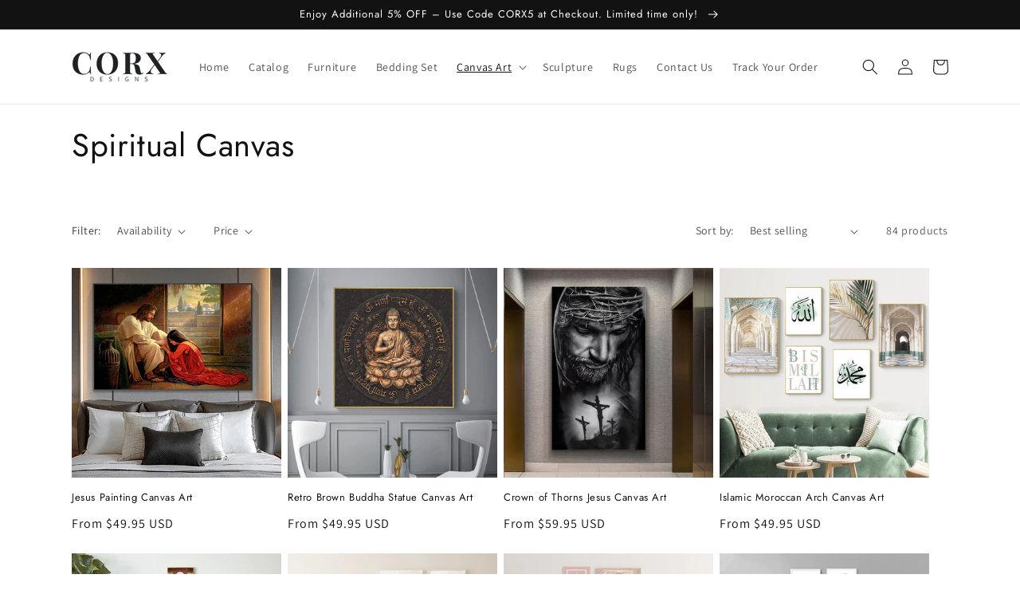

--- FILE ---
content_type: text/html; charset=utf-8
request_url: https://corxdesigns.com/collections/spiritual-canvas?page=3
body_size: 45433
content:
<!doctype html>
<html class="no-js" lang="en">
  <head>
    <meta charset="utf-8">
    <meta http-equiv="X-UA-Compatible" content="IE=edge">
    <meta name="viewport" content="width=device-width,initial-scale=1">
    <meta name="theme-color" content="">
    <link rel="canonical" href="https://corxdesigns.com/collections/spiritual-canvas?page=3">
    <link rel="preconnect" href="https://cdn.shopify.com" crossorigin><link rel="icon" type="image/png" href="//corxdesigns.com/cdn/shop/files/4.jpg?crop=center&height=32&v=1657080936&width=32"><link rel="preconnect" href="https://fonts.shopifycdn.com" crossorigin><script>
   var hsscript = document.createElement("script");
   hsscript.src = "https://cdn.jsdelivr.net/npm/hockeystack@latest/hockeystack.min.js";
   hsscript.async = 1;
   hsscript.dataset.apikey = "9133bfcea8deb1c466c70a00e87954";
   hsscript.dataset.cookieless = 1;
   hsscript.dataset.autoIdentify = 1;
   document.getElementsByTagName('head')[0].append(hsscript);
    </script>

    <title>
      Spiritual Canvas
 &ndash; Page 3 &ndash; CORX Designs</title>

    

    

<meta property="og:site_name" content="CORX Designs">
<meta property="og:url" content="https://corxdesigns.com/collections/spiritual-canvas?page=3">
<meta property="og:title" content="Spiritual Canvas">
<meta property="og:type" content="website">
<meta property="og:description" content="Premium home decors and artworks. Worldwide Shipping to more than 200 countries."><meta property="og:image" content="http://corxdesigns.com/cdn/shop/files/CORX__2_-removebg-preview_1.png?height=628&pad_color=fff&v=1654317902&width=1200">
  <meta property="og:image:secure_url" content="https://corxdesigns.com/cdn/shop/files/CORX__2_-removebg-preview_1.png?height=628&pad_color=fff&v=1654317902&width=1200">
  <meta property="og:image:width" content="1200">
  <meta property="og:image:height" content="628"><meta name="twitter:card" content="summary_large_image">
<meta name="twitter:title" content="Spiritual Canvas">
<meta name="twitter:description" content="Premium home decors and artworks. Worldwide Shipping to more than 200 countries.">


    <script src="//corxdesigns.com/cdn/shop/t/1/assets/global.js?v=135116476141006970691649059815" defer="defer"></script>
    <script>window.performance && window.performance.mark && window.performance.mark('shopify.content_for_header.start');</script><meta id="shopify-digital-wallet" name="shopify-digital-wallet" content="/63847104754/digital_wallets/dialog">
<link rel="alternate" type="application/atom+xml" title="Feed" href="/collections/spiritual-canvas.atom" />
<link rel="prev" href="/collections/spiritual-canvas?page=2">
<link rel="next" href="/collections/spiritual-canvas?page=4">
<link rel="alternate" type="application/json+oembed" href="https://corxdesigns.com/collections/spiritual-canvas.oembed?page=3">
<script async="async" src="/checkouts/internal/preloads.js?locale=en-US"></script>
<script id="shopify-features" type="application/json">{"accessToken":"7a5a97d38c1dc9a45c60abceed3da875","betas":["rich-media-storefront-analytics"],"domain":"corxdesigns.com","predictiveSearch":true,"shopId":63847104754,"locale":"en"}</script>
<script>var Shopify = Shopify || {};
Shopify.shop = "orxdesigns.myshopify.com";
Shopify.locale = "en";
Shopify.currency = {"active":"USD","rate":"1.0"};
Shopify.country = "US";
Shopify.theme = {"name":"Dawn","id":131920167154,"schema_name":"Dawn","schema_version":"4.0.0","theme_store_id":887,"role":"main"};
Shopify.theme.handle = "null";
Shopify.theme.style = {"id":null,"handle":null};
Shopify.cdnHost = "corxdesigns.com/cdn";
Shopify.routes = Shopify.routes || {};
Shopify.routes.root = "/";</script>
<script type="module">!function(o){(o.Shopify=o.Shopify||{}).modules=!0}(window);</script>
<script>!function(o){function n(){var o=[];function n(){o.push(Array.prototype.slice.apply(arguments))}return n.q=o,n}var t=o.Shopify=o.Shopify||{};t.loadFeatures=n(),t.autoloadFeatures=n()}(window);</script>
<script id="shop-js-analytics" type="application/json">{"pageType":"collection"}</script>
<script defer="defer" async type="module" src="//corxdesigns.com/cdn/shopifycloud/shop-js/modules/v2/client.init-shop-cart-sync_BN7fPSNr.en.esm.js"></script>
<script defer="defer" async type="module" src="//corxdesigns.com/cdn/shopifycloud/shop-js/modules/v2/chunk.common_Cbph3Kss.esm.js"></script>
<script defer="defer" async type="module" src="//corxdesigns.com/cdn/shopifycloud/shop-js/modules/v2/chunk.modal_DKumMAJ1.esm.js"></script>
<script type="module">
  await import("//corxdesigns.com/cdn/shopifycloud/shop-js/modules/v2/client.init-shop-cart-sync_BN7fPSNr.en.esm.js");
await import("//corxdesigns.com/cdn/shopifycloud/shop-js/modules/v2/chunk.common_Cbph3Kss.esm.js");
await import("//corxdesigns.com/cdn/shopifycloud/shop-js/modules/v2/chunk.modal_DKumMAJ1.esm.js");

  window.Shopify.SignInWithShop?.initShopCartSync?.({"fedCMEnabled":true,"windoidEnabled":true});

</script>
<script>(function() {
  var isLoaded = false;
  function asyncLoad() {
    if (isLoaded) return;
    isLoaded = true;
    var urls = ["https:\/\/static.klaviyo.com\/onsite\/js\/klaviyo.js?company_id=WRCA4r\u0026shop=orxdesigns.myshopify.com","https:\/\/static.klaviyo.com\/onsite\/js\/klaviyo.js?company_id=WRCA4r\u0026shop=orxdesigns.myshopify.com","https:\/\/tms.trackingmore.net\/static\/js\/checkout.js?shop=orxdesigns.myshopify.com"];
    for (var i = 0; i < urls.length; i++) {
      var s = document.createElement('script');
      s.type = 'text/javascript';
      s.async = true;
      s.src = urls[i];
      var x = document.getElementsByTagName('script')[0];
      x.parentNode.insertBefore(s, x);
    }
  };
  if(window.attachEvent) {
    window.attachEvent('onload', asyncLoad);
  } else {
    window.addEventListener('load', asyncLoad, false);
  }
})();</script>
<script id="__st">var __st={"a":63847104754,"offset":-21600,"reqid":"106f49ee-f3d0-43a4-b60a-0876aa88dfbd-1769851661","pageurl":"corxdesigns.com\/collections\/spiritual-canvas?page=3","u":"10fae896777a","p":"collection","rtyp":"collection","rid":409974014194};</script>
<script>window.ShopifyPaypalV4VisibilityTracking = true;</script>
<script id="captcha-bootstrap">!function(){'use strict';const t='contact',e='account',n='new_comment',o=[[t,t],['blogs',n],['comments',n],[t,'customer']],c=[[e,'customer_login'],[e,'guest_login'],[e,'recover_customer_password'],[e,'create_customer']],r=t=>t.map((([t,e])=>`form[action*='/${t}']:not([data-nocaptcha='true']) input[name='form_type'][value='${e}']`)).join(','),a=t=>()=>t?[...document.querySelectorAll(t)].map((t=>t.form)):[];function s(){const t=[...o],e=r(t);return a(e)}const i='password',u='form_key',d=['recaptcha-v3-token','g-recaptcha-response','h-captcha-response',i],f=()=>{try{return window.sessionStorage}catch{return}},m='__shopify_v',_=t=>t.elements[u];function p(t,e,n=!1){try{const o=window.sessionStorage,c=JSON.parse(o.getItem(e)),{data:r}=function(t){const{data:e,action:n}=t;return t[m]||n?{data:e,action:n}:{data:t,action:n}}(c);for(const[e,n]of Object.entries(r))t.elements[e]&&(t.elements[e].value=n);n&&o.removeItem(e)}catch(o){console.error('form repopulation failed',{error:o})}}const l='form_type',E='cptcha';function T(t){t.dataset[E]=!0}const w=window,h=w.document,L='Shopify',v='ce_forms',y='captcha';let A=!1;((t,e)=>{const n=(g='f06e6c50-85a8-45c8-87d0-21a2b65856fe',I='https://cdn.shopify.com/shopifycloud/storefront-forms-hcaptcha/ce_storefront_forms_captcha_hcaptcha.v1.5.2.iife.js',D={infoText:'Protected by hCaptcha',privacyText:'Privacy',termsText:'Terms'},(t,e,n)=>{const o=w[L][v],c=o.bindForm;if(c)return c(t,g,e,D).then(n);var r;o.q.push([[t,g,e,D],n]),r=I,A||(h.body.append(Object.assign(h.createElement('script'),{id:'captcha-provider',async:!0,src:r})),A=!0)});var g,I,D;w[L]=w[L]||{},w[L][v]=w[L][v]||{},w[L][v].q=[],w[L][y]=w[L][y]||{},w[L][y].protect=function(t,e){n(t,void 0,e),T(t)},Object.freeze(w[L][y]),function(t,e,n,w,h,L){const[v,y,A,g]=function(t,e,n){const i=e?o:[],u=t?c:[],d=[...i,...u],f=r(d),m=r(i),_=r(d.filter((([t,e])=>n.includes(e))));return[a(f),a(m),a(_),s()]}(w,h,L),I=t=>{const e=t.target;return e instanceof HTMLFormElement?e:e&&e.form},D=t=>v().includes(t);t.addEventListener('submit',(t=>{const e=I(t);if(!e)return;const n=D(e)&&!e.dataset.hcaptchaBound&&!e.dataset.recaptchaBound,o=_(e),c=g().includes(e)&&(!o||!o.value);(n||c)&&t.preventDefault(),c&&!n&&(function(t){try{if(!f())return;!function(t){const e=f();if(!e)return;const n=_(t);if(!n)return;const o=n.value;o&&e.removeItem(o)}(t);const e=Array.from(Array(32),(()=>Math.random().toString(36)[2])).join('');!function(t,e){_(t)||t.append(Object.assign(document.createElement('input'),{type:'hidden',name:u})),t.elements[u].value=e}(t,e),function(t,e){const n=f();if(!n)return;const o=[...t.querySelectorAll(`input[type='${i}']`)].map((({name:t})=>t)),c=[...d,...o],r={};for(const[a,s]of new FormData(t).entries())c.includes(a)||(r[a]=s);n.setItem(e,JSON.stringify({[m]:1,action:t.action,data:r}))}(t,e)}catch(e){console.error('failed to persist form',e)}}(e),e.submit())}));const S=(t,e)=>{t&&!t.dataset[E]&&(n(t,e.some((e=>e===t))),T(t))};for(const o of['focusin','change'])t.addEventListener(o,(t=>{const e=I(t);D(e)&&S(e,y())}));const B=e.get('form_key'),M=e.get(l),P=B&&M;t.addEventListener('DOMContentLoaded',(()=>{const t=y();if(P)for(const e of t)e.elements[l].value===M&&p(e,B);[...new Set([...A(),...v().filter((t=>'true'===t.dataset.shopifyCaptcha))])].forEach((e=>S(e,t)))}))}(h,new URLSearchParams(w.location.search),n,t,e,['guest_login'])})(!0,!0)}();</script>
<script integrity="sha256-4kQ18oKyAcykRKYeNunJcIwy7WH5gtpwJnB7kiuLZ1E=" data-source-attribution="shopify.loadfeatures" defer="defer" src="//corxdesigns.com/cdn/shopifycloud/storefront/assets/storefront/load_feature-a0a9edcb.js" crossorigin="anonymous"></script>
<script data-source-attribution="shopify.dynamic_checkout.dynamic.init">var Shopify=Shopify||{};Shopify.PaymentButton=Shopify.PaymentButton||{isStorefrontPortableWallets:!0,init:function(){window.Shopify.PaymentButton.init=function(){};var t=document.createElement("script");t.src="https://corxdesigns.com/cdn/shopifycloud/portable-wallets/latest/portable-wallets.en.js",t.type="module",document.head.appendChild(t)}};
</script>
<script data-source-attribution="shopify.dynamic_checkout.buyer_consent">
  function portableWalletsHideBuyerConsent(e){var t=document.getElementById("shopify-buyer-consent"),n=document.getElementById("shopify-subscription-policy-button");t&&n&&(t.classList.add("hidden"),t.setAttribute("aria-hidden","true"),n.removeEventListener("click",e))}function portableWalletsShowBuyerConsent(e){var t=document.getElementById("shopify-buyer-consent"),n=document.getElementById("shopify-subscription-policy-button");t&&n&&(t.classList.remove("hidden"),t.removeAttribute("aria-hidden"),n.addEventListener("click",e))}window.Shopify?.PaymentButton&&(window.Shopify.PaymentButton.hideBuyerConsent=portableWalletsHideBuyerConsent,window.Shopify.PaymentButton.showBuyerConsent=portableWalletsShowBuyerConsent);
</script>
<script data-source-attribution="shopify.dynamic_checkout.cart.bootstrap">document.addEventListener("DOMContentLoaded",(function(){function t(){return document.querySelector("shopify-accelerated-checkout-cart, shopify-accelerated-checkout")}if(t())Shopify.PaymentButton.init();else{new MutationObserver((function(e,n){t()&&(Shopify.PaymentButton.init(),n.disconnect())})).observe(document.body,{childList:!0,subtree:!0})}}));
</script>
<link id="shopify-accelerated-checkout-styles" rel="stylesheet" media="screen" href="https://corxdesigns.com/cdn/shopifycloud/portable-wallets/latest/accelerated-checkout-backwards-compat.css" crossorigin="anonymous">
<style id="shopify-accelerated-checkout-cart">
        #shopify-buyer-consent {
  margin-top: 1em;
  display: inline-block;
  width: 100%;
}

#shopify-buyer-consent.hidden {
  display: none;
}

#shopify-subscription-policy-button {
  background: none;
  border: none;
  padding: 0;
  text-decoration: underline;
  font-size: inherit;
  cursor: pointer;
}

#shopify-subscription-policy-button::before {
  box-shadow: none;
}

      </style>
<script id="sections-script" data-sections="header,footer" defer="defer" src="//corxdesigns.com/cdn/shop/t/1/compiled_assets/scripts.js?v=2173"></script>
<script>window.performance && window.performance.mark && window.performance.mark('shopify.content_for_header.end');</script>


    <style data-shopify>
      @font-face {
  font-family: Assistant;
  font-weight: 400;
  font-style: normal;
  font-display: swap;
  src: url("//corxdesigns.com/cdn/fonts/assistant/assistant_n4.9120912a469cad1cc292572851508ca49d12e768.woff2") format("woff2"),
       url("//corxdesigns.com/cdn/fonts/assistant/assistant_n4.6e9875ce64e0fefcd3f4446b7ec9036b3ddd2985.woff") format("woff");
}

      @font-face {
  font-family: Assistant;
  font-weight: 700;
  font-style: normal;
  font-display: swap;
  src: url("//corxdesigns.com/cdn/fonts/assistant/assistant_n7.bf44452348ec8b8efa3aa3068825305886b1c83c.woff2") format("woff2"),
       url("//corxdesigns.com/cdn/fonts/assistant/assistant_n7.0c887fee83f6b3bda822f1150b912c72da0f7b64.woff") format("woff");
}

      
      
      @font-face {
  font-family: Jost;
  font-weight: 400;
  font-style: normal;
  font-display: swap;
  src: url("//corxdesigns.com/cdn/fonts/jost/jost_n4.d47a1b6347ce4a4c9f437608011273009d91f2b7.woff2") format("woff2"),
       url("//corxdesigns.com/cdn/fonts/jost/jost_n4.791c46290e672b3f85c3d1c651ef2efa3819eadd.woff") format("woff");
}


      :root {
        --font-body-family: Assistant, sans-serif;
        --font-body-style: normal;
        --font-body-weight: 400;

        --font-heading-family: Jost, sans-serif;
        --font-heading-style: normal;
        --font-heading-weight: 400;

        --font-body-scale: 1.0;
        --font-heading-scale: 1.0;

        --color-base-text: 18, 18, 18;
        --color-shadow: 18, 18, 18;
        --color-base-background-1: 255, 255, 255;
        --color-base-background-2: 243, 243, 243;
        --color-base-solid-button-labels: 255, 255, 255;
        --color-base-outline-button-labels: 18, 18, 18;
        --color-base-accent-1: 18, 18, 18;
        --color-base-accent-2: 51, 79, 180;
        --payment-terms-background-color: #ffffff;

        --gradient-base-background-1: #ffffff;
        --gradient-base-background-2: #f3f3f3;
        --gradient-base-accent-1: #121212;
        --gradient-base-accent-2: #334fb4;

        --media-padding: px;
        --media-border-opacity: 0.05;
        --media-border-width: 1px;
        --media-radius: 0px;
        --media-shadow-opacity: 0.0;
        --media-shadow-horizontal-offset: 0px;
        --media-shadow-vertical-offset: 4px;
        --media-shadow-blur-radius: 5px;

        --page-width: 120rem;
        --page-width-margin: 0rem;

        --card-image-padding: 0.0rem;
        --card-corner-radius: 0.0rem;
        --card-text-alignment: left;
        --card-border-width: 0.0rem;
        --card-border-opacity: 0.1;
        --card-shadow-opacity: 0.0;
        --card-shadow-horizontal-offset: 0.0rem;
        --card-shadow-vertical-offset: 0.4rem;
        --card-shadow-blur-radius: 0.5rem;

        --badge-corner-radius: 4.0rem;

        --popup-border-width: 1px;
        --popup-border-opacity: 0.1;
        --popup-corner-radius: 0px;
        --popup-shadow-opacity: 0.0;
        --popup-shadow-horizontal-offset: 0px;
        --popup-shadow-vertical-offset: 4px;
        --popup-shadow-blur-radius: 5px;

        --drawer-border-width: 1px;
        --drawer-border-opacity: 0.1;
        --drawer-shadow-opacity: 0.0;
        --drawer-shadow-horizontal-offset: 0px;
        --drawer-shadow-vertical-offset: 4px;
        --drawer-shadow-blur-radius: 5px;

        --spacing-sections-desktop: 0px;
        --spacing-sections-mobile: 0px;

        --grid-desktop-vertical-spacing: 8px;
        --grid-desktop-horizontal-spacing: 8px;
        --grid-mobile-vertical-spacing: 4px;
        --grid-mobile-horizontal-spacing: 4px;

        --text-boxes-border-opacity: 0.1;
        --text-boxes-border-width: 0px;
        --text-boxes-radius: 0px;
        --text-boxes-shadow-opacity: 0.0;
        --text-boxes-shadow-horizontal-offset: 0px;
        --text-boxes-shadow-vertical-offset: 4px;
        --text-boxes-shadow-blur-radius: 5px;

        --buttons-radius: 0px;
        --buttons-radius-outset: 0px;
        --buttons-border-width: 1px;
        --buttons-border-opacity: 1.0;
        --buttons-shadow-opacity: 0.0;
        --buttons-shadow-horizontal-offset: 0px;
        --buttons-shadow-vertical-offset: 4px;
        --buttons-shadow-blur-radius: 5px;
        --buttons-border-offset: 0px;

        --inputs-radius: 0px;
        --inputs-border-width: 1px;
        --inputs-border-opacity: 0.55;
        --inputs-shadow-opacity: 0.0;
        --inputs-shadow-horizontal-offset: 0px;
        --inputs-margin-offset: 0px;
        --inputs-shadow-vertical-offset: 4px;
        --inputs-shadow-blur-radius: 5px;
        --inputs-radius-outset: 0px;

        --variant-pills-radius: 40px;
        --variant-pills-border-width: 1px;
        --variant-pills-border-opacity: 0.55;
        --variant-pills-shadow-opacity: 0.0;
        --variant-pills-shadow-horizontal-offset: 0px;
        --variant-pills-shadow-vertical-offset: 4px;
        --variant-pills-shadow-blur-radius: 5px;
      }

      *,
      *::before,
      *::after {
        box-sizing: inherit;
      }

      html {
        box-sizing: border-box;
        font-size: calc(var(--font-body-scale) * 62.5%);
        height: 100%;
      }

      body {
        display: grid;
        grid-template-rows: auto auto 1fr auto;
        grid-template-columns: 100%;
        min-height: 100%;
        margin: 0;
        font-size: 1.5rem;
        letter-spacing: 0.06rem;
        line-height: calc(1 + 0.8 / var(--font-body-scale));
        font-family: var(--font-body-family);
        font-style: var(--font-body-style);
        font-weight: var(--font-body-weight);
      }

      @media screen and (min-width: 750px) {
        body {
          font-size: 1.6rem;
        }
      }
    </style>

    <link href="//corxdesigns.com/cdn/shop/t/1/assets/base.css?v=144997082486365258741649059829" rel="stylesheet" type="text/css" media="all" />
<link rel="preload" as="font" href="//corxdesigns.com/cdn/fonts/assistant/assistant_n4.9120912a469cad1cc292572851508ca49d12e768.woff2" type="font/woff2" crossorigin><link rel="preload" as="font" href="//corxdesigns.com/cdn/fonts/jost/jost_n4.d47a1b6347ce4a4c9f437608011273009d91f2b7.woff2" type="font/woff2" crossorigin><link rel="stylesheet" href="//corxdesigns.com/cdn/shop/t/1/assets/component-predictive-search.css?v=165644661289088488651649059812" media="print" onload="this.media='all'"><script>document.documentElement.className = document.documentElement.className.replace('no-js', 'js');
    if (Shopify.designMode) {
      document.documentElement.classList.add('shopify-design-mode');
    }
    </script>
    <meta name="google-site-verification" content="JymR9MxmlK4r1nHOvQbK4lpbCG2V14yGFtnbRWGtXhQ" />
    
<!-- Start of Judge.me Core -->
<link rel="dns-prefetch" href="https://cdn.judge.me/">
<script data-cfasync='false' class='jdgm-settings-script'>window.jdgmSettings={"pagination":5,"disable_web_reviews":false,"badge_no_review_text":"No reviews","badge_n_reviews_text":"{{ n }} review/reviews","badge_star_color":"#000000","hide_badge_preview_if_no_reviews":true,"badge_hide_text":false,"enforce_center_preview_badge":false,"widget_title":"Customer Reviews","widget_open_form_text":"Write a review","widget_close_form_text":"Cancel review","widget_refresh_page_text":"Refresh page","widget_summary_text":"Based on {{ number_of_reviews }} review/reviews","widget_no_review_text":"Be the first to write a review","widget_name_field_text":"Display name","widget_verified_name_field_text":"Verified Name (public)","widget_name_placeholder_text":"Display name","widget_required_field_error_text":"This field is required.","widget_email_field_text":"Email address","widget_verified_email_field_text":"Verified Email (private, can not be edited)","widget_email_placeholder_text":"Your email address","widget_email_field_error_text":"Please enter a valid email address.","widget_rating_field_text":"Rating","widget_review_title_field_text":"Review Title","widget_review_title_placeholder_text":"Give your review a title","widget_review_body_field_text":"Review content","widget_review_body_placeholder_text":"Start writing here...","widget_pictures_field_text":"Picture/Video (optional)","widget_submit_review_text":"Submit Review","widget_submit_verified_review_text":"Submit Verified Review","widget_submit_success_msg_with_auto_publish":"Thank you! Please refresh the page in a few moments to see your review. You can remove or edit your review by logging into \u003ca href='https://judge.me/login' target='_blank' rel='nofollow noopener'\u003eJudge.me\u003c/a\u003e","widget_submit_success_msg_no_auto_publish":"Thank you! Your review will be published as soon as it is approved by the shop admin. You can remove or edit your review by logging into \u003ca href='https://judge.me/login' target='_blank' rel='nofollow noopener'\u003eJudge.me\u003c/a\u003e","widget_show_default_reviews_out_of_total_text":"Showing {{ n_reviews_shown }} out of {{ n_reviews }} reviews.","widget_show_all_link_text":"Show all","widget_show_less_link_text":"Show less","widget_author_said_text":"{{ reviewer_name }} said:","widget_days_text":"{{ n }} days ago","widget_weeks_text":"{{ n }} week/weeks ago","widget_months_text":"{{ n }} month/months ago","widget_years_text":"{{ n }} year/years ago","widget_yesterday_text":"Yesterday","widget_today_text":"Today","widget_replied_text":"\u003e\u003e {{ shop_name }} replied:","widget_read_more_text":"Read more","widget_reviewer_name_as_initial":"","widget_rating_filter_color":"#fbcd0a","widget_rating_filter_see_all_text":"See all reviews","widget_sorting_most_recent_text":"Most Recent","widget_sorting_highest_rating_text":"Highest Rating","widget_sorting_lowest_rating_text":"Lowest Rating","widget_sorting_with_pictures_text":"Only Pictures","widget_sorting_most_helpful_text":"Most Helpful","widget_open_question_form_text":"Ask a question","widget_reviews_subtab_text":"Reviews","widget_questions_subtab_text":"Questions","widget_question_label_text":"Question","widget_answer_label_text":"Answer","widget_question_placeholder_text":"Write your question here","widget_submit_question_text":"Submit Question","widget_question_submit_success_text":"Thank you for your question! We will notify you once it gets answered.","widget_star_color":"#000000","verified_badge_text":"Verified","verified_badge_bg_color":"","verified_badge_text_color":"","verified_badge_placement":"left-of-reviewer-name","widget_review_max_height":"","widget_hide_border":false,"widget_social_share":false,"widget_thumb":false,"widget_review_location_show":false,"widget_location_format":"","all_reviews_include_out_of_store_products":true,"all_reviews_out_of_store_text":"(out of store)","all_reviews_pagination":100,"all_reviews_product_name_prefix_text":"about","enable_review_pictures":true,"enable_question_anwser":false,"widget_theme":"default","review_date_format":"mm/dd/yyyy","default_sort_method":"most-recent","widget_product_reviews_subtab_text":"Product Reviews","widget_shop_reviews_subtab_text":"Shop Reviews","widget_other_products_reviews_text":"Reviews for other products","widget_store_reviews_subtab_text":"Store reviews","widget_no_store_reviews_text":"This store hasn't received any reviews yet","widget_web_restriction_product_reviews_text":"This product hasn't received any reviews yet","widget_no_items_text":"No items found","widget_show_more_text":"Show more","widget_write_a_store_review_text":"Write a Store Review","widget_other_languages_heading":"Reviews in Other Languages","widget_translate_review_text":"Translate review to {{ language }}","widget_translating_review_text":"Translating...","widget_show_original_translation_text":"Show original ({{ language }})","widget_translate_review_failed_text":"Review couldn't be translated.","widget_translate_review_retry_text":"Retry","widget_translate_review_try_again_later_text":"Try again later","show_product_url_for_grouped_product":false,"widget_sorting_pictures_first_text":"Pictures First","show_pictures_on_all_rev_page_mobile":false,"show_pictures_on_all_rev_page_desktop":false,"floating_tab_hide_mobile_install_preference":false,"floating_tab_button_name":"★ Reviews","floating_tab_title":"Let customers speak for us","floating_tab_button_color":"","floating_tab_button_background_color":"","floating_tab_url":"","floating_tab_url_enabled":false,"floating_tab_tab_style":"text","all_reviews_text_badge_text":"Customers rate us {{ shop.metafields.judgeme.all_reviews_rating | round: 1 }}/5 based on {{ shop.metafields.judgeme.all_reviews_count }} reviews.","all_reviews_text_badge_text_branded_style":"{{ shop.metafields.judgeme.all_reviews_rating | round: 1 }} out of 5 stars based on {{ shop.metafields.judgeme.all_reviews_count }} reviews","is_all_reviews_text_badge_a_link":false,"show_stars_for_all_reviews_text_badge":false,"all_reviews_text_badge_url":"","all_reviews_text_style":"text","all_reviews_text_color_style":"judgeme_brand_color","all_reviews_text_color":"#108474","all_reviews_text_show_jm_brand":true,"featured_carousel_show_header":false,"featured_carousel_title":"Let customers speak for us","testimonials_carousel_title":"Customers are saying","videos_carousel_title":"Real customer stories","cards_carousel_title":"Customers are saying","featured_carousel_count_text":"from {{ n }} reviews","featured_carousel_add_link_to_all_reviews_page":false,"featured_carousel_url":"","featured_carousel_show_images":true,"featured_carousel_autoslide_interval":5,"featured_carousel_arrows_on_the_sides":false,"featured_carousel_height":250,"featured_carousel_width":90,"featured_carousel_image_size":0,"featured_carousel_image_height":250,"featured_carousel_arrow_color":"#eeeeee","verified_count_badge_style":"vintage","verified_count_badge_orientation":"horizontal","verified_count_badge_color_style":"judgeme_brand_color","verified_count_badge_color":"#108474","is_verified_count_badge_a_link":false,"verified_count_badge_url":"","verified_count_badge_show_jm_brand":true,"widget_rating_preset_default":5,"widget_first_sub_tab":"product-reviews","widget_show_histogram":true,"widget_histogram_use_custom_color":false,"widget_pagination_use_custom_color":false,"widget_star_use_custom_color":true,"widget_verified_badge_use_custom_color":false,"widget_write_review_use_custom_color":false,"picture_reminder_submit_button":"Upload Pictures","enable_review_videos":true,"mute_video_by_default":true,"widget_sorting_videos_first_text":"Videos First","widget_review_pending_text":"Pending","featured_carousel_items_for_large_screen":3,"social_share_options_order":"Facebook,Twitter","remove_microdata_snippet":true,"disable_json_ld":false,"enable_json_ld_products":false,"preview_badge_show_question_text":false,"preview_badge_no_question_text":"No questions","preview_badge_n_question_text":"{{ number_of_questions }} question/questions","qa_badge_show_icon":false,"qa_badge_position":"same-row","remove_judgeme_branding":false,"widget_add_search_bar":false,"widget_search_bar_placeholder":"Search","widget_sorting_verified_only_text":"Verified only","featured_carousel_theme":"card","featured_carousel_show_rating":true,"featured_carousel_show_title":false,"featured_carousel_show_body":true,"featured_carousel_show_date":false,"featured_carousel_show_reviewer":true,"featured_carousel_show_product":false,"featured_carousel_header_background_color":"#108474","featured_carousel_header_text_color":"#ffffff","featured_carousel_name_product_separator":"reviewed","featured_carousel_full_star_background":"#000000","featured_carousel_empty_star_background":"#dadada","featured_carousel_vertical_theme_background":"#f9fafb","featured_carousel_verified_badge_enable":false,"featured_carousel_verified_badge_color":"#000000","featured_carousel_border_style":"round","featured_carousel_review_line_length_limit":3,"featured_carousel_more_reviews_button_text":"Read more reviews","featured_carousel_view_product_button_text":"View product","all_reviews_page_load_reviews_on":"scroll","all_reviews_page_load_more_text":"Load More Reviews","disable_fb_tab_reviews":false,"enable_ajax_cdn_cache":false,"widget_public_name_text":"displayed publicly like","default_reviewer_name":"John Smith","default_reviewer_name_has_non_latin":true,"widget_reviewer_anonymous":"Anonymous","medals_widget_title":"Judge.me Review Medals","medals_widget_background_color":"#f9fafb","medals_widget_position":"footer_all_pages","medals_widget_border_color":"#f9fafb","medals_widget_verified_text_position":"left","medals_widget_use_monochromatic_version":false,"medals_widget_elements_color":"#108474","show_reviewer_avatar":true,"widget_invalid_yt_video_url_error_text":"Not a YouTube video URL","widget_max_length_field_error_text":"Please enter no more than {0} characters.","widget_show_country_flag":false,"widget_show_collected_via_shop_app":true,"widget_verified_by_shop_badge_style":"light","widget_verified_by_shop_text":"Verified by Shop","widget_show_photo_gallery":true,"widget_load_with_code_splitting":true,"widget_ugc_install_preference":false,"widget_ugc_title":"Made by us, Shared by you","widget_ugc_subtitle":"Tag us to see your picture featured in our page","widget_ugc_arrows_color":"#ffffff","widget_ugc_primary_button_text":"Buy Now","widget_ugc_primary_button_background_color":"#108474","widget_ugc_primary_button_text_color":"#ffffff","widget_ugc_primary_button_border_width":"0","widget_ugc_primary_button_border_style":"none","widget_ugc_primary_button_border_color":"#108474","widget_ugc_primary_button_border_radius":"25","widget_ugc_secondary_button_text":"Load More","widget_ugc_secondary_button_background_color":"#ffffff","widget_ugc_secondary_button_text_color":"#108474","widget_ugc_secondary_button_border_width":"2","widget_ugc_secondary_button_border_style":"solid","widget_ugc_secondary_button_border_color":"#108474","widget_ugc_secondary_button_border_radius":"25","widget_ugc_reviews_button_text":"View Reviews","widget_ugc_reviews_button_background_color":"#ffffff","widget_ugc_reviews_button_text_color":"#108474","widget_ugc_reviews_button_border_width":"2","widget_ugc_reviews_button_border_style":"solid","widget_ugc_reviews_button_border_color":"#108474","widget_ugc_reviews_button_border_radius":"25","widget_ugc_reviews_button_link_to":"judgeme-reviews-page","widget_ugc_show_post_date":true,"widget_ugc_max_width":"800","widget_rating_metafield_value_type":true,"widget_primary_color":"#000000","widget_enable_secondary_color":true,"widget_secondary_color":"#edf5f5","widget_summary_average_rating_text":"{{ average_rating }} out of 5","widget_media_grid_title":"Customer photos \u0026 videos","widget_media_grid_see_more_text":"See more","widget_round_style":false,"widget_show_product_medals":true,"widget_verified_by_judgeme_text":"Verified by Judge.me","widget_show_store_medals":true,"widget_verified_by_judgeme_text_in_store_medals":"Verified by Judge.me","widget_media_field_exceed_quantity_message":"Sorry, we can only accept {{ max_media }} for one review.","widget_media_field_exceed_limit_message":"{{ file_name }} is too large, please select a {{ media_type }} less than {{ size_limit }}MB.","widget_review_submitted_text":"Review Submitted!","widget_question_submitted_text":"Question Submitted!","widget_close_form_text_question":"Cancel","widget_write_your_answer_here_text":"Write your answer here","widget_enabled_branded_link":true,"widget_show_collected_by_judgeme":true,"widget_reviewer_name_color":"","widget_write_review_text_color":"","widget_write_review_bg_color":"","widget_collected_by_judgeme_text":"collected by Judge.me","widget_pagination_type":"standard","widget_load_more_text":"Load More","widget_load_more_color":"#108474","widget_full_review_text":"Full Review","widget_read_more_reviews_text":"Read More Reviews","widget_read_questions_text":"Read Questions","widget_questions_and_answers_text":"Questions \u0026 Answers","widget_verified_by_text":"Verified by","widget_verified_text":"Verified","widget_number_of_reviews_text":"{{ number_of_reviews }} reviews","widget_back_button_text":"Back","widget_next_button_text":"Next","widget_custom_forms_filter_button":"Filters","custom_forms_style":"vertical","widget_show_review_information":false,"how_reviews_are_collected":"How reviews are collected?","widget_show_review_keywords":false,"widget_gdpr_statement":"How we use your data: We'll only contact you about the review you left, and only if necessary. By submitting your review, you agree to Judge.me's \u003ca href='https://judge.me/terms' target='_blank' rel='nofollow noopener'\u003eterms\u003c/a\u003e, \u003ca href='https://judge.me/privacy' target='_blank' rel='nofollow noopener'\u003eprivacy\u003c/a\u003e and \u003ca href='https://judge.me/content-policy' target='_blank' rel='nofollow noopener'\u003econtent\u003c/a\u003e policies.","widget_multilingual_sorting_enabled":false,"widget_translate_review_content_enabled":false,"widget_translate_review_content_method":"manual","popup_widget_review_selection":"automatically_with_pictures","popup_widget_round_border_style":true,"popup_widget_show_title":true,"popup_widget_show_body":true,"popup_widget_show_reviewer":false,"popup_widget_show_product":true,"popup_widget_show_pictures":true,"popup_widget_use_review_picture":true,"popup_widget_show_on_home_page":true,"popup_widget_show_on_product_page":true,"popup_widget_show_on_collection_page":true,"popup_widget_show_on_cart_page":true,"popup_widget_position":"bottom_left","popup_widget_first_review_delay":5,"popup_widget_duration":5,"popup_widget_interval":5,"popup_widget_review_count":5,"popup_widget_hide_on_mobile":true,"review_snippet_widget_round_border_style":true,"review_snippet_widget_card_color":"#FFFFFF","review_snippet_widget_slider_arrows_background_color":"#FFFFFF","review_snippet_widget_slider_arrows_color":"#000000","review_snippet_widget_star_color":"#108474","show_product_variant":false,"all_reviews_product_variant_label_text":"Variant: ","widget_show_verified_branding":false,"widget_ai_summary_title":"Customers say","widget_ai_summary_disclaimer":"AI-powered review summary based on recent customer reviews","widget_show_ai_summary":false,"widget_show_ai_summary_bg":false,"widget_show_review_title_input":true,"redirect_reviewers_invited_via_email":"review_widget","request_store_review_after_product_review":false,"request_review_other_products_in_order":false,"review_form_color_scheme":"default","review_form_corner_style":"square","review_form_star_color":{},"review_form_text_color":"#333333","review_form_background_color":"#ffffff","review_form_field_background_color":"#fafafa","review_form_button_color":{},"review_form_button_text_color":"#ffffff","review_form_modal_overlay_color":"#000000","review_content_screen_title_text":"How would you rate this product?","review_content_introduction_text":"We would love it if you would share a bit about your experience.","store_review_form_title_text":"How would you rate this store?","store_review_form_introduction_text":"We would love it if you would share a bit about your experience.","show_review_guidance_text":true,"one_star_review_guidance_text":"Poor","five_star_review_guidance_text":"Great","customer_information_screen_title_text":"About you","customer_information_introduction_text":"Please tell us more about you.","custom_questions_screen_title_text":"Your experience in more detail","custom_questions_introduction_text":"Here are a few questions to help us understand more about your experience.","review_submitted_screen_title_text":"Thanks for your review!","review_submitted_screen_thank_you_text":"We are processing it and it will appear on the store soon.","review_submitted_screen_email_verification_text":"Please confirm your email by clicking the link we just sent you. This helps us keep reviews authentic.","review_submitted_request_store_review_text":"Would you like to share your experience of shopping with us?","review_submitted_review_other_products_text":"Would you like to review these products?","store_review_screen_title_text":"Would you like to share your experience of shopping with us?","store_review_introduction_text":"We value your feedback and use it to improve. Please share any thoughts or suggestions you have.","reviewer_media_screen_title_picture_text":"Share a picture","reviewer_media_introduction_picture_text":"Upload a photo to support your review.","reviewer_media_screen_title_video_text":"Share a video","reviewer_media_introduction_video_text":"Upload a video to support your review.","reviewer_media_screen_title_picture_or_video_text":"Share a picture or video","reviewer_media_introduction_picture_or_video_text":"Upload a photo or video to support your review.","reviewer_media_youtube_url_text":"Paste your Youtube URL here","advanced_settings_next_step_button_text":"Next","advanced_settings_close_review_button_text":"Close","modal_write_review_flow":false,"write_review_flow_required_text":"Required","write_review_flow_privacy_message_text":"We respect your privacy.","write_review_flow_anonymous_text":"Post review as anonymous","write_review_flow_visibility_text":"This won't be visible to other customers.","write_review_flow_multiple_selection_help_text":"Select as many as you like","write_review_flow_single_selection_help_text":"Select one option","write_review_flow_required_field_error_text":"This field is required","write_review_flow_invalid_email_error_text":"Please enter a valid email address","write_review_flow_max_length_error_text":"Max. {{ max_length }} characters.","write_review_flow_media_upload_text":"\u003cb\u003eClick to upload\u003c/b\u003e or drag and drop","write_review_flow_gdpr_statement":"We'll only contact you about your review if necessary. By submitting your review, you agree to our \u003ca href='https://judge.me/terms' target='_blank' rel='nofollow noopener'\u003eterms and conditions\u003c/a\u003e and \u003ca href='https://judge.me/privacy' target='_blank' rel='nofollow noopener'\u003eprivacy policy\u003c/a\u003e.","rating_only_reviews_enabled":false,"show_negative_reviews_help_screen":false,"new_review_flow_help_screen_rating_threshold":3,"negative_review_resolution_screen_title_text":"Tell us more","negative_review_resolution_text":"Your experience matters to us. If there were issues with your purchase, we're here to help. Feel free to reach out to us, we'd love the opportunity to make things right.","negative_review_resolution_button_text":"Contact us","negative_review_resolution_proceed_with_review_text":"Leave a review","negative_review_resolution_subject":"Issue with purchase from {{ shop_name }}.{{ order_name }}","preview_badge_collection_page_install_status":false,"widget_review_custom_css":"","preview_badge_custom_css":"","preview_badge_stars_count":"5-stars","featured_carousel_custom_css":"","floating_tab_custom_css":"","all_reviews_widget_custom_css":"","medals_widget_custom_css":"","verified_badge_custom_css":"","all_reviews_text_custom_css":"","transparency_badges_collected_via_store_invite":false,"transparency_badges_from_another_provider":false,"transparency_badges_collected_from_store_visitor":false,"transparency_badges_collected_by_verified_review_provider":false,"transparency_badges_earned_reward":false,"transparency_badges_collected_via_store_invite_text":"Review collected via store invitation","transparency_badges_from_another_provider_text":"Review collected from another provider","transparency_badges_collected_from_store_visitor_text":"Review collected from a store visitor","transparency_badges_written_in_google_text":"Review written in Google","transparency_badges_written_in_etsy_text":"Review written in Etsy","transparency_badges_written_in_shop_app_text":"Review written in Shop App","transparency_badges_earned_reward_text":"Review earned a reward for future purchase","product_review_widget_per_page":10,"widget_store_review_label_text":"Review about the store","checkout_comment_extension_title_on_product_page":"Customer Comments","checkout_comment_extension_num_latest_comment_show":5,"checkout_comment_extension_format":"name_and_timestamp","checkout_comment_customer_name":"last_initial","checkout_comment_comment_notification":true,"preview_badge_collection_page_install_preference":true,"preview_badge_home_page_install_preference":false,"preview_badge_product_page_install_preference":true,"review_widget_install_preference":"","review_carousel_install_preference":false,"floating_reviews_tab_install_preference":"none","verified_reviews_count_badge_install_preference":false,"all_reviews_text_install_preference":false,"review_widget_best_location":true,"judgeme_medals_install_preference":false,"review_widget_revamp_enabled":false,"review_widget_qna_enabled":false,"review_widget_header_theme":"minimal","review_widget_widget_title_enabled":true,"review_widget_header_text_size":"medium","review_widget_header_text_weight":"regular","review_widget_average_rating_style":"compact","review_widget_bar_chart_enabled":true,"review_widget_bar_chart_type":"numbers","review_widget_bar_chart_style":"standard","review_widget_expanded_media_gallery_enabled":false,"review_widget_reviews_section_theme":"standard","review_widget_image_style":"thumbnails","review_widget_review_image_ratio":"square","review_widget_stars_size":"medium","review_widget_verified_badge":"standard_text","review_widget_review_title_text_size":"medium","review_widget_review_text_size":"medium","review_widget_review_text_length":"medium","review_widget_number_of_columns_desktop":3,"review_widget_carousel_transition_speed":5,"review_widget_custom_questions_answers_display":"always","review_widget_button_text_color":"#FFFFFF","review_widget_text_color":"#000000","review_widget_lighter_text_color":"#7B7B7B","review_widget_corner_styling":"soft","review_widget_review_word_singular":"review","review_widget_review_word_plural":"reviews","review_widget_voting_label":"Helpful?","review_widget_shop_reply_label":"Reply from {{ shop_name }}:","review_widget_filters_title":"Filters","qna_widget_question_word_singular":"Question","qna_widget_question_word_plural":"Questions","qna_widget_answer_reply_label":"Answer from {{ answerer_name }}:","qna_content_screen_title_text":"Ask a question about this product","qna_widget_question_required_field_error_text":"Please enter your question.","qna_widget_flow_gdpr_statement":"We'll only contact you about your question if necessary. By submitting your question, you agree to our \u003ca href='https://judge.me/terms' target='_blank' rel='nofollow noopener'\u003eterms and conditions\u003c/a\u003e and \u003ca href='https://judge.me/privacy' target='_blank' rel='nofollow noopener'\u003eprivacy policy\u003c/a\u003e.","qna_widget_question_submitted_text":"Thanks for your question!","qna_widget_close_form_text_question":"Close","qna_widget_question_submit_success_text":"We’ll notify you by email when your question is answered.","all_reviews_widget_v2025_enabled":false,"all_reviews_widget_v2025_header_theme":"default","all_reviews_widget_v2025_widget_title_enabled":true,"all_reviews_widget_v2025_header_text_size":"medium","all_reviews_widget_v2025_header_text_weight":"regular","all_reviews_widget_v2025_average_rating_style":"compact","all_reviews_widget_v2025_bar_chart_enabled":true,"all_reviews_widget_v2025_bar_chart_type":"numbers","all_reviews_widget_v2025_bar_chart_style":"standard","all_reviews_widget_v2025_expanded_media_gallery_enabled":false,"all_reviews_widget_v2025_show_store_medals":true,"all_reviews_widget_v2025_show_photo_gallery":true,"all_reviews_widget_v2025_show_review_keywords":false,"all_reviews_widget_v2025_show_ai_summary":false,"all_reviews_widget_v2025_show_ai_summary_bg":false,"all_reviews_widget_v2025_add_search_bar":false,"all_reviews_widget_v2025_default_sort_method":"most-recent","all_reviews_widget_v2025_reviews_per_page":10,"all_reviews_widget_v2025_reviews_section_theme":"default","all_reviews_widget_v2025_image_style":"thumbnails","all_reviews_widget_v2025_review_image_ratio":"square","all_reviews_widget_v2025_stars_size":"medium","all_reviews_widget_v2025_verified_badge":"bold_badge","all_reviews_widget_v2025_review_title_text_size":"medium","all_reviews_widget_v2025_review_text_size":"medium","all_reviews_widget_v2025_review_text_length":"medium","all_reviews_widget_v2025_number_of_columns_desktop":3,"all_reviews_widget_v2025_carousel_transition_speed":5,"all_reviews_widget_v2025_custom_questions_answers_display":"always","all_reviews_widget_v2025_show_product_variant":false,"all_reviews_widget_v2025_show_reviewer_avatar":true,"all_reviews_widget_v2025_reviewer_name_as_initial":"","all_reviews_widget_v2025_review_location_show":false,"all_reviews_widget_v2025_location_format":"","all_reviews_widget_v2025_show_country_flag":false,"all_reviews_widget_v2025_verified_by_shop_badge_style":"light","all_reviews_widget_v2025_social_share":false,"all_reviews_widget_v2025_social_share_options_order":"Facebook,Twitter,LinkedIn,Pinterest","all_reviews_widget_v2025_pagination_type":"standard","all_reviews_widget_v2025_button_text_color":"#FFFFFF","all_reviews_widget_v2025_text_color":"#000000","all_reviews_widget_v2025_lighter_text_color":"#7B7B7B","all_reviews_widget_v2025_corner_styling":"soft","all_reviews_widget_v2025_title":"Customer reviews","all_reviews_widget_v2025_ai_summary_title":"Customers say about this store","all_reviews_widget_v2025_no_review_text":"Be the first to write a review","platform":"shopify","branding_url":"https://app.judge.me/reviews","branding_text":"Powered by Judge.me","locale":"en","reply_name":"CORX Designs","widget_version":"3.0","footer":true,"autopublish":false,"review_dates":false,"enable_custom_form":false,"shop_use_review_site":false,"shop_locale":"en","enable_multi_locales_translations":false,"show_review_title_input":true,"review_verification_email_status":"never","can_be_branded":true,"reply_name_text":"CORX Designs"};</script> <style class='jdgm-settings-style'>.jdgm-xx{left:0}:root{--jdgm-primary-color: #000;--jdgm-secondary-color: #edf5f5;--jdgm-star-color: #000;--jdgm-write-review-text-color: white;--jdgm-write-review-bg-color: #000000;--jdgm-paginate-color: #000;--jdgm-border-radius: 0;--jdgm-reviewer-name-color: #000000}.jdgm-histogram__bar-content{background-color:#000}.jdgm-rev[data-verified-buyer=true] .jdgm-rev__icon.jdgm-rev__icon:after,.jdgm-rev__buyer-badge.jdgm-rev__buyer-badge{color:white;background-color:#000}.jdgm-review-widget--small .jdgm-gallery.jdgm-gallery .jdgm-gallery__thumbnail-link:nth-child(8) .jdgm-gallery__thumbnail-wrapper.jdgm-gallery__thumbnail-wrapper:before{content:"See more"}@media only screen and (min-width: 768px){.jdgm-gallery.jdgm-gallery .jdgm-gallery__thumbnail-link:nth-child(8) .jdgm-gallery__thumbnail-wrapper.jdgm-gallery__thumbnail-wrapper:before{content:"See more"}}.jdgm-preview-badge .jdgm-star.jdgm-star{color:#000000}.jdgm-prev-badge[data-average-rating='0.00']{display:none !important}.jdgm-rev .jdgm-rev__timestamp,.jdgm-quest .jdgm-rev__timestamp,.jdgm-carousel-item__timestamp{display:none !important}.jdgm-author-all-initials{display:none !important}.jdgm-author-last-initial{display:none !important}.jdgm-rev-widg__title{visibility:hidden}.jdgm-rev-widg__summary-text{visibility:hidden}.jdgm-prev-badge__text{visibility:hidden}.jdgm-rev__prod-link-prefix:before{content:'about'}.jdgm-rev__variant-label:before{content:'Variant: '}.jdgm-rev__out-of-store-text:before{content:'(out of store)'}@media only screen and (min-width: 768px){.jdgm-rev__pics .jdgm-rev_all-rev-page-picture-separator,.jdgm-rev__pics .jdgm-rev__product-picture{display:none}}@media only screen and (max-width: 768px){.jdgm-rev__pics .jdgm-rev_all-rev-page-picture-separator,.jdgm-rev__pics .jdgm-rev__product-picture{display:none}}.jdgm-preview-badge[data-template="index"]{display:none !important}.jdgm-verified-count-badget[data-from-snippet="true"]{display:none !important}.jdgm-carousel-wrapper[data-from-snippet="true"]{display:none !important}.jdgm-all-reviews-text[data-from-snippet="true"]{display:none !important}.jdgm-medals-section[data-from-snippet="true"]{display:none !important}.jdgm-ugc-media-wrapper[data-from-snippet="true"]{display:none !important}.jdgm-rev__transparency-badge[data-badge-type="review_collected_via_store_invitation"]{display:none !important}.jdgm-rev__transparency-badge[data-badge-type="review_collected_from_another_provider"]{display:none !important}.jdgm-rev__transparency-badge[data-badge-type="review_collected_from_store_visitor"]{display:none !important}.jdgm-rev__transparency-badge[data-badge-type="review_written_in_etsy"]{display:none !important}.jdgm-rev__transparency-badge[data-badge-type="review_written_in_google_business"]{display:none !important}.jdgm-rev__transparency-badge[data-badge-type="review_written_in_shop_app"]{display:none !important}.jdgm-rev__transparency-badge[data-badge-type="review_earned_for_future_purchase"]{display:none !important}.jdgm-review-snippet-widget .jdgm-rev-snippet-widget__cards-container .jdgm-rev-snippet-card{border-radius:8px;background:#fff}.jdgm-review-snippet-widget .jdgm-rev-snippet-widget__cards-container .jdgm-rev-snippet-card__rev-rating .jdgm-star{color:#108474}.jdgm-review-snippet-widget .jdgm-rev-snippet-widget__prev-btn,.jdgm-review-snippet-widget .jdgm-rev-snippet-widget__next-btn{border-radius:50%;background:#fff}.jdgm-review-snippet-widget .jdgm-rev-snippet-widget__prev-btn>svg,.jdgm-review-snippet-widget .jdgm-rev-snippet-widget__next-btn>svg{fill:#000}.jdgm-full-rev-modal.rev-snippet-widget .jm-mfp-container .jm-mfp-content,.jdgm-full-rev-modal.rev-snippet-widget .jm-mfp-container .jdgm-full-rev__icon,.jdgm-full-rev-modal.rev-snippet-widget .jm-mfp-container .jdgm-full-rev__pic-img,.jdgm-full-rev-modal.rev-snippet-widget .jm-mfp-container .jdgm-full-rev__reply{border-radius:8px}.jdgm-full-rev-modal.rev-snippet-widget .jm-mfp-container .jdgm-full-rev[data-verified-buyer="true"] .jdgm-full-rev__icon::after{border-radius:8px}.jdgm-full-rev-modal.rev-snippet-widget .jm-mfp-container .jdgm-full-rev .jdgm-rev__buyer-badge{border-radius:calc( 8px / 2 )}.jdgm-full-rev-modal.rev-snippet-widget .jm-mfp-container .jdgm-full-rev .jdgm-full-rev__replier::before{content:'CORX Designs'}.jdgm-full-rev-modal.rev-snippet-widget .jm-mfp-container .jdgm-full-rev .jdgm-full-rev__product-button{border-radius:calc( 8px * 6 )}
</style> <style class='jdgm-settings-style'></style>

  
  
  
  <style class='jdgm-miracle-styles'>
  @-webkit-keyframes jdgm-spin{0%{-webkit-transform:rotate(0deg);-ms-transform:rotate(0deg);transform:rotate(0deg)}100%{-webkit-transform:rotate(359deg);-ms-transform:rotate(359deg);transform:rotate(359deg)}}@keyframes jdgm-spin{0%{-webkit-transform:rotate(0deg);-ms-transform:rotate(0deg);transform:rotate(0deg)}100%{-webkit-transform:rotate(359deg);-ms-transform:rotate(359deg);transform:rotate(359deg)}}@font-face{font-family:'JudgemeStar';src:url("[data-uri]") format("woff");font-weight:normal;font-style:normal}.jdgm-star{font-family:'JudgemeStar';display:inline !important;text-decoration:none !important;padding:0 4px 0 0 !important;margin:0 !important;font-weight:bold;opacity:1;-webkit-font-smoothing:antialiased;-moz-osx-font-smoothing:grayscale}.jdgm-star:hover{opacity:1}.jdgm-star:last-of-type{padding:0 !important}.jdgm-star.jdgm--on:before{content:"\e000"}.jdgm-star.jdgm--off:before{content:"\e001"}.jdgm-star.jdgm--half:before{content:"\e002"}.jdgm-widget *{margin:0;line-height:1.4;-webkit-box-sizing:border-box;-moz-box-sizing:border-box;box-sizing:border-box;-webkit-overflow-scrolling:touch}.jdgm-hidden{display:none !important;visibility:hidden !important}.jdgm-temp-hidden{display:none}.jdgm-spinner{width:40px;height:40px;margin:auto;border-radius:50%;border-top:2px solid #eee;border-right:2px solid #eee;border-bottom:2px solid #eee;border-left:2px solid #ccc;-webkit-animation:jdgm-spin 0.8s infinite linear;animation:jdgm-spin 0.8s infinite linear}.jdgm-prev-badge{display:block !important}

</style>


  
  
   


<script data-cfasync='false' class='jdgm-script'>
!function(e){window.jdgm=window.jdgm||{},jdgm.CDN_HOST="https://cdn.judge.me/",
jdgm.docReady=function(d){(e.attachEvent?"complete"===e.readyState:"loading"!==e.readyState)?
setTimeout(d,0):e.addEventListener("DOMContentLoaded",d)},jdgm.loadCSS=function(d,t,o,s){
!o&&jdgm.loadCSS.requestedUrls.indexOf(d)>=0||(jdgm.loadCSS.requestedUrls.push(d),
(s=e.createElement("link")).rel="stylesheet",s.class="jdgm-stylesheet",s.media="nope!",
s.href=d,s.onload=function(){this.media="all",t&&setTimeout(t)},e.body.appendChild(s))},
jdgm.loadCSS.requestedUrls=[],jdgm.docReady(function(){(window.jdgmLoadCSS||e.querySelectorAll(
".jdgm-widget, .jdgm-all-reviews-page").length>0)&&(jdgmSettings.widget_load_with_code_splitting?
parseFloat(jdgmSettings.widget_version)>=3?jdgm.loadCSS(jdgm.CDN_HOST+"widget_v3/base.css"):
jdgm.loadCSS(jdgm.CDN_HOST+"widget/base.css"):jdgm.loadCSS(jdgm.CDN_HOST+"shopify_v2.css"))})}(document);
</script>
<script async data-cfasync="false" type="text/javascript" src="https://cdn.judge.me/loader.js"></script>

<noscript><link rel="stylesheet" type="text/css" media="all" href="https://cdn.judge.me/shopify_v2.css"></noscript>
<!-- End of Judge.me Core -->


<!-- BEGIN app block: shopify://apps/judge-me-reviews/blocks/judgeme_core/61ccd3b1-a9f2-4160-9fe9-4fec8413e5d8 --><!-- Start of Judge.me Core -->






<link rel="dns-prefetch" href="https://cdnwidget.judge.me">
<link rel="dns-prefetch" href="https://cdn.judge.me">
<link rel="dns-prefetch" href="https://cdn1.judge.me">
<link rel="dns-prefetch" href="https://api.judge.me">

<script data-cfasync='false' class='jdgm-settings-script'>window.jdgmSettings={"pagination":5,"disable_web_reviews":false,"badge_no_review_text":"No reviews","badge_n_reviews_text":"{{ n }} review/reviews","badge_star_color":"#000000","hide_badge_preview_if_no_reviews":true,"badge_hide_text":false,"enforce_center_preview_badge":false,"widget_title":"Customer Reviews","widget_open_form_text":"Write a review","widget_close_form_text":"Cancel review","widget_refresh_page_text":"Refresh page","widget_summary_text":"Based on {{ number_of_reviews }} review/reviews","widget_no_review_text":"Be the first to write a review","widget_name_field_text":"Display name","widget_verified_name_field_text":"Verified Name (public)","widget_name_placeholder_text":"Display name","widget_required_field_error_text":"This field is required.","widget_email_field_text":"Email address","widget_verified_email_field_text":"Verified Email (private, can not be edited)","widget_email_placeholder_text":"Your email address","widget_email_field_error_text":"Please enter a valid email address.","widget_rating_field_text":"Rating","widget_review_title_field_text":"Review Title","widget_review_title_placeholder_text":"Give your review a title","widget_review_body_field_text":"Review content","widget_review_body_placeholder_text":"Start writing here...","widget_pictures_field_text":"Picture/Video (optional)","widget_submit_review_text":"Submit Review","widget_submit_verified_review_text":"Submit Verified Review","widget_submit_success_msg_with_auto_publish":"Thank you! Please refresh the page in a few moments to see your review. You can remove or edit your review by logging into \u003ca href='https://judge.me/login' target='_blank' rel='nofollow noopener'\u003eJudge.me\u003c/a\u003e","widget_submit_success_msg_no_auto_publish":"Thank you! Your review will be published as soon as it is approved by the shop admin. You can remove or edit your review by logging into \u003ca href='https://judge.me/login' target='_blank' rel='nofollow noopener'\u003eJudge.me\u003c/a\u003e","widget_show_default_reviews_out_of_total_text":"Showing {{ n_reviews_shown }} out of {{ n_reviews }} reviews.","widget_show_all_link_text":"Show all","widget_show_less_link_text":"Show less","widget_author_said_text":"{{ reviewer_name }} said:","widget_days_text":"{{ n }} days ago","widget_weeks_text":"{{ n }} week/weeks ago","widget_months_text":"{{ n }} month/months ago","widget_years_text":"{{ n }} year/years ago","widget_yesterday_text":"Yesterday","widget_today_text":"Today","widget_replied_text":"\u003e\u003e {{ shop_name }} replied:","widget_read_more_text":"Read more","widget_reviewer_name_as_initial":"","widget_rating_filter_color":"#fbcd0a","widget_rating_filter_see_all_text":"See all reviews","widget_sorting_most_recent_text":"Most Recent","widget_sorting_highest_rating_text":"Highest Rating","widget_sorting_lowest_rating_text":"Lowest Rating","widget_sorting_with_pictures_text":"Only Pictures","widget_sorting_most_helpful_text":"Most Helpful","widget_open_question_form_text":"Ask a question","widget_reviews_subtab_text":"Reviews","widget_questions_subtab_text":"Questions","widget_question_label_text":"Question","widget_answer_label_text":"Answer","widget_question_placeholder_text":"Write your question here","widget_submit_question_text":"Submit Question","widget_question_submit_success_text":"Thank you for your question! We will notify you once it gets answered.","widget_star_color":"#000000","verified_badge_text":"Verified","verified_badge_bg_color":"","verified_badge_text_color":"","verified_badge_placement":"left-of-reviewer-name","widget_review_max_height":"","widget_hide_border":false,"widget_social_share":false,"widget_thumb":false,"widget_review_location_show":false,"widget_location_format":"","all_reviews_include_out_of_store_products":true,"all_reviews_out_of_store_text":"(out of store)","all_reviews_pagination":100,"all_reviews_product_name_prefix_text":"about","enable_review_pictures":true,"enable_question_anwser":false,"widget_theme":"default","review_date_format":"mm/dd/yyyy","default_sort_method":"most-recent","widget_product_reviews_subtab_text":"Product Reviews","widget_shop_reviews_subtab_text":"Shop Reviews","widget_other_products_reviews_text":"Reviews for other products","widget_store_reviews_subtab_text":"Store reviews","widget_no_store_reviews_text":"This store hasn't received any reviews yet","widget_web_restriction_product_reviews_text":"This product hasn't received any reviews yet","widget_no_items_text":"No items found","widget_show_more_text":"Show more","widget_write_a_store_review_text":"Write a Store Review","widget_other_languages_heading":"Reviews in Other Languages","widget_translate_review_text":"Translate review to {{ language }}","widget_translating_review_text":"Translating...","widget_show_original_translation_text":"Show original ({{ language }})","widget_translate_review_failed_text":"Review couldn't be translated.","widget_translate_review_retry_text":"Retry","widget_translate_review_try_again_later_text":"Try again later","show_product_url_for_grouped_product":false,"widget_sorting_pictures_first_text":"Pictures First","show_pictures_on_all_rev_page_mobile":false,"show_pictures_on_all_rev_page_desktop":false,"floating_tab_hide_mobile_install_preference":false,"floating_tab_button_name":"★ Reviews","floating_tab_title":"Let customers speak for us","floating_tab_button_color":"","floating_tab_button_background_color":"","floating_tab_url":"","floating_tab_url_enabled":false,"floating_tab_tab_style":"text","all_reviews_text_badge_text":"Customers rate us {{ shop.metafields.judgeme.all_reviews_rating | round: 1 }}/5 based on {{ shop.metafields.judgeme.all_reviews_count }} reviews.","all_reviews_text_badge_text_branded_style":"{{ shop.metafields.judgeme.all_reviews_rating | round: 1 }} out of 5 stars based on {{ shop.metafields.judgeme.all_reviews_count }} reviews","is_all_reviews_text_badge_a_link":false,"show_stars_for_all_reviews_text_badge":false,"all_reviews_text_badge_url":"","all_reviews_text_style":"text","all_reviews_text_color_style":"judgeme_brand_color","all_reviews_text_color":"#108474","all_reviews_text_show_jm_brand":true,"featured_carousel_show_header":false,"featured_carousel_title":"Let customers speak for us","testimonials_carousel_title":"Customers are saying","videos_carousel_title":"Real customer stories","cards_carousel_title":"Customers are saying","featured_carousel_count_text":"from {{ n }} reviews","featured_carousel_add_link_to_all_reviews_page":false,"featured_carousel_url":"","featured_carousel_show_images":true,"featured_carousel_autoslide_interval":5,"featured_carousel_arrows_on_the_sides":false,"featured_carousel_height":250,"featured_carousel_width":90,"featured_carousel_image_size":0,"featured_carousel_image_height":250,"featured_carousel_arrow_color":"#eeeeee","verified_count_badge_style":"vintage","verified_count_badge_orientation":"horizontal","verified_count_badge_color_style":"judgeme_brand_color","verified_count_badge_color":"#108474","is_verified_count_badge_a_link":false,"verified_count_badge_url":"","verified_count_badge_show_jm_brand":true,"widget_rating_preset_default":5,"widget_first_sub_tab":"product-reviews","widget_show_histogram":true,"widget_histogram_use_custom_color":false,"widget_pagination_use_custom_color":false,"widget_star_use_custom_color":true,"widget_verified_badge_use_custom_color":false,"widget_write_review_use_custom_color":false,"picture_reminder_submit_button":"Upload Pictures","enable_review_videos":true,"mute_video_by_default":true,"widget_sorting_videos_first_text":"Videos First","widget_review_pending_text":"Pending","featured_carousel_items_for_large_screen":3,"social_share_options_order":"Facebook,Twitter","remove_microdata_snippet":true,"disable_json_ld":false,"enable_json_ld_products":false,"preview_badge_show_question_text":false,"preview_badge_no_question_text":"No questions","preview_badge_n_question_text":"{{ number_of_questions }} question/questions","qa_badge_show_icon":false,"qa_badge_position":"same-row","remove_judgeme_branding":false,"widget_add_search_bar":false,"widget_search_bar_placeholder":"Search","widget_sorting_verified_only_text":"Verified only","featured_carousel_theme":"card","featured_carousel_show_rating":true,"featured_carousel_show_title":false,"featured_carousel_show_body":true,"featured_carousel_show_date":false,"featured_carousel_show_reviewer":true,"featured_carousel_show_product":false,"featured_carousel_header_background_color":"#108474","featured_carousel_header_text_color":"#ffffff","featured_carousel_name_product_separator":"reviewed","featured_carousel_full_star_background":"#000000","featured_carousel_empty_star_background":"#dadada","featured_carousel_vertical_theme_background":"#f9fafb","featured_carousel_verified_badge_enable":false,"featured_carousel_verified_badge_color":"#000000","featured_carousel_border_style":"round","featured_carousel_review_line_length_limit":3,"featured_carousel_more_reviews_button_text":"Read more reviews","featured_carousel_view_product_button_text":"View product","all_reviews_page_load_reviews_on":"scroll","all_reviews_page_load_more_text":"Load More Reviews","disable_fb_tab_reviews":false,"enable_ajax_cdn_cache":false,"widget_public_name_text":"displayed publicly like","default_reviewer_name":"John Smith","default_reviewer_name_has_non_latin":true,"widget_reviewer_anonymous":"Anonymous","medals_widget_title":"Judge.me Review Medals","medals_widget_background_color":"#f9fafb","medals_widget_position":"footer_all_pages","medals_widget_border_color":"#f9fafb","medals_widget_verified_text_position":"left","medals_widget_use_monochromatic_version":false,"medals_widget_elements_color":"#108474","show_reviewer_avatar":true,"widget_invalid_yt_video_url_error_text":"Not a YouTube video URL","widget_max_length_field_error_text":"Please enter no more than {0} characters.","widget_show_country_flag":false,"widget_show_collected_via_shop_app":true,"widget_verified_by_shop_badge_style":"light","widget_verified_by_shop_text":"Verified by Shop","widget_show_photo_gallery":true,"widget_load_with_code_splitting":true,"widget_ugc_install_preference":false,"widget_ugc_title":"Made by us, Shared by you","widget_ugc_subtitle":"Tag us to see your picture featured in our page","widget_ugc_arrows_color":"#ffffff","widget_ugc_primary_button_text":"Buy Now","widget_ugc_primary_button_background_color":"#108474","widget_ugc_primary_button_text_color":"#ffffff","widget_ugc_primary_button_border_width":"0","widget_ugc_primary_button_border_style":"none","widget_ugc_primary_button_border_color":"#108474","widget_ugc_primary_button_border_radius":"25","widget_ugc_secondary_button_text":"Load More","widget_ugc_secondary_button_background_color":"#ffffff","widget_ugc_secondary_button_text_color":"#108474","widget_ugc_secondary_button_border_width":"2","widget_ugc_secondary_button_border_style":"solid","widget_ugc_secondary_button_border_color":"#108474","widget_ugc_secondary_button_border_radius":"25","widget_ugc_reviews_button_text":"View Reviews","widget_ugc_reviews_button_background_color":"#ffffff","widget_ugc_reviews_button_text_color":"#108474","widget_ugc_reviews_button_border_width":"2","widget_ugc_reviews_button_border_style":"solid","widget_ugc_reviews_button_border_color":"#108474","widget_ugc_reviews_button_border_radius":"25","widget_ugc_reviews_button_link_to":"judgeme-reviews-page","widget_ugc_show_post_date":true,"widget_ugc_max_width":"800","widget_rating_metafield_value_type":true,"widget_primary_color":"#000000","widget_enable_secondary_color":true,"widget_secondary_color":"#edf5f5","widget_summary_average_rating_text":"{{ average_rating }} out of 5","widget_media_grid_title":"Customer photos \u0026 videos","widget_media_grid_see_more_text":"See more","widget_round_style":false,"widget_show_product_medals":true,"widget_verified_by_judgeme_text":"Verified by Judge.me","widget_show_store_medals":true,"widget_verified_by_judgeme_text_in_store_medals":"Verified by Judge.me","widget_media_field_exceed_quantity_message":"Sorry, we can only accept {{ max_media }} for one review.","widget_media_field_exceed_limit_message":"{{ file_name }} is too large, please select a {{ media_type }} less than {{ size_limit }}MB.","widget_review_submitted_text":"Review Submitted!","widget_question_submitted_text":"Question Submitted!","widget_close_form_text_question":"Cancel","widget_write_your_answer_here_text":"Write your answer here","widget_enabled_branded_link":true,"widget_show_collected_by_judgeme":true,"widget_reviewer_name_color":"","widget_write_review_text_color":"","widget_write_review_bg_color":"","widget_collected_by_judgeme_text":"collected by Judge.me","widget_pagination_type":"standard","widget_load_more_text":"Load More","widget_load_more_color":"#108474","widget_full_review_text":"Full Review","widget_read_more_reviews_text":"Read More Reviews","widget_read_questions_text":"Read Questions","widget_questions_and_answers_text":"Questions \u0026 Answers","widget_verified_by_text":"Verified by","widget_verified_text":"Verified","widget_number_of_reviews_text":"{{ number_of_reviews }} reviews","widget_back_button_text":"Back","widget_next_button_text":"Next","widget_custom_forms_filter_button":"Filters","custom_forms_style":"vertical","widget_show_review_information":false,"how_reviews_are_collected":"How reviews are collected?","widget_show_review_keywords":false,"widget_gdpr_statement":"How we use your data: We'll only contact you about the review you left, and only if necessary. By submitting your review, you agree to Judge.me's \u003ca href='https://judge.me/terms' target='_blank' rel='nofollow noopener'\u003eterms\u003c/a\u003e, \u003ca href='https://judge.me/privacy' target='_blank' rel='nofollow noopener'\u003eprivacy\u003c/a\u003e and \u003ca href='https://judge.me/content-policy' target='_blank' rel='nofollow noopener'\u003econtent\u003c/a\u003e policies.","widget_multilingual_sorting_enabled":false,"widget_translate_review_content_enabled":false,"widget_translate_review_content_method":"manual","popup_widget_review_selection":"automatically_with_pictures","popup_widget_round_border_style":true,"popup_widget_show_title":true,"popup_widget_show_body":true,"popup_widget_show_reviewer":false,"popup_widget_show_product":true,"popup_widget_show_pictures":true,"popup_widget_use_review_picture":true,"popup_widget_show_on_home_page":true,"popup_widget_show_on_product_page":true,"popup_widget_show_on_collection_page":true,"popup_widget_show_on_cart_page":true,"popup_widget_position":"bottom_left","popup_widget_first_review_delay":5,"popup_widget_duration":5,"popup_widget_interval":5,"popup_widget_review_count":5,"popup_widget_hide_on_mobile":true,"review_snippet_widget_round_border_style":true,"review_snippet_widget_card_color":"#FFFFFF","review_snippet_widget_slider_arrows_background_color":"#FFFFFF","review_snippet_widget_slider_arrows_color":"#000000","review_snippet_widget_star_color":"#108474","show_product_variant":false,"all_reviews_product_variant_label_text":"Variant: ","widget_show_verified_branding":false,"widget_ai_summary_title":"Customers say","widget_ai_summary_disclaimer":"AI-powered review summary based on recent customer reviews","widget_show_ai_summary":false,"widget_show_ai_summary_bg":false,"widget_show_review_title_input":true,"redirect_reviewers_invited_via_email":"review_widget","request_store_review_after_product_review":false,"request_review_other_products_in_order":false,"review_form_color_scheme":"default","review_form_corner_style":"square","review_form_star_color":{},"review_form_text_color":"#333333","review_form_background_color":"#ffffff","review_form_field_background_color":"#fafafa","review_form_button_color":{},"review_form_button_text_color":"#ffffff","review_form_modal_overlay_color":"#000000","review_content_screen_title_text":"How would you rate this product?","review_content_introduction_text":"We would love it if you would share a bit about your experience.","store_review_form_title_text":"How would you rate this store?","store_review_form_introduction_text":"We would love it if you would share a bit about your experience.","show_review_guidance_text":true,"one_star_review_guidance_text":"Poor","five_star_review_guidance_text":"Great","customer_information_screen_title_text":"About you","customer_information_introduction_text":"Please tell us more about you.","custom_questions_screen_title_text":"Your experience in more detail","custom_questions_introduction_text":"Here are a few questions to help us understand more about your experience.","review_submitted_screen_title_text":"Thanks for your review!","review_submitted_screen_thank_you_text":"We are processing it and it will appear on the store soon.","review_submitted_screen_email_verification_text":"Please confirm your email by clicking the link we just sent you. This helps us keep reviews authentic.","review_submitted_request_store_review_text":"Would you like to share your experience of shopping with us?","review_submitted_review_other_products_text":"Would you like to review these products?","store_review_screen_title_text":"Would you like to share your experience of shopping with us?","store_review_introduction_text":"We value your feedback and use it to improve. Please share any thoughts or suggestions you have.","reviewer_media_screen_title_picture_text":"Share a picture","reviewer_media_introduction_picture_text":"Upload a photo to support your review.","reviewer_media_screen_title_video_text":"Share a video","reviewer_media_introduction_video_text":"Upload a video to support your review.","reviewer_media_screen_title_picture_or_video_text":"Share a picture or video","reviewer_media_introduction_picture_or_video_text":"Upload a photo or video to support your review.","reviewer_media_youtube_url_text":"Paste your Youtube URL here","advanced_settings_next_step_button_text":"Next","advanced_settings_close_review_button_text":"Close","modal_write_review_flow":false,"write_review_flow_required_text":"Required","write_review_flow_privacy_message_text":"We respect your privacy.","write_review_flow_anonymous_text":"Post review as anonymous","write_review_flow_visibility_text":"This won't be visible to other customers.","write_review_flow_multiple_selection_help_text":"Select as many as you like","write_review_flow_single_selection_help_text":"Select one option","write_review_flow_required_field_error_text":"This field is required","write_review_flow_invalid_email_error_text":"Please enter a valid email address","write_review_flow_max_length_error_text":"Max. {{ max_length }} characters.","write_review_flow_media_upload_text":"\u003cb\u003eClick to upload\u003c/b\u003e or drag and drop","write_review_flow_gdpr_statement":"We'll only contact you about your review if necessary. By submitting your review, you agree to our \u003ca href='https://judge.me/terms' target='_blank' rel='nofollow noopener'\u003eterms and conditions\u003c/a\u003e and \u003ca href='https://judge.me/privacy' target='_blank' rel='nofollow noopener'\u003eprivacy policy\u003c/a\u003e.","rating_only_reviews_enabled":false,"show_negative_reviews_help_screen":false,"new_review_flow_help_screen_rating_threshold":3,"negative_review_resolution_screen_title_text":"Tell us more","negative_review_resolution_text":"Your experience matters to us. If there were issues with your purchase, we're here to help. Feel free to reach out to us, we'd love the opportunity to make things right.","negative_review_resolution_button_text":"Contact us","negative_review_resolution_proceed_with_review_text":"Leave a review","negative_review_resolution_subject":"Issue with purchase from {{ shop_name }}.{{ order_name }}","preview_badge_collection_page_install_status":false,"widget_review_custom_css":"","preview_badge_custom_css":"","preview_badge_stars_count":"5-stars","featured_carousel_custom_css":"","floating_tab_custom_css":"","all_reviews_widget_custom_css":"","medals_widget_custom_css":"","verified_badge_custom_css":"","all_reviews_text_custom_css":"","transparency_badges_collected_via_store_invite":false,"transparency_badges_from_another_provider":false,"transparency_badges_collected_from_store_visitor":false,"transparency_badges_collected_by_verified_review_provider":false,"transparency_badges_earned_reward":false,"transparency_badges_collected_via_store_invite_text":"Review collected via store invitation","transparency_badges_from_another_provider_text":"Review collected from another provider","transparency_badges_collected_from_store_visitor_text":"Review collected from a store visitor","transparency_badges_written_in_google_text":"Review written in Google","transparency_badges_written_in_etsy_text":"Review written in Etsy","transparency_badges_written_in_shop_app_text":"Review written in Shop App","transparency_badges_earned_reward_text":"Review earned a reward for future purchase","product_review_widget_per_page":10,"widget_store_review_label_text":"Review about the store","checkout_comment_extension_title_on_product_page":"Customer Comments","checkout_comment_extension_num_latest_comment_show":5,"checkout_comment_extension_format":"name_and_timestamp","checkout_comment_customer_name":"last_initial","checkout_comment_comment_notification":true,"preview_badge_collection_page_install_preference":true,"preview_badge_home_page_install_preference":false,"preview_badge_product_page_install_preference":true,"review_widget_install_preference":"","review_carousel_install_preference":false,"floating_reviews_tab_install_preference":"none","verified_reviews_count_badge_install_preference":false,"all_reviews_text_install_preference":false,"review_widget_best_location":true,"judgeme_medals_install_preference":false,"review_widget_revamp_enabled":false,"review_widget_qna_enabled":false,"review_widget_header_theme":"minimal","review_widget_widget_title_enabled":true,"review_widget_header_text_size":"medium","review_widget_header_text_weight":"regular","review_widget_average_rating_style":"compact","review_widget_bar_chart_enabled":true,"review_widget_bar_chart_type":"numbers","review_widget_bar_chart_style":"standard","review_widget_expanded_media_gallery_enabled":false,"review_widget_reviews_section_theme":"standard","review_widget_image_style":"thumbnails","review_widget_review_image_ratio":"square","review_widget_stars_size":"medium","review_widget_verified_badge":"standard_text","review_widget_review_title_text_size":"medium","review_widget_review_text_size":"medium","review_widget_review_text_length":"medium","review_widget_number_of_columns_desktop":3,"review_widget_carousel_transition_speed":5,"review_widget_custom_questions_answers_display":"always","review_widget_button_text_color":"#FFFFFF","review_widget_text_color":"#000000","review_widget_lighter_text_color":"#7B7B7B","review_widget_corner_styling":"soft","review_widget_review_word_singular":"review","review_widget_review_word_plural":"reviews","review_widget_voting_label":"Helpful?","review_widget_shop_reply_label":"Reply from {{ shop_name }}:","review_widget_filters_title":"Filters","qna_widget_question_word_singular":"Question","qna_widget_question_word_plural":"Questions","qna_widget_answer_reply_label":"Answer from {{ answerer_name }}:","qna_content_screen_title_text":"Ask a question about this product","qna_widget_question_required_field_error_text":"Please enter your question.","qna_widget_flow_gdpr_statement":"We'll only contact you about your question if necessary. By submitting your question, you agree to our \u003ca href='https://judge.me/terms' target='_blank' rel='nofollow noopener'\u003eterms and conditions\u003c/a\u003e and \u003ca href='https://judge.me/privacy' target='_blank' rel='nofollow noopener'\u003eprivacy policy\u003c/a\u003e.","qna_widget_question_submitted_text":"Thanks for your question!","qna_widget_close_form_text_question":"Close","qna_widget_question_submit_success_text":"We’ll notify you by email when your question is answered.","all_reviews_widget_v2025_enabled":false,"all_reviews_widget_v2025_header_theme":"default","all_reviews_widget_v2025_widget_title_enabled":true,"all_reviews_widget_v2025_header_text_size":"medium","all_reviews_widget_v2025_header_text_weight":"regular","all_reviews_widget_v2025_average_rating_style":"compact","all_reviews_widget_v2025_bar_chart_enabled":true,"all_reviews_widget_v2025_bar_chart_type":"numbers","all_reviews_widget_v2025_bar_chart_style":"standard","all_reviews_widget_v2025_expanded_media_gallery_enabled":false,"all_reviews_widget_v2025_show_store_medals":true,"all_reviews_widget_v2025_show_photo_gallery":true,"all_reviews_widget_v2025_show_review_keywords":false,"all_reviews_widget_v2025_show_ai_summary":false,"all_reviews_widget_v2025_show_ai_summary_bg":false,"all_reviews_widget_v2025_add_search_bar":false,"all_reviews_widget_v2025_default_sort_method":"most-recent","all_reviews_widget_v2025_reviews_per_page":10,"all_reviews_widget_v2025_reviews_section_theme":"default","all_reviews_widget_v2025_image_style":"thumbnails","all_reviews_widget_v2025_review_image_ratio":"square","all_reviews_widget_v2025_stars_size":"medium","all_reviews_widget_v2025_verified_badge":"bold_badge","all_reviews_widget_v2025_review_title_text_size":"medium","all_reviews_widget_v2025_review_text_size":"medium","all_reviews_widget_v2025_review_text_length":"medium","all_reviews_widget_v2025_number_of_columns_desktop":3,"all_reviews_widget_v2025_carousel_transition_speed":5,"all_reviews_widget_v2025_custom_questions_answers_display":"always","all_reviews_widget_v2025_show_product_variant":false,"all_reviews_widget_v2025_show_reviewer_avatar":true,"all_reviews_widget_v2025_reviewer_name_as_initial":"","all_reviews_widget_v2025_review_location_show":false,"all_reviews_widget_v2025_location_format":"","all_reviews_widget_v2025_show_country_flag":false,"all_reviews_widget_v2025_verified_by_shop_badge_style":"light","all_reviews_widget_v2025_social_share":false,"all_reviews_widget_v2025_social_share_options_order":"Facebook,Twitter,LinkedIn,Pinterest","all_reviews_widget_v2025_pagination_type":"standard","all_reviews_widget_v2025_button_text_color":"#FFFFFF","all_reviews_widget_v2025_text_color":"#000000","all_reviews_widget_v2025_lighter_text_color":"#7B7B7B","all_reviews_widget_v2025_corner_styling":"soft","all_reviews_widget_v2025_title":"Customer reviews","all_reviews_widget_v2025_ai_summary_title":"Customers say about this store","all_reviews_widget_v2025_no_review_text":"Be the first to write a review","platform":"shopify","branding_url":"https://app.judge.me/reviews","branding_text":"Powered by Judge.me","locale":"en","reply_name":"CORX Designs","widget_version":"3.0","footer":true,"autopublish":false,"review_dates":false,"enable_custom_form":false,"shop_use_review_site":false,"shop_locale":"en","enable_multi_locales_translations":false,"show_review_title_input":true,"review_verification_email_status":"never","can_be_branded":true,"reply_name_text":"CORX Designs"};</script> <style class='jdgm-settings-style'>.jdgm-xx{left:0}:root{--jdgm-primary-color: #000;--jdgm-secondary-color: #edf5f5;--jdgm-star-color: #000;--jdgm-write-review-text-color: white;--jdgm-write-review-bg-color: #000000;--jdgm-paginate-color: #000;--jdgm-border-radius: 0;--jdgm-reviewer-name-color: #000000}.jdgm-histogram__bar-content{background-color:#000}.jdgm-rev[data-verified-buyer=true] .jdgm-rev__icon.jdgm-rev__icon:after,.jdgm-rev__buyer-badge.jdgm-rev__buyer-badge{color:white;background-color:#000}.jdgm-review-widget--small .jdgm-gallery.jdgm-gallery .jdgm-gallery__thumbnail-link:nth-child(8) .jdgm-gallery__thumbnail-wrapper.jdgm-gallery__thumbnail-wrapper:before{content:"See more"}@media only screen and (min-width: 768px){.jdgm-gallery.jdgm-gallery .jdgm-gallery__thumbnail-link:nth-child(8) .jdgm-gallery__thumbnail-wrapper.jdgm-gallery__thumbnail-wrapper:before{content:"See more"}}.jdgm-preview-badge .jdgm-star.jdgm-star{color:#000000}.jdgm-prev-badge[data-average-rating='0.00']{display:none !important}.jdgm-rev .jdgm-rev__timestamp,.jdgm-quest .jdgm-rev__timestamp,.jdgm-carousel-item__timestamp{display:none !important}.jdgm-author-all-initials{display:none !important}.jdgm-author-last-initial{display:none !important}.jdgm-rev-widg__title{visibility:hidden}.jdgm-rev-widg__summary-text{visibility:hidden}.jdgm-prev-badge__text{visibility:hidden}.jdgm-rev__prod-link-prefix:before{content:'about'}.jdgm-rev__variant-label:before{content:'Variant: '}.jdgm-rev__out-of-store-text:before{content:'(out of store)'}@media only screen and (min-width: 768px){.jdgm-rev__pics .jdgm-rev_all-rev-page-picture-separator,.jdgm-rev__pics .jdgm-rev__product-picture{display:none}}@media only screen and (max-width: 768px){.jdgm-rev__pics .jdgm-rev_all-rev-page-picture-separator,.jdgm-rev__pics .jdgm-rev__product-picture{display:none}}.jdgm-preview-badge[data-template="index"]{display:none !important}.jdgm-verified-count-badget[data-from-snippet="true"]{display:none !important}.jdgm-carousel-wrapper[data-from-snippet="true"]{display:none !important}.jdgm-all-reviews-text[data-from-snippet="true"]{display:none !important}.jdgm-medals-section[data-from-snippet="true"]{display:none !important}.jdgm-ugc-media-wrapper[data-from-snippet="true"]{display:none !important}.jdgm-rev__transparency-badge[data-badge-type="review_collected_via_store_invitation"]{display:none !important}.jdgm-rev__transparency-badge[data-badge-type="review_collected_from_another_provider"]{display:none !important}.jdgm-rev__transparency-badge[data-badge-type="review_collected_from_store_visitor"]{display:none !important}.jdgm-rev__transparency-badge[data-badge-type="review_written_in_etsy"]{display:none !important}.jdgm-rev__transparency-badge[data-badge-type="review_written_in_google_business"]{display:none !important}.jdgm-rev__transparency-badge[data-badge-type="review_written_in_shop_app"]{display:none !important}.jdgm-rev__transparency-badge[data-badge-type="review_earned_for_future_purchase"]{display:none !important}.jdgm-review-snippet-widget .jdgm-rev-snippet-widget__cards-container .jdgm-rev-snippet-card{border-radius:8px;background:#fff}.jdgm-review-snippet-widget .jdgm-rev-snippet-widget__cards-container .jdgm-rev-snippet-card__rev-rating .jdgm-star{color:#108474}.jdgm-review-snippet-widget .jdgm-rev-snippet-widget__prev-btn,.jdgm-review-snippet-widget .jdgm-rev-snippet-widget__next-btn{border-radius:50%;background:#fff}.jdgm-review-snippet-widget .jdgm-rev-snippet-widget__prev-btn>svg,.jdgm-review-snippet-widget .jdgm-rev-snippet-widget__next-btn>svg{fill:#000}.jdgm-full-rev-modal.rev-snippet-widget .jm-mfp-container .jm-mfp-content,.jdgm-full-rev-modal.rev-snippet-widget .jm-mfp-container .jdgm-full-rev__icon,.jdgm-full-rev-modal.rev-snippet-widget .jm-mfp-container .jdgm-full-rev__pic-img,.jdgm-full-rev-modal.rev-snippet-widget .jm-mfp-container .jdgm-full-rev__reply{border-radius:8px}.jdgm-full-rev-modal.rev-snippet-widget .jm-mfp-container .jdgm-full-rev[data-verified-buyer="true"] .jdgm-full-rev__icon::after{border-radius:8px}.jdgm-full-rev-modal.rev-snippet-widget .jm-mfp-container .jdgm-full-rev .jdgm-rev__buyer-badge{border-radius:calc( 8px / 2 )}.jdgm-full-rev-modal.rev-snippet-widget .jm-mfp-container .jdgm-full-rev .jdgm-full-rev__replier::before{content:'CORX Designs'}.jdgm-full-rev-modal.rev-snippet-widget .jm-mfp-container .jdgm-full-rev .jdgm-full-rev__product-button{border-radius:calc( 8px * 6 )}
</style> <style class='jdgm-settings-style'></style>

  
  
  
  <style class='jdgm-miracle-styles'>
  @-webkit-keyframes jdgm-spin{0%{-webkit-transform:rotate(0deg);-ms-transform:rotate(0deg);transform:rotate(0deg)}100%{-webkit-transform:rotate(359deg);-ms-transform:rotate(359deg);transform:rotate(359deg)}}@keyframes jdgm-spin{0%{-webkit-transform:rotate(0deg);-ms-transform:rotate(0deg);transform:rotate(0deg)}100%{-webkit-transform:rotate(359deg);-ms-transform:rotate(359deg);transform:rotate(359deg)}}@font-face{font-family:'JudgemeStar';src:url("[data-uri]") format("woff");font-weight:normal;font-style:normal}.jdgm-star{font-family:'JudgemeStar';display:inline !important;text-decoration:none !important;padding:0 4px 0 0 !important;margin:0 !important;font-weight:bold;opacity:1;-webkit-font-smoothing:antialiased;-moz-osx-font-smoothing:grayscale}.jdgm-star:hover{opacity:1}.jdgm-star:last-of-type{padding:0 !important}.jdgm-star.jdgm--on:before{content:"\e000"}.jdgm-star.jdgm--off:before{content:"\e001"}.jdgm-star.jdgm--half:before{content:"\e002"}.jdgm-widget *{margin:0;line-height:1.4;-webkit-box-sizing:border-box;-moz-box-sizing:border-box;box-sizing:border-box;-webkit-overflow-scrolling:touch}.jdgm-hidden{display:none !important;visibility:hidden !important}.jdgm-temp-hidden{display:none}.jdgm-spinner{width:40px;height:40px;margin:auto;border-radius:50%;border-top:2px solid #eee;border-right:2px solid #eee;border-bottom:2px solid #eee;border-left:2px solid #ccc;-webkit-animation:jdgm-spin 0.8s infinite linear;animation:jdgm-spin 0.8s infinite linear}.jdgm-prev-badge{display:block !important}

</style>


  
  
   


<script data-cfasync='false' class='jdgm-script'>
!function(e){window.jdgm=window.jdgm||{},jdgm.CDN_HOST="https://cdnwidget.judge.me/",jdgm.CDN_HOST_ALT="https://cdn2.judge.me/cdn/widget_frontend/",jdgm.API_HOST="https://api.judge.me/",jdgm.CDN_BASE_URL="https://cdn.shopify.com/extensions/019c1033-b3a9-7ad3-b9bf-61b1f669de2a/judgeme-extensions-330/assets/",
jdgm.docReady=function(d){(e.attachEvent?"complete"===e.readyState:"loading"!==e.readyState)?
setTimeout(d,0):e.addEventListener("DOMContentLoaded",d)},jdgm.loadCSS=function(d,t,o,a){
!o&&jdgm.loadCSS.requestedUrls.indexOf(d)>=0||(jdgm.loadCSS.requestedUrls.push(d),
(a=e.createElement("link")).rel="stylesheet",a.class="jdgm-stylesheet",a.media="nope!",
a.href=d,a.onload=function(){this.media="all",t&&setTimeout(t)},e.body.appendChild(a))},
jdgm.loadCSS.requestedUrls=[],jdgm.loadJS=function(e,d){var t=new XMLHttpRequest;
t.onreadystatechange=function(){4===t.readyState&&(Function(t.response)(),d&&d(t.response))},
t.open("GET",e),t.onerror=function(){if(e.indexOf(jdgm.CDN_HOST)===0&&jdgm.CDN_HOST_ALT!==jdgm.CDN_HOST){var f=e.replace(jdgm.CDN_HOST,jdgm.CDN_HOST_ALT);jdgm.loadJS(f,d)}},t.send()},jdgm.docReady((function(){(window.jdgmLoadCSS||e.querySelectorAll(
".jdgm-widget, .jdgm-all-reviews-page").length>0)&&(jdgmSettings.widget_load_with_code_splitting?
parseFloat(jdgmSettings.widget_version)>=3?jdgm.loadCSS(jdgm.CDN_HOST+"widget_v3/base.css"):
jdgm.loadCSS(jdgm.CDN_HOST+"widget/base.css"):jdgm.loadCSS(jdgm.CDN_HOST+"shopify_v2.css"),
jdgm.loadJS(jdgm.CDN_HOST+"loa"+"der.js"))}))}(document);
</script>
<noscript><link rel="stylesheet" type="text/css" media="all" href="https://cdnwidget.judge.me/shopify_v2.css"></noscript>

<!-- BEGIN app snippet: theme_fix_tags --><script>
  (function() {
    var jdgmThemeFixes = null;
    if (!jdgmThemeFixes) return;
    var thisThemeFix = jdgmThemeFixes[Shopify.theme.id];
    if (!thisThemeFix) return;

    if (thisThemeFix.html) {
      document.addEventListener("DOMContentLoaded", function() {
        var htmlDiv = document.createElement('div');
        htmlDiv.classList.add('jdgm-theme-fix-html');
        htmlDiv.innerHTML = thisThemeFix.html;
        document.body.append(htmlDiv);
      });
    };

    if (thisThemeFix.css) {
      var styleTag = document.createElement('style');
      styleTag.classList.add('jdgm-theme-fix-style');
      styleTag.innerHTML = thisThemeFix.css;
      document.head.append(styleTag);
    };

    if (thisThemeFix.js) {
      var scriptTag = document.createElement('script');
      scriptTag.classList.add('jdgm-theme-fix-script');
      scriptTag.innerHTML = thisThemeFix.js;
      document.head.append(scriptTag);
    };
  })();
</script>
<!-- END app snippet -->
<!-- End of Judge.me Core -->



<!-- END app block --><script src="https://cdn.shopify.com/extensions/019c1033-b3a9-7ad3-b9bf-61b1f669de2a/judgeme-extensions-330/assets/loader.js" type="text/javascript" defer="defer"></script>
<link href="https://monorail-edge.shopifysvc.com" rel="dns-prefetch">
<script>(function(){if ("sendBeacon" in navigator && "performance" in window) {try {var session_token_from_headers = performance.getEntriesByType('navigation')[0].serverTiming.find(x => x.name == '_s').description;} catch {var session_token_from_headers = undefined;}var session_cookie_matches = document.cookie.match(/_shopify_s=([^;]*)/);var session_token_from_cookie = session_cookie_matches && session_cookie_matches.length === 2 ? session_cookie_matches[1] : "";var session_token = session_token_from_headers || session_token_from_cookie || "";function handle_abandonment_event(e) {var entries = performance.getEntries().filter(function(entry) {return /monorail-edge.shopifysvc.com/.test(entry.name);});if (!window.abandonment_tracked && entries.length === 0) {window.abandonment_tracked = true;var currentMs = Date.now();var navigation_start = performance.timing.navigationStart;var payload = {shop_id: 63847104754,url: window.location.href,navigation_start,duration: currentMs - navigation_start,session_token,page_type: "collection"};window.navigator.sendBeacon("https://monorail-edge.shopifysvc.com/v1/produce", JSON.stringify({schema_id: "online_store_buyer_site_abandonment/1.1",payload: payload,metadata: {event_created_at_ms: currentMs,event_sent_at_ms: currentMs}}));}}window.addEventListener('pagehide', handle_abandonment_event);}}());</script>
<script id="web-pixels-manager-setup">(function e(e,d,r,n,o){if(void 0===o&&(o={}),!Boolean(null===(a=null===(i=window.Shopify)||void 0===i?void 0:i.analytics)||void 0===a?void 0:a.replayQueue)){var i,a;window.Shopify=window.Shopify||{};var t=window.Shopify;t.analytics=t.analytics||{};var s=t.analytics;s.replayQueue=[],s.publish=function(e,d,r){return s.replayQueue.push([e,d,r]),!0};try{self.performance.mark("wpm:start")}catch(e){}var l=function(){var e={modern:/Edge?\/(1{2}[4-9]|1[2-9]\d|[2-9]\d{2}|\d{4,})\.\d+(\.\d+|)|Firefox\/(1{2}[4-9]|1[2-9]\d|[2-9]\d{2}|\d{4,})\.\d+(\.\d+|)|Chrom(ium|e)\/(9{2}|\d{3,})\.\d+(\.\d+|)|(Maci|X1{2}).+ Version\/(15\.\d+|(1[6-9]|[2-9]\d|\d{3,})\.\d+)([,.]\d+|)( \(\w+\)|)( Mobile\/\w+|) Safari\/|Chrome.+OPR\/(9{2}|\d{3,})\.\d+\.\d+|(CPU[ +]OS|iPhone[ +]OS|CPU[ +]iPhone|CPU IPhone OS|CPU iPad OS)[ +]+(15[._]\d+|(1[6-9]|[2-9]\d|\d{3,})[._]\d+)([._]\d+|)|Android:?[ /-](13[3-9]|1[4-9]\d|[2-9]\d{2}|\d{4,})(\.\d+|)(\.\d+|)|Android.+Firefox\/(13[5-9]|1[4-9]\d|[2-9]\d{2}|\d{4,})\.\d+(\.\d+|)|Android.+Chrom(ium|e)\/(13[3-9]|1[4-9]\d|[2-9]\d{2}|\d{4,})\.\d+(\.\d+|)|SamsungBrowser\/([2-9]\d|\d{3,})\.\d+/,legacy:/Edge?\/(1[6-9]|[2-9]\d|\d{3,})\.\d+(\.\d+|)|Firefox\/(5[4-9]|[6-9]\d|\d{3,})\.\d+(\.\d+|)|Chrom(ium|e)\/(5[1-9]|[6-9]\d|\d{3,})\.\d+(\.\d+|)([\d.]+$|.*Safari\/(?![\d.]+ Edge\/[\d.]+$))|(Maci|X1{2}).+ Version\/(10\.\d+|(1[1-9]|[2-9]\d|\d{3,})\.\d+)([,.]\d+|)( \(\w+\)|)( Mobile\/\w+|) Safari\/|Chrome.+OPR\/(3[89]|[4-9]\d|\d{3,})\.\d+\.\d+|(CPU[ +]OS|iPhone[ +]OS|CPU[ +]iPhone|CPU IPhone OS|CPU iPad OS)[ +]+(10[._]\d+|(1[1-9]|[2-9]\d|\d{3,})[._]\d+)([._]\d+|)|Android:?[ /-](13[3-9]|1[4-9]\d|[2-9]\d{2}|\d{4,})(\.\d+|)(\.\d+|)|Mobile Safari.+OPR\/([89]\d|\d{3,})\.\d+\.\d+|Android.+Firefox\/(13[5-9]|1[4-9]\d|[2-9]\d{2}|\d{4,})\.\d+(\.\d+|)|Android.+Chrom(ium|e)\/(13[3-9]|1[4-9]\d|[2-9]\d{2}|\d{4,})\.\d+(\.\d+|)|Android.+(UC? ?Browser|UCWEB|U3)[ /]?(15\.([5-9]|\d{2,})|(1[6-9]|[2-9]\d|\d{3,})\.\d+)\.\d+|SamsungBrowser\/(5\.\d+|([6-9]|\d{2,})\.\d+)|Android.+MQ{2}Browser\/(14(\.(9|\d{2,})|)|(1[5-9]|[2-9]\d|\d{3,})(\.\d+|))(\.\d+|)|K[Aa][Ii]OS\/(3\.\d+|([4-9]|\d{2,})\.\d+)(\.\d+|)/},d=e.modern,r=e.legacy,n=navigator.userAgent;return n.match(d)?"modern":n.match(r)?"legacy":"unknown"}(),u="modern"===l?"modern":"legacy",c=(null!=n?n:{modern:"",legacy:""})[u],f=function(e){return[e.baseUrl,"/wpm","/b",e.hashVersion,"modern"===e.buildTarget?"m":"l",".js"].join("")}({baseUrl:d,hashVersion:r,buildTarget:u}),m=function(e){var d=e.version,r=e.bundleTarget,n=e.surface,o=e.pageUrl,i=e.monorailEndpoint;return{emit:function(e){var a=e.status,t=e.errorMsg,s=(new Date).getTime(),l=JSON.stringify({metadata:{event_sent_at_ms:s},events:[{schema_id:"web_pixels_manager_load/3.1",payload:{version:d,bundle_target:r,page_url:o,status:a,surface:n,error_msg:t},metadata:{event_created_at_ms:s}}]});if(!i)return console&&console.warn&&console.warn("[Web Pixels Manager] No Monorail endpoint provided, skipping logging."),!1;try{return self.navigator.sendBeacon.bind(self.navigator)(i,l)}catch(e){}var u=new XMLHttpRequest;try{return u.open("POST",i,!0),u.setRequestHeader("Content-Type","text/plain"),u.send(l),!0}catch(e){return console&&console.warn&&console.warn("[Web Pixels Manager] Got an unhandled error while logging to Monorail."),!1}}}}({version:r,bundleTarget:l,surface:e.surface,pageUrl:self.location.href,monorailEndpoint:e.monorailEndpoint});try{o.browserTarget=l,function(e){var d=e.src,r=e.async,n=void 0===r||r,o=e.onload,i=e.onerror,a=e.sri,t=e.scriptDataAttributes,s=void 0===t?{}:t,l=document.createElement("script"),u=document.querySelector("head"),c=document.querySelector("body");if(l.async=n,l.src=d,a&&(l.integrity=a,l.crossOrigin="anonymous"),s)for(var f in s)if(Object.prototype.hasOwnProperty.call(s,f))try{l.dataset[f]=s[f]}catch(e){}if(o&&l.addEventListener("load",o),i&&l.addEventListener("error",i),u)u.appendChild(l);else{if(!c)throw new Error("Did not find a head or body element to append the script");c.appendChild(l)}}({src:f,async:!0,onload:function(){if(!function(){var e,d;return Boolean(null===(d=null===(e=window.Shopify)||void 0===e?void 0:e.analytics)||void 0===d?void 0:d.initialized)}()){var d=window.webPixelsManager.init(e)||void 0;if(d){var r=window.Shopify.analytics;r.replayQueue.forEach((function(e){var r=e[0],n=e[1],o=e[2];d.publishCustomEvent(r,n,o)})),r.replayQueue=[],r.publish=d.publishCustomEvent,r.visitor=d.visitor,r.initialized=!0}}},onerror:function(){return m.emit({status:"failed",errorMsg:"".concat(f," has failed to load")})},sri:function(e){var d=/^sha384-[A-Za-z0-9+/=]+$/;return"string"==typeof e&&d.test(e)}(c)?c:"",scriptDataAttributes:o}),m.emit({status:"loading"})}catch(e){m.emit({status:"failed",errorMsg:(null==e?void 0:e.message)||"Unknown error"})}}})({shopId: 63847104754,storefrontBaseUrl: "https://corxdesigns.com",extensionsBaseUrl: "https://extensions.shopifycdn.com/cdn/shopifycloud/web-pixels-manager",monorailEndpoint: "https://monorail-edge.shopifysvc.com/unstable/produce_batch",surface: "storefront-renderer",enabledBetaFlags: ["2dca8a86"],webPixelsConfigList: [{"id":"1000669426","configuration":"{\"webPixelName\":\"Judge.me\"}","eventPayloadVersion":"v1","runtimeContext":"STRICT","scriptVersion":"34ad157958823915625854214640f0bf","type":"APP","apiClientId":683015,"privacyPurposes":["ANALYTICS"],"dataSharingAdjustments":{"protectedCustomerApprovalScopes":["read_customer_email","read_customer_name","read_customer_personal_data","read_customer_phone"]}},{"id":"451707122","configuration":"{\"config\":\"{\\\"pixel_id\\\":\\\"G-F5V47SPYHC\\\",\\\"gtag_events\\\":[{\\\"type\\\":\\\"purchase\\\",\\\"action_label\\\":\\\"G-F5V47SPYHC\\\"},{\\\"type\\\":\\\"page_view\\\",\\\"action_label\\\":\\\"G-F5V47SPYHC\\\"},{\\\"type\\\":\\\"view_item\\\",\\\"action_label\\\":\\\"G-F5V47SPYHC\\\"},{\\\"type\\\":\\\"search\\\",\\\"action_label\\\":\\\"G-F5V47SPYHC\\\"},{\\\"type\\\":\\\"add_to_cart\\\",\\\"action_label\\\":\\\"G-F5V47SPYHC\\\"},{\\\"type\\\":\\\"begin_checkout\\\",\\\"action_label\\\":\\\"G-F5V47SPYHC\\\"},{\\\"type\\\":\\\"add_payment_info\\\",\\\"action_label\\\":\\\"G-F5V47SPYHC\\\"}],\\\"enable_monitoring_mode\\\":false}\"}","eventPayloadVersion":"v1","runtimeContext":"OPEN","scriptVersion":"b2a88bafab3e21179ed38636efcd8a93","type":"APP","apiClientId":1780363,"privacyPurposes":[],"dataSharingAdjustments":{"protectedCustomerApprovalScopes":["read_customer_address","read_customer_email","read_customer_name","read_customer_personal_data","read_customer_phone"]}},{"id":"81264882","configuration":"{\"tagID\":\"2613073123623\"}","eventPayloadVersion":"v1","runtimeContext":"STRICT","scriptVersion":"18031546ee651571ed29edbe71a3550b","type":"APP","apiClientId":3009811,"privacyPurposes":["ANALYTICS","MARKETING","SALE_OF_DATA"],"dataSharingAdjustments":{"protectedCustomerApprovalScopes":["read_customer_address","read_customer_email","read_customer_name","read_customer_personal_data","read_customer_phone"]}},{"id":"78381298","eventPayloadVersion":"v1","runtimeContext":"LAX","scriptVersion":"1","type":"CUSTOM","privacyPurposes":["ANALYTICS"],"name":"Google Analytics tag (migrated)"},{"id":"shopify-app-pixel","configuration":"{}","eventPayloadVersion":"v1","runtimeContext":"STRICT","scriptVersion":"0450","apiClientId":"shopify-pixel","type":"APP","privacyPurposes":["ANALYTICS","MARKETING"]},{"id":"shopify-custom-pixel","eventPayloadVersion":"v1","runtimeContext":"LAX","scriptVersion":"0450","apiClientId":"shopify-pixel","type":"CUSTOM","privacyPurposes":["ANALYTICS","MARKETING"]}],isMerchantRequest: false,initData: {"shop":{"name":"CORX Designs","paymentSettings":{"currencyCode":"USD"},"myshopifyDomain":"orxdesigns.myshopify.com","countryCode":"US","storefrontUrl":"https:\/\/corxdesigns.com"},"customer":null,"cart":null,"checkout":null,"productVariants":[],"purchasingCompany":null},},"https://corxdesigns.com/cdn","1d2a099fw23dfb22ep557258f5m7a2edbae",{"modern":"","legacy":""},{"shopId":"63847104754","storefrontBaseUrl":"https:\/\/corxdesigns.com","extensionBaseUrl":"https:\/\/extensions.shopifycdn.com\/cdn\/shopifycloud\/web-pixels-manager","surface":"storefront-renderer","enabledBetaFlags":"[\"2dca8a86\"]","isMerchantRequest":"false","hashVersion":"1d2a099fw23dfb22ep557258f5m7a2edbae","publish":"custom","events":"[[\"page_viewed\",{}],[\"collection_viewed\",{\"collection\":{\"id\":\"409974014194\",\"title\":\"Spiritual Canvas\",\"productVariants\":[{\"price\":{\"amount\":49.95,\"currencyCode\":\"USD\"},\"product\":{\"title\":\"Jesus Painting Canvas Art\",\"vendor\":\"CORX Designs\",\"id\":\"7742459904242\",\"untranslatedTitle\":\"Jesus Painting Canvas Art\",\"url\":\"\/products\/jesus-painting-canvas-art\",\"type\":\"canvas\"},\"id\":\"43496047739122\",\"image\":{\"src\":\"\/\/corxdesigns.com\/cdn\/shop\/products\/H954e3a4c3a2e4d6daf1e7d531d6ed83dA.jpg?v=1660212937\"},\"sku\":\"200000886:200004515#30x45cm no frame;14:29#as the picture show\",\"title\":\"1 \/ 30x45cm no frame\",\"untranslatedTitle\":\"1 \/ 30x45cm no frame\"},{\"price\":{\"amount\":49.95,\"currencyCode\":\"USD\"},\"product\":{\"title\":\"Retro Brown Buddha Statue Canvas Art\",\"vendor\":\"CORX Designs\",\"id\":\"7740085272818\",\"untranslatedTitle\":\"Retro Brown Buddha Statue Canvas Art\",\"url\":\"\/products\/retro-brown-buddha-statue-canvas-art\",\"type\":\"canvas\"},\"id\":\"43484212887794\",\"image\":{\"src\":\"\/\/corxdesigns.com\/cdn\/shop\/products\/H34ab6863cfaa4d0ea88f6403e6baf715C.jpg?v=1660041897\"},\"sku\":\"200000886:200004515#40X40cm Unframed;14:29#C1\",\"title\":\"40X40cm Unframed\",\"untranslatedTitle\":\"40X40cm Unframed\"},{\"price\":{\"amount\":59.95,\"currencyCode\":\"USD\"},\"product\":{\"title\":\"Crown of Thorns Jesus Canvas Art\",\"vendor\":\"CORX Designs\",\"id\":\"7739944665330\",\"untranslatedTitle\":\"Crown of Thorns Jesus Canvas Art\",\"url\":\"\/products\/crown-of-thorns-jesus-canvas-art\",\"type\":\"canvas\"},\"id\":\"43483312718066\",\"image\":{\"src\":\"\/\/corxdesigns.com\/cdn\/shop\/products\/H650eeb3a6dab4d159ca3147cf39de041X.jpg?v=1660039924\"},\"sku\":\"200000886:200005377#30X55cm No Frame;14:193#1751\",\"title\":\"30X55cm No Frame\",\"untranslatedTitle\":\"30X55cm No Frame\"},{\"price\":{\"amount\":49.95,\"currencyCode\":\"USD\"},\"product\":{\"title\":\"Islamic Moroccan Arch Canvas Art\",\"vendor\":\"CORX Designs\",\"id\":\"7725897122034\",\"untranslatedTitle\":\"Islamic Moroccan Arch Canvas Art\",\"url\":\"\/products\/islamic-moroccan-arch-canvas-art\",\"type\":\"canvas\"},\"id\":\"44590105362674\",\"image\":{\"src\":\"\/\/corxdesigns.com\/cdn\/shop\/products\/S4bbb90ea9b2a40e1a5928c7055f073d0F.jpg?v=1658916951\"},\"sku\":\"200000886:200005377#30x40cm No Frame;14:29#01\",\"title\":\"1 \/ 30x40cm No Frame\",\"untranslatedTitle\":\"1 \/ 30x40cm No Frame\"},{\"price\":{\"amount\":49.95,\"currencyCode\":\"USD\"},\"product\":{\"title\":\"Moroccan Door Islamic Canvas Art\",\"vendor\":\"CORX Designs\",\"id\":\"7725897154802\",\"untranslatedTitle\":\"Moroccan Door Islamic Canvas Art\",\"url\":\"\/products\/moroccan-door-islamic-canvas-art\",\"type\":\"canvas\"},\"id\":\"44590103691506\",\"image\":{\"src\":\"\/\/corxdesigns.com\/cdn\/shop\/products\/H8df81455974f490d84776fa051697e52Z.jpg?v=1658916966\"},\"sku\":\"200000886:200005377#30x40cm No Frame;14:29#01\",\"title\":\"1 \/ 30x40cm No Frame\",\"untranslatedTitle\":\"1 \/ 30x40cm No Frame\"},{\"price\":{\"amount\":49.95,\"currencyCode\":\"USD\"},\"product\":{\"title\":\"Arabic Calligraphy Islamic Canvas Art\",\"vendor\":\"CORX Designs\",\"id\":\"7725456654578\",\"untranslatedTitle\":\"Arabic Calligraphy Islamic Canvas Art\",\"url\":\"\/products\/arabic-calligraphy-islamic-canvas-art\",\"type\":\"canvas\"},\"id\":\"44590112506098\",\"image\":{\"src\":\"\/\/corxdesigns.com\/cdn\/shop\/products\/H3ae81f5b09054c9eafb32c535361c09d5.jpg?v=1658916820\"},\"sku\":\"200000886:200005377#30x40cm No Frame;14:29#01\",\"title\":\"1 \/ 30x40cm No Frame\",\"untranslatedTitle\":\"1 \/ 30x40cm No Frame\"},{\"price\":{\"amount\":49.95,\"currencyCode\":\"USD\"},\"product\":{\"title\":\"Girly Pink Islamic Canvas Art\",\"vendor\":\"CORX Designs\",\"id\":\"7724858573042\",\"untranslatedTitle\":\"Girly Pink Islamic Canvas Art\",\"url\":\"\/products\/girly-pink-islamic-canvas-art\",\"type\":\"canvas\"},\"id\":\"43430622626034\",\"image\":{\"src\":\"\/\/corxdesigns.com\/cdn\/shop\/products\/H4809c1eb166643f99af8683b60e6f263h.jpg?v=1658831049\"},\"sku\":\"200000886:200005376#30x40cm No Frame;14:29#1\",\"title\":\"1 \/ 30x40cm No Frame\",\"untranslatedTitle\":\"1 \/ 30x40cm No Frame\"},{\"price\":{\"amount\":49.95,\"currencyCode\":\"USD\"},\"product\":{\"title\":\"Pink Flower Islamic Canvas Art\",\"vendor\":\"CORX Designs\",\"id\":\"7724810404082\",\"untranslatedTitle\":\"Pink Flower Islamic Canvas Art\",\"url\":\"\/products\/pink-flower-islamic-canvas-art\",\"type\":\"canvas\"},\"id\":\"43430246777074\",\"image\":{\"src\":\"\/\/corxdesigns.com\/cdn\/shop\/products\/H725c1bd50b9147a9bd776b68ab169277N.jpg?v=1658831004\"},\"sku\":\"200000886:200005376#30x40cm No Frame;14:29#1\",\"title\":\"1 \/ 30x40cm No Frame\",\"untranslatedTitle\":\"1 \/ 30x40cm No Frame\"},{\"price\":{\"amount\":49.95,\"currencyCode\":\"USD\"},\"product\":{\"title\":\"Mosque Scenery Canvas Art\",\"vendor\":\"CORX Designs\",\"id\":\"7710359290098\",\"untranslatedTitle\":\"Mosque Scenery Canvas Art\",\"url\":\"\/products\/mosque-scenery-canvas-art\",\"type\":\"canvas\"},\"id\":\"43354334068978\",\"image\":{\"src\":\"\/\/corxdesigns.com\/cdn\/shop\/products\/Hcf6c493d20c04c8ead61dcd0c3ede32aM.jpg?v=1657620829\"},\"sku\":\"200000886:200005379#30x40cm No frame;14:29#A\",\"title\":\"A \/ 30x40cm No frame\",\"untranslatedTitle\":\"A \/ 30x40cm No frame\"},{\"price\":{\"amount\":49.95,\"currencyCode\":\"USD\"},\"product\":{\"title\":\"Yoga Zen Sanskrit Canvas Art\",\"vendor\":\"CORX Designs\",\"id\":\"7710344577266\",\"untranslatedTitle\":\"Yoga Zen Sanskrit Canvas Art\",\"url\":\"\/products\/yoga-zen-sanskrit-canvas-art\",\"type\":\"canvas\"},\"id\":\"43354139132146\",\"image\":{\"src\":\"\/\/corxdesigns.com\/cdn\/shop\/products\/H44c30fcafb794771adac337624fcd83cW.jpg?v=1657620806\"},\"sku\":\"14:29#01;200000886:200004517#30x40cm No Frame\",\"title\":\"1 \/ 30x40cm No Frame\",\"untranslatedTitle\":\"1 \/ 30x40cm No Frame\"},{\"price\":{\"amount\":59.95,\"currencyCode\":\"USD\"},\"product\":{\"title\":\"Jesus Christ Canvas Art\",\"vendor\":\"CORX Designs\",\"id\":\"7708556525810\",\"untranslatedTitle\":\"Jesus Christ Canvas Art\",\"url\":\"\/products\/jesus-christ-canvas-art\",\"type\":\"canvas\"},\"id\":\"43343772221682\",\"image\":{\"src\":\"\/\/corxdesigns.com\/cdn\/shop\/products\/H4332aca1b6fc4938b2e71db49643eab2M.jpg?v=1657447989\"},\"sku\":\"200000886:200005376#30x60cm Unframed;14:29#1\",\"title\":\"1 \/ 30x60cm Unframed\",\"untranslatedTitle\":\"1 \/ 30x60cm Unframed\"},{\"price\":{\"amount\":69.95,\"currencyCode\":\"USD\"},\"product\":{\"title\":\"Golden Buddha Canvas Art\",\"vendor\":\"CORX Designs\",\"id\":\"7708223832306\",\"untranslatedTitle\":\"Golden Buddha Canvas Art\",\"url\":\"\/products\/golden-buddha-canvas-art\",\"type\":\"canvas\"},\"id\":\"43343196717298\",\"image\":{\"src\":\"\/\/corxdesigns.com\/cdn\/shop\/products\/Hbcef77d8cfbb41869dea5f9bbc056a9b4.jpg?v=1657361590\"},\"sku\":\"200000886:200004515#30x90cm Unframed;14:29#1\",\"title\":\"30x90cm Unframed\",\"untranslatedTitle\":\"30x90cm Unframed\"},{\"price\":{\"amount\":49.95,\"currencyCode\":\"USD\"},\"product\":{\"title\":\"Antique Persian Carpet  Retro Wall Art Canvas\",\"vendor\":\"CORX Designs\",\"id\":\"7679161303282\",\"untranslatedTitle\":\"Antique Persian Carpet  Retro Wall Art Canvas\",\"url\":\"\/products\/antique-persian-carpet-retro-wall-art-canvas\",\"type\":\"canvas\"},\"id\":\"43209207054578\",\"image\":{\"src\":\"\/\/corxdesigns.com\/cdn\/shop\/products\/H4e2ad66df9da4eab824dd476e5ddbd1a7.jpg?v=1654856243\"},\"sku\":\"200000886:200005377#30x45cm No Frame;14:366#1972-01\",\"title\":\"1 \/ 30x45cm No Frame\",\"untranslatedTitle\":\"1 \/ 30x45cm No Frame\"},{\"price\":{\"amount\":49.95,\"currencyCode\":\"USD\"},\"product\":{\"title\":\"Moroccan Arch Islamic Canvas Art\",\"vendor\":\"CORX Designs\",\"id\":\"7678849220850\",\"untranslatedTitle\":\"Moroccan Arch Islamic Canvas Art\",\"url\":\"\/products\/moroccan-arch-islamic-canvas\",\"type\":\"canvas\"},\"id\":\"43206949863666\",\"image\":{\"src\":\"\/\/corxdesigns.com\/cdn\/shop\/products\/H6797acd20fa34f348b2e9ee13d0f9c69g.jpg?v=1657278105\"},\"sku\":\"200000886:200004519#30x40cm No Frame;14:366#0776XX01\",\"title\":\"1 \/ 30x40cm No Frame\",\"untranslatedTitle\":\"1 \/ 30x40cm No Frame\"},{\"price\":{\"amount\":49.95,\"currencyCode\":\"USD\"},\"product\":{\"title\":\"Bible Verse Psalm 61:2 Christian Wall Art Canvas\",\"vendor\":\"CORX Designs\",\"id\":\"7678274797810\",\"untranslatedTitle\":\"Bible Verse Psalm 61:2 Christian Wall Art Canvas\",\"url\":\"\/products\/bible-verse-psalm-61-2-christian-wall-art-canvas\",\"type\":\"canvas\"},\"id\":\"43202272657650\",\"image\":{\"src\":\"\/\/corxdesigns.com\/cdn\/shop\/products\/H4df310b5bc854591a452dc9dfa8d7161f.jpg?v=1654769800\"},\"sku\":\"200000886:200005377#30x45cm No Frame;14:366#0887XX01\",\"title\":\"30x45cm No Frame\",\"untranslatedTitle\":\"30x45cm No Frame\"},{\"price\":{\"amount\":49.95,\"currencyCode\":\"USD\"},\"product\":{\"title\":\"White and Gold Angel Wings Canvas Painting Art\",\"vendor\":\"CORX Designs\",\"id\":\"7676987146482\",\"untranslatedTitle\":\"White and Gold Angel Wings Canvas Painting Art\",\"url\":\"\/products\/white-and-gold-angel-wings-canvas-painting\",\"type\":\"canvas\"},\"id\":\"43194652983538\",\"image\":{\"src\":\"\/\/corxdesigns.com\/cdn\/shop\/products\/Hd4351cea8ac74c7a92694a75f1646a04v.jpg?v=1657277383\"},\"sku\":\"200000886:200005376#40x40cm no frame;14:29#WX 127\",\"title\":\"40x40cm no frame\",\"untranslatedTitle\":\"40x40cm no frame\"},{\"price\":{\"amount\":49.95,\"currencyCode\":\"USD\"},\"product\":{\"title\":\"Tantra Shiva And Shakti Canvas Art\",\"vendor\":\"CORX Designs\",\"id\":\"7676870426866\",\"untranslatedTitle\":\"Tantra Shiva And Shakti Canvas Art\",\"url\":\"\/products\/tantra-shiva-and-shakti-canvas\",\"type\":\"canvas\"},\"id\":\"43193952567538\",\"image\":{\"src\":\"\/\/corxdesigns.com\/cdn\/shop\/products\/HTB1z7wcB2iSBuNkSnhJq6zDcpXao.jpg?v=1657277320\"},\"sku\":\"200000886:200005376#40x40cm no frame;14:29#no frame\",\"title\":\"40x40cm no frame\",\"untranslatedTitle\":\"40x40cm no frame\"},{\"price\":{\"amount\":69.95,\"currencyCode\":\"USD\"},\"product\":{\"title\":\"Black And White Angel Wings Wall Art Canvas\",\"vendor\":\"CORX Designs\",\"id\":\"7669249016050\",\"untranslatedTitle\":\"Black And White Angel Wings Wall Art Canvas\",\"url\":\"\/products\/black-and-white-angel-wings-wall-art-canvas\",\"type\":\"canvas\"},\"id\":\"43151341846770\",\"image\":{\"src\":\"\/\/corxdesigns.com\/cdn\/shop\/products\/H8786229938f34b29a142fe18c04e759bv.jpg?v=1653819346\"},\"sku\":\"200000886:200005376#30x90cm no frame;14:29#PM726\",\"title\":\"A \/ 30x90cm no frame\",\"untranslatedTitle\":\"A \/ 30x90cm no frame\"},{\"price\":{\"amount\":49.95,\"currencyCode\":\"USD\"},\"product\":{\"title\":\"Sliver Buddha Oil Painting Canvas Art\",\"vendor\":\"CORX Designs\",\"id\":\"7669248983282\",\"untranslatedTitle\":\"Sliver Buddha Oil Painting Canvas Art\",\"url\":\"\/products\/sliver-buddha-oil-painting-canvas-art\",\"type\":\"canvas\"},\"id\":\"43151341781234\",\"image\":{\"src\":\"\/\/corxdesigns.com\/cdn\/shop\/products\/H097930318e0449f9b48034e02733f1a9r.jpg?v=1653819341\"},\"sku\":\"200000886:200005380#30x40cm no frame;14:29#PM270\",\"title\":\"30x40cm no frame\",\"untranslatedTitle\":\"30x40cm no frame\"},{\"price\":{\"amount\":49.95,\"currencyCode\":\"USD\"},\"product\":{\"title\":\"Buddha Face Wall Art Canvas\",\"vendor\":\"CORX Designs\",\"id\":\"7668730102002\",\"untranslatedTitle\":\"Buddha Face Wall Art Canvas\",\"url\":\"\/products\/buddha-face-wall-art-canvas\",\"type\":\"canvas\"},\"id\":\"43149537968370\",\"image\":{\"src\":\"\/\/corxdesigns.com\/cdn\/shop\/products\/HTB1rnicXsfrK1Rjy1Xdq6yemFXaZ.jpg?v=1653819185\"},\"sku\":\"200000886:200005376#30x45cm no frame;14:29#no frame\",\"title\":\"30x45cm no frame\",\"untranslatedTitle\":\"30x45cm no frame\"},{\"price\":{\"amount\":49.95,\"currencyCode\":\"USD\"},\"product\":{\"title\":\"Lord Ganesha Canvas Painting Art\",\"vendor\":\"CORX Designs\",\"id\":\"7668727185650\",\"untranslatedTitle\":\"Lord Ganesha Canvas Painting Art\",\"url\":\"\/products\/lord-ganesha-canvas-painting\",\"type\":\"canvas\"},\"id\":\"43149521813746\",\"image\":{\"src\":\"\/\/corxdesigns.com\/cdn\/shop\/products\/HTB1yKh8Kr1YBuNjSszhq6AUsFXaE.jpg?v=1657277083\"},\"sku\":\"200000886:200005376#30x45cm no frame;14:29#no frame\",\"title\":\"A \/ 30x45cm no frame\",\"untranslatedTitle\":\"A \/ 30x45cm no frame\"},{\"price\":{\"amount\":69.95,\"currencyCode\":\"USD\"},\"product\":{\"title\":\"Angel Wings Art Canvas\",\"vendor\":\"CORX Designs\",\"id\":\"7668727054578\",\"untranslatedTitle\":\"Angel Wings Art Canvas\",\"url\":\"\/products\/angel-wings-art-canvas\",\"type\":\"canvas\"},\"id\":\"43149520929010\",\"image\":{\"src\":\"\/\/corxdesigns.com\/cdn\/shop\/products\/HTB18LG4XODxK1Rjy1zcq6yGeXXak.jpg?v=1653819135\"},\"sku\":\"200000886:200004515#30x90cm no frame;14:29#no frame\",\"title\":\"A \/ 30x90cm no frame\",\"untranslatedTitle\":\"A \/ 30x90cm no frame\"},{\"price\":{\"amount\":59.95,\"currencyCode\":\"USD\"},\"product\":{\"title\":\"Bronze Buddha Canvas Art\",\"vendor\":\"CORX Designs\",\"id\":\"7668631273714\",\"untranslatedTitle\":\"Bronze Buddha Canvas Art\",\"url\":\"\/products\/bronze-buddha-canvas\",\"type\":\"canvas\"},\"id\":\"43149003587826\",\"image\":{\"src\":\"\/\/corxdesigns.com\/cdn\/shop\/products\/Hb0ece5a2af5d483bba91305d10e56ad3G.jpg?v=1657277065\"},\"sku\":\"200000886:200005376#40x60cm no frame;14:366#PM635\",\"title\":\"40x60cm no frame\",\"untranslatedTitle\":\"40x60cm no frame\"},{\"price\":{\"amount\":49.95,\"currencyCode\":\"USD\"},\"product\":{\"title\":\"Lord Shiva Wall Art Canvas\",\"vendor\":\"CORX Designs\",\"id\":\"7668586742002\",\"untranslatedTitle\":\"Lord Shiva Wall Art Canvas\",\"url\":\"\/products\/lord-shiva-wall-art-canvas\",\"type\":\"canvas\"},\"id\":\"43148672205042\",\"image\":{\"src\":\"\/\/corxdesigns.com\/cdn\/shop\/products\/HTB1J1PyXsvrK1Rjy0Feq6ATmVXaj.jpg?v=1653732894\"},\"sku\":\"200000886:200005376#30x45cm no frame;14:29#no frame\",\"title\":\"30x45cm no frame\",\"untranslatedTitle\":\"30x45cm no frame\"}]}}]]"});</script><script>
  window.ShopifyAnalytics = window.ShopifyAnalytics || {};
  window.ShopifyAnalytics.meta = window.ShopifyAnalytics.meta || {};
  window.ShopifyAnalytics.meta.currency = 'USD';
  var meta = {"products":[{"id":7742459904242,"gid":"gid:\/\/shopify\/Product\/7742459904242","vendor":"CORX Designs","type":"canvas","handle":"jesus-painting-canvas-art","variants":[{"id":43496047739122,"price":4995,"name":"Jesus Painting Canvas Art - 1 \/ 30x45cm no frame","public_title":"1 \/ 30x45cm no frame","sku":"200000886:200004515#30x45cm no frame;14:29#as the picture show"},{"id":43496047771890,"price":5995,"name":"Jesus Painting Canvas Art - 1 \/ 40x60cm no frame","public_title":"1 \/ 40x60cm no frame","sku":"200000886:200005376#40x60cm no frame;14:29#as the picture show"},{"id":43496047804658,"price":6995,"name":"Jesus Painting Canvas Art - 1 \/ 50x70cm no frame","public_title":"1 \/ 50x70cm no frame","sku":"200000886:200004516#50x70cm no frame;14:29#as the picture show"},{"id":43496047837426,"price":7995,"name":"Jesus Painting Canvas Art - 1 \/ 60x80cm no frame","public_title":"1 \/ 60x80cm no frame","sku":"200000886:200004517#60x80cm no frame;14:29#as the picture show"},{"id":43496047870194,"price":8995,"name":"Jesus Painting Canvas Art - 1 \/ 60x90cm no frame","public_title":"1 \/ 60x90cm no frame","sku":"200000886:200005379#60x90cm no frame;14:29#as the picture show"},{"id":43496047902962,"price":10995,"name":"Jesus Painting Canvas Art - 1 \/ 70x100cm no frame","public_title":"1 \/ 70x100cm no frame","sku":"200000886:200005380#70x100cm no frame;14:29#as the picture show"},{"id":43496047935730,"price":12995,"name":"Jesus Painting Canvas Art - 1 \/ 80x120cm no frame","public_title":"1 \/ 80x120cm no frame","sku":"200000886:200004519#80x120cm no frame;14:29#as the picture show"},{"id":43496047968498,"price":4995,"name":"Jesus Painting Canvas Art - 2 \/ 30x45cm no frame","public_title":"2 \/ 30x45cm no frame","sku":"200000886:200004515#30x45cm no frame;14:366#as the picture show"},{"id":43496048001266,"price":5995,"name":"Jesus Painting Canvas Art - 2 \/ 40x60cm no frame","public_title":"2 \/ 40x60cm no frame","sku":"200000886:200005376#40x60cm no frame;14:366#as the picture show"},{"id":43496048034034,"price":6995,"name":"Jesus Painting Canvas Art - 2 \/ 50x70cm no frame","public_title":"2 \/ 50x70cm no frame","sku":"200000886:200004516#50x70cm no frame;14:366#as the picture show"},{"id":43496048066802,"price":7995,"name":"Jesus Painting Canvas Art - 2 \/ 60x80cm no frame","public_title":"2 \/ 60x80cm no frame","sku":"200000886:200004517#60x80cm no frame;14:366#as the picture show"},{"id":43496048099570,"price":8995,"name":"Jesus Painting Canvas Art - 2 \/ 60x90cm no frame","public_title":"2 \/ 60x90cm no frame","sku":"200000886:200005379#60x90cm no frame;14:366#as the picture show"},{"id":43496048132338,"price":10995,"name":"Jesus Painting Canvas Art - 2 \/ 70x100cm no frame","public_title":"2 \/ 70x100cm no frame","sku":"200000886:200005380#70x100cm no frame;14:366#as the picture show"},{"id":43496048165106,"price":12995,"name":"Jesus Painting Canvas Art - 2 \/ 80x120cm no frame","public_title":"2 \/ 80x120cm no frame","sku":"200000886:200004519#80x120cm no frame;14:366#as the picture show"},{"id":43496048197874,"price":4995,"name":"Jesus Painting Canvas Art - 3 \/ 30x45cm no frame","public_title":"3 \/ 30x45cm no frame","sku":"200000886:200004515#30x45cm no frame;14:10#as the picture show"},{"id":43496048230642,"price":5995,"name":"Jesus Painting Canvas Art - 3 \/ 40x60cm no frame","public_title":"3 \/ 40x60cm no frame","sku":"200000886:200005376#40x60cm no frame;14:10#as the picture show"},{"id":43496048263410,"price":6995,"name":"Jesus Painting Canvas Art - 3 \/ 50x70cm no frame","public_title":"3 \/ 50x70cm no frame","sku":"200000886:200004516#50x70cm no frame;14:10#as the picture show"},{"id":43496048296178,"price":7995,"name":"Jesus Painting Canvas Art - 3 \/ 60x80cm no frame","public_title":"3 \/ 60x80cm no frame","sku":"200000886:200004517#60x80cm no frame;14:10#as the picture show"},{"id":43496048328946,"price":8995,"name":"Jesus Painting Canvas Art - 3 \/ 60x90cm no frame","public_title":"3 \/ 60x90cm no frame","sku":"200000886:200005379#60x90cm no frame;14:10#as the picture show"},{"id":43496048361714,"price":10995,"name":"Jesus Painting Canvas Art - 3 \/ 70x100cm no frame","public_title":"3 \/ 70x100cm no frame","sku":"200000886:200005380#70x100cm no frame;14:10#as the picture show"},{"id":43496048394482,"price":12995,"name":"Jesus Painting Canvas Art - 3 \/ 80x120cm no frame","public_title":"3 \/ 80x120cm no frame","sku":"200000886:200004519#80x120cm no frame;14:10#as the picture show"},{"id":43496048427250,"price":4995,"name":"Jesus Painting Canvas Art - 4 \/ 30x45cm no frame","public_title":"4 \/ 30x45cm no frame","sku":"200000886:200004515#30x45cm no frame;14:200002984#as the picture show"},{"id":43496048460018,"price":5995,"name":"Jesus Painting Canvas Art - 4 \/ 40x60cm no frame","public_title":"4 \/ 40x60cm no frame","sku":"200000886:200005376#40x60cm no frame;14:200002984#as the picture show"},{"id":43496048492786,"price":6995,"name":"Jesus Painting Canvas Art - 4 \/ 50x70cm no frame","public_title":"4 \/ 50x70cm no frame","sku":"200000886:200004516#50x70cm no frame;14:200002984#as the picture show"},{"id":43496048558322,"price":7995,"name":"Jesus Painting Canvas Art - 4 \/ 60x80cm no frame","public_title":"4 \/ 60x80cm no frame","sku":"200000886:200004517#60x80cm no frame;14:200002984#as the picture show"},{"id":43496048591090,"price":8995,"name":"Jesus Painting Canvas Art - 4 \/ 60x90cm no frame","public_title":"4 \/ 60x90cm no frame","sku":"200000886:200005379#60x90cm no frame;14:200002984#as the picture show"},{"id":43496048656626,"price":10995,"name":"Jesus Painting Canvas Art - 4 \/ 70x100cm no frame","public_title":"4 \/ 70x100cm no frame","sku":"200000886:200005380#70x100cm no frame;14:200002984#as the picture show"},{"id":43496048722162,"price":12995,"name":"Jesus Painting Canvas Art - 4 \/ 80x120cm no frame","public_title":"4 \/ 80x120cm no frame","sku":"200000886:200004519#80x120cm no frame;14:200002984#as the picture show"},{"id":43496048787698,"price":4995,"name":"Jesus Painting Canvas Art - 5 \/ 30x45cm no frame","public_title":"5 \/ 30x45cm no frame","sku":"200000886:200004515#30x45cm no frame;14:496#as the picture show"},{"id":43496048853234,"price":5995,"name":"Jesus Painting Canvas Art - 5 \/ 40x60cm no frame","public_title":"5 \/ 40x60cm no frame","sku":"200000886:200005376#40x60cm no frame;14:496#as the picture show"},{"id":43496048918770,"price":6995,"name":"Jesus Painting Canvas Art - 5 \/ 50x70cm no frame","public_title":"5 \/ 50x70cm no frame","sku":"200000886:200004516#50x70cm no frame;14:496#as the picture show"},{"id":43496048984306,"price":7995,"name":"Jesus Painting Canvas Art - 5 \/ 60x80cm no frame","public_title":"5 \/ 60x80cm no frame","sku":"200000886:200004517#60x80cm no frame;14:496#as the picture show"},{"id":43496049049842,"price":8995,"name":"Jesus Painting Canvas Art - 5 \/ 60x90cm no frame","public_title":"5 \/ 60x90cm no frame","sku":"200000886:200005379#60x90cm no frame;14:496#as the picture show"},{"id":43496049115378,"price":10995,"name":"Jesus Painting Canvas Art - 5 \/ 70x100cm no frame","public_title":"5 \/ 70x100cm no frame","sku":"200000886:200005380#70x100cm no frame;14:496#as the picture show"},{"id":43496049180914,"price":12995,"name":"Jesus Painting Canvas Art - 5 \/ 80x120cm no frame","public_title":"5 \/ 80x120cm no frame","sku":"200000886:200004519#80x120cm no frame;14:496#as the picture show"},{"id":43496049213682,"price":4995,"name":"Jesus Painting Canvas Art - 6 \/ 30x45cm no frame","public_title":"6 \/ 30x45cm no frame","sku":"200000886:200004515#30x45cm no frame;14:200006151#as the picture show"},{"id":43496049246450,"price":5995,"name":"Jesus Painting Canvas Art - 6 \/ 40x60cm no frame","public_title":"6 \/ 40x60cm no frame","sku":"200000886:200005376#40x60cm no frame;14:200006151#as the picture show"},{"id":43496049279218,"price":6995,"name":"Jesus Painting Canvas Art - 6 \/ 50x70cm no frame","public_title":"6 \/ 50x70cm no frame","sku":"200000886:200004516#50x70cm no frame;14:200006151#as the picture show"},{"id":43496049311986,"price":7995,"name":"Jesus Painting Canvas Art - 6 \/ 60x80cm no frame","public_title":"6 \/ 60x80cm no frame","sku":"200000886:200004517#60x80cm no frame;14:200006151#as the picture show"},{"id":43496049344754,"price":8995,"name":"Jesus Painting Canvas Art - 6 \/ 60x90cm no frame","public_title":"6 \/ 60x90cm no frame","sku":"200000886:200005379#60x90cm no frame;14:200006151#as the picture show"},{"id":43496049377522,"price":10995,"name":"Jesus Painting Canvas Art - 6 \/ 70x100cm no frame","public_title":"6 \/ 70x100cm no frame","sku":"200000886:200005380#70x100cm no frame;14:200006151#as the picture show"},{"id":43496049410290,"price":12995,"name":"Jesus Painting Canvas Art - 6 \/ 80x120cm no frame","public_title":"6 \/ 80x120cm no frame","sku":"200000886:200004519#80x120cm no frame;14:200006151#as the picture show"},{"id":43496049443058,"price":4995,"name":"Jesus Painting Canvas Art - 7 \/ 30x45cm no frame","public_title":"7 \/ 30x45cm no frame","sku":"200000886:200004515#30x45cm no frame;14:175#as the picture show"},{"id":43496049475826,"price":5995,"name":"Jesus Painting Canvas Art - 7 \/ 40x60cm no frame","public_title":"7 \/ 40x60cm no frame","sku":"200000886:200005376#40x60cm no frame;14:175#as the picture show"},{"id":43496049508594,"price":6995,"name":"Jesus Painting Canvas Art - 7 \/ 50x70cm no frame","public_title":"7 \/ 50x70cm no frame","sku":"200000886:200004516#50x70cm no frame;14:175#as the picture show"},{"id":43496049541362,"price":7995,"name":"Jesus Painting Canvas Art - 7 \/ 60x80cm no frame","public_title":"7 \/ 60x80cm no frame","sku":"200000886:200004517#60x80cm no frame;14:175#as the picture show"},{"id":43496049574130,"price":8995,"name":"Jesus Painting Canvas Art - 7 \/ 60x90cm no frame","public_title":"7 \/ 60x90cm no frame","sku":"200000886:200005379#60x90cm no frame;14:175#as the picture show"},{"id":43496049606898,"price":10995,"name":"Jesus Painting Canvas Art - 7 \/ 70x100cm no frame","public_title":"7 \/ 70x100cm no frame","sku":"200000886:200005380#70x100cm no frame;14:175#as the picture show"},{"id":43496049639666,"price":12995,"name":"Jesus Painting Canvas Art - 7 \/ 80x120cm no frame","public_title":"7 \/ 80x120cm no frame","sku":"200000886:200004519#80x120cm no frame;14:175#as the picture show"},{"id":43496049672434,"price":4995,"name":"Jesus Painting Canvas Art - 8 \/ 30x45cm no frame","public_title":"8 \/ 30x45cm no frame","sku":"200000886:200004515#30x45cm no frame;14:173#as the picture show"},{"id":43496049705202,"price":5995,"name":"Jesus Painting Canvas Art - 8 \/ 40x60cm no frame","public_title":"8 \/ 40x60cm no frame","sku":"200000886:200005376#40x60cm no frame;14:173#as the picture show"},{"id":43496049737970,"price":6995,"name":"Jesus Painting Canvas Art - 8 \/ 50x70cm no frame","public_title":"8 \/ 50x70cm no frame","sku":"200000886:200004516#50x70cm no frame;14:173#as the picture show"},{"id":43496049770738,"price":7995,"name":"Jesus Painting Canvas Art - 8 \/ 60x80cm no frame","public_title":"8 \/ 60x80cm no frame","sku":"200000886:200004517#60x80cm no frame;14:173#as the picture show"},{"id":43496049803506,"price":8995,"name":"Jesus Painting Canvas Art - 8 \/ 60x90cm no frame","public_title":"8 \/ 60x90cm no frame","sku":"200000886:200005379#60x90cm no frame;14:173#as the picture show"},{"id":43496049836274,"price":10995,"name":"Jesus Painting Canvas Art - 8 \/ 70x100cm no frame","public_title":"8 \/ 70x100cm no frame","sku":"200000886:200005380#70x100cm no frame;14:173#as the picture show"},{"id":43496049869042,"price":12995,"name":"Jesus Painting Canvas Art - 8 \/ 80x120cm no frame","public_title":"8 \/ 80x120cm no frame","sku":"200000886:200004519#80x120cm no frame;14:173#as the picture show"},{"id":43496049901810,"price":4995,"name":"Jesus Painting Canvas Art - 9 \/ 30x45cm no frame","public_title":"9 \/ 30x45cm no frame","sku":"200000886:200004515#30x45cm no frame;14:1063#as the picture show"},{"id":43496049934578,"price":5995,"name":"Jesus Painting Canvas Art - 9 \/ 40x60cm no frame","public_title":"9 \/ 40x60cm no frame","sku":"200000886:200005376#40x60cm no frame;14:1063#as the picture show"},{"id":43496049967346,"price":6995,"name":"Jesus Painting Canvas Art - 9 \/ 50x70cm no frame","public_title":"9 \/ 50x70cm no frame","sku":"200000886:200004516#50x70cm no frame;14:1063#as the picture show"},{"id":43496050000114,"price":7995,"name":"Jesus Painting Canvas Art - 9 \/ 60x80cm no frame","public_title":"9 \/ 60x80cm no frame","sku":"200000886:200004517#60x80cm no frame;14:1063#as the picture show"},{"id":43496050032882,"price":8995,"name":"Jesus Painting Canvas Art - 9 \/ 60x90cm no frame","public_title":"9 \/ 60x90cm no frame","sku":"200000886:200005379#60x90cm no frame;14:1063#as the picture show"},{"id":43496050065650,"price":10995,"name":"Jesus Painting Canvas Art - 9 \/ 70x100cm no frame","public_title":"9 \/ 70x100cm no frame","sku":"200000886:200005380#70x100cm no frame;14:1063#as the picture show"},{"id":43496050098418,"price":12995,"name":"Jesus Painting Canvas Art - 9 \/ 80x120cm no frame","public_title":"9 \/ 80x120cm no frame","sku":"200000886:200004519#80x120cm no frame;14:1063#as the picture show"},{"id":43496050131186,"price":4995,"name":"Jesus Painting Canvas Art - 10 \/ 30x45cm no frame","public_title":"10 \/ 30x45cm no frame","sku":"200000886:200004515#30x45cm no frame;14:193#as the picture show"},{"id":43496050163954,"price":5995,"name":"Jesus Painting Canvas Art - 10 \/ 40x60cm no frame","public_title":"10 \/ 40x60cm no frame","sku":"200000886:200005376#40x60cm no frame;14:193#as the picture show"},{"id":43496050196722,"price":6995,"name":"Jesus Painting Canvas Art - 10 \/ 50x70cm no frame","public_title":"10 \/ 50x70cm no frame","sku":"200000886:200004516#50x70cm no frame;14:193#as the picture show"},{"id":43496050229490,"price":7995,"name":"Jesus Painting Canvas Art - 10 \/ 60x80cm no frame","public_title":"10 \/ 60x80cm no frame","sku":"200000886:200004517#60x80cm no frame;14:193#as the picture show"},{"id":43496050262258,"price":8995,"name":"Jesus Painting Canvas Art - 10 \/ 60x90cm no frame","public_title":"10 \/ 60x90cm no frame","sku":"200000886:200005379#60x90cm no frame;14:193#as the picture show"},{"id":43496050295026,"price":10995,"name":"Jesus Painting Canvas Art - 10 \/ 70x100cm no frame","public_title":"10 \/ 70x100cm no frame","sku":"200000886:200005380#70x100cm no frame;14:193#as the picture show"},{"id":43496050327794,"price":12995,"name":"Jesus Painting Canvas Art - 10 \/ 80x120cm no frame","public_title":"10 \/ 80x120cm no frame","sku":"200000886:200004519#80x120cm no frame;14:193#as the picture show"}],"remote":false},{"id":7740085272818,"gid":"gid:\/\/shopify\/Product\/7740085272818","vendor":"CORX Designs","type":"canvas","handle":"retro-brown-buddha-statue-canvas-art","variants":[{"id":43484212887794,"price":4995,"name":"Retro Brown Buddha Statue Canvas Art - 40X40cm Unframed","public_title":"40X40cm Unframed","sku":"200000886:200004515#40X40cm Unframed;14:29#C1"},{"id":43484212920562,"price":5995,"name":"Retro Brown Buddha Statue Canvas Art - 50X50cm Unframed","public_title":"50X50cm Unframed","sku":"200000886:200005376#50X50cm Unframed;14:29#C1"},{"id":43484212953330,"price":7995,"name":"Retro Brown Buddha Statue Canvas Art - 60X60cm Unframed","public_title":"60X60cm Unframed","sku":"200000886:200004516#60X60cm Unframed;14:29#C1"}],"remote":false},{"id":7739944665330,"gid":"gid:\/\/shopify\/Product\/7739944665330","vendor":"CORX Designs","type":"canvas","handle":"crown-of-thorns-jesus-canvas-art","variants":[{"id":43483312718066,"price":5995,"name":"Crown of Thorns Jesus Canvas Art - 30X55cm No Frame","public_title":"30X55cm No Frame","sku":"200000886:200005377#30X55cm No Frame;14:193#1751"},{"id":43483312750834,"price":6995,"name":"Crown of Thorns Jesus Canvas Art - 40X70cm No Frame","public_title":"40X70cm No Frame","sku":"200000886:200005379#40X70cm No Frame;14:193#1751"},{"id":43483312783602,"price":8995,"name":"Crown of Thorns Jesus Canvas Art - 50X90cm No Frame","public_title":"50X90cm No Frame","sku":"200000886:200005380#50X90cm No Frame;14:193#1751"},{"id":43483312816370,"price":10995,"name":"Crown of Thorns Jesus Canvas Art - 60X105cm No Frame","public_title":"60X105cm No Frame","sku":"200000886:200004520#60X105cm No Frame;14:193#1751"},{"id":43483312881906,"price":12995,"name":"Crown of Thorns Jesus Canvas Art - 70X120cm No Frame","public_title":"70X120cm No Frame","sku":"200000886:200004523#70X120cm No Frame;14:193#1751"},{"id":43483312914674,"price":14995,"name":"Crown of Thorns Jesus Canvas Art - 80X140cm No Frame","public_title":"80X140cm No Frame","sku":"200000886:200004522#80X140cm No Frame;14:193#1751"},{"id":43483312947442,"price":16995,"name":"Crown of Thorns Jesus Canvas Art - 90X160cm No Frame","public_title":"90X160cm No Frame","sku":"200000886:200659438#90X160cm No Frame;14:193#1751"},{"id":43483312980210,"price":18995,"name":"Crown of Thorns Jesus Canvas Art - 100X180cm No Frame","public_title":"100X180cm No Frame","sku":"200000886:200659439#100X180cm No Frame;14:193#1751"}],"remote":false},{"id":7725897122034,"gid":"gid:\/\/shopify\/Product\/7725897122034","vendor":"CORX Designs","type":"canvas","handle":"islamic-moroccan-arch-canvas-art","variants":[{"id":44590105362674,"price":4995,"name":"Islamic Moroccan Arch Canvas Art - 1 \/ 30x40cm No Frame","public_title":"1 \/ 30x40cm No Frame","sku":"200000886:200005377#30x40cm No Frame;14:29#01"},{"id":44590105395442,"price":5995,"name":"Islamic Moroccan Arch Canvas Art - 1 \/ 40x60cm No Frame","public_title":"1 \/ 40x60cm No Frame","sku":"200000886:200005380#40x60cm No Frame;14:29#01"},{"id":44590105428210,"price":6995,"name":"Islamic Moroccan Arch Canvas Art - 1 \/ 50x70cm No Frame","public_title":"1 \/ 50x70cm No Frame","sku":"200000886:200004519#50x70cm No Frame;14:29#01"},{"id":44590105460978,"price":7995,"name":"Islamic Moroccan Arch Canvas Art - 1 \/ 60x80cm No Frame","public_title":"1 \/ 60x80cm No Frame","sku":"200000886:200004520#60x80cm No Frame;14:29#01"},{"id":44590105493746,"price":4995,"name":"Islamic Moroccan Arch Canvas Art - 2 \/ 30x40cm No Frame","public_title":"2 \/ 30x40cm No Frame","sku":"200000886:200005377#30x40cm No Frame;14:366#02"},{"id":44590105526514,"price":5995,"name":"Islamic Moroccan Arch Canvas Art - 2 \/ 40x60cm No Frame","public_title":"2 \/ 40x60cm No Frame","sku":"200000886:200005380#40x60cm No Frame;14:366#02"},{"id":44590105559282,"price":6995,"name":"Islamic Moroccan Arch Canvas Art - 2 \/ 50x70cm No Frame","public_title":"2 \/ 50x70cm No Frame","sku":"200000886:200004519#50x70cm No Frame;14:366#02"},{"id":44590105592050,"price":7995,"name":"Islamic Moroccan Arch Canvas Art - 2 \/ 60x80cm No Frame","public_title":"2 \/ 60x80cm No Frame","sku":"200000886:200004520#60x80cm No Frame;14:366#02"},{"id":44590105624818,"price":4995,"name":"Islamic Moroccan Arch Canvas Art - 3 \/ 30x40cm No Frame","public_title":"3 \/ 30x40cm No Frame","sku":"200000886:200005377#30x40cm No Frame;14:10#03"},{"id":44590105657586,"price":5995,"name":"Islamic Moroccan Arch Canvas Art - 3 \/ 40x60cm No Frame","public_title":"3 \/ 40x60cm No Frame","sku":"200000886:200005380#40x60cm No Frame;14:10#03"},{"id":44590105690354,"price":6995,"name":"Islamic Moroccan Arch Canvas Art - 3 \/ 50x70cm No Frame","public_title":"3 \/ 50x70cm No Frame","sku":"200000886:200004519#50x70cm No Frame;14:10#03"},{"id":44590105723122,"price":7995,"name":"Islamic Moroccan Arch Canvas Art - 3 \/ 60x80cm No Frame","public_title":"3 \/ 60x80cm No Frame","sku":"200000886:200004520#60x80cm No Frame;14:10#03"},{"id":44590105755890,"price":4995,"name":"Islamic Moroccan Arch Canvas Art - 4 \/ 30x40cm No Frame","public_title":"4 \/ 30x40cm No Frame","sku":"200000886:200005377#30x40cm No Frame;14:200002984#04"},{"id":44590105788658,"price":5995,"name":"Islamic Moroccan Arch Canvas Art - 4 \/ 40x60cm No Frame","public_title":"4 \/ 40x60cm No Frame","sku":"200000886:200005380#40x60cm No Frame;14:200002984#04"},{"id":44590105821426,"price":6995,"name":"Islamic Moroccan Arch Canvas Art - 4 \/ 50x70cm No Frame","public_title":"4 \/ 50x70cm No Frame","sku":"200000886:200004519#50x70cm No Frame;14:200002984#04"},{"id":44590105854194,"price":7995,"name":"Islamic Moroccan Arch Canvas Art - 4 \/ 60x80cm No Frame","public_title":"4 \/ 60x80cm No Frame","sku":"200000886:200004520#60x80cm No Frame;14:200002984#04"},{"id":44590105886962,"price":4995,"name":"Islamic Moroccan Arch Canvas Art - 5 \/ 30x40cm No Frame","public_title":"5 \/ 30x40cm No Frame","sku":"200000886:200005377#30x40cm No Frame;14:496#05"},{"id":44590105919730,"price":5995,"name":"Islamic Moroccan Arch Canvas Art - 5 \/ 40x60cm No Frame","public_title":"5 \/ 40x60cm No Frame","sku":"200000886:200005380#40x60cm No Frame;14:496#05"},{"id":44590105952498,"price":6995,"name":"Islamic Moroccan Arch Canvas Art - 5 \/ 50x70cm No Frame","public_title":"5 \/ 50x70cm No Frame","sku":"200000886:200004519#50x70cm No Frame;14:496#05"},{"id":44590105985266,"price":7995,"name":"Islamic Moroccan Arch Canvas Art - 5 \/ 60x80cm No Frame","public_title":"5 \/ 60x80cm No Frame","sku":"200000886:200004520#60x80cm No Frame;14:496#05"},{"id":44590106018034,"price":4995,"name":"Islamic Moroccan Arch Canvas Art - 6 \/ 30x40cm No Frame","public_title":"6 \/ 30x40cm No Frame","sku":"200000886:200005377#30x40cm No Frame;14:200006151#06"},{"id":44590106050802,"price":5995,"name":"Islamic Moroccan Arch Canvas Art - 6 \/ 40x60cm No Frame","public_title":"6 \/ 40x60cm No Frame","sku":"200000886:200005380#40x60cm No Frame;14:200006151#06"},{"id":44590106083570,"price":6995,"name":"Islamic Moroccan Arch Canvas Art - 6 \/ 50x70cm No Frame","public_title":"6 \/ 50x70cm No Frame","sku":"200000886:200004519#50x70cm No Frame;14:200006151#06"},{"id":44590106116338,"price":7995,"name":"Islamic Moroccan Arch Canvas Art - 6 \/ 60x80cm No Frame","public_title":"6 \/ 60x80cm No Frame","sku":"200000886:200004520#60x80cm No Frame;14:200006151#06"}],"remote":false},{"id":7725897154802,"gid":"gid:\/\/shopify\/Product\/7725897154802","vendor":"CORX Designs","type":"canvas","handle":"moroccan-door-islamic-canvas-art","variants":[{"id":44590103691506,"price":4995,"name":"Moroccan Door Islamic Canvas Art - 1 \/ 30x40cm No Frame","public_title":"1 \/ 30x40cm No Frame","sku":"200000886:200005377#30x40cm No Frame;14:29#01"},{"id":44590103724274,"price":5995,"name":"Moroccan Door Islamic Canvas Art - 1 \/ 40x60cm No Frame","public_title":"1 \/ 40x60cm No Frame","sku":"200000886:200005380#40x60cm No Frame;14:29#01"},{"id":44590103757042,"price":6995,"name":"Moroccan Door Islamic Canvas Art - 1 \/ 50x70cm No Frame","public_title":"1 \/ 50x70cm No Frame","sku":"200000886:200004519#50x70cm No Frame;14:29#01"},{"id":44590103789810,"price":7995,"name":"Moroccan Door Islamic Canvas Art - 1 \/ 60x80cm No Frame","public_title":"1 \/ 60x80cm No Frame","sku":"200000886:200004520#60x80cm No Frame;14:29#01"},{"id":44590103822578,"price":8995,"name":"Moroccan Door Islamic Canvas Art - 1 \/ 60x90cm No Frame","public_title":"1 \/ 60x90cm No Frame","sku":"200000886:200004521#60x90cm No Frame;14:29#01"},{"id":44590103855346,"price":4995,"name":"Moroccan Door Islamic Canvas Art - 2 \/ 30x40cm No Frame","public_title":"2 \/ 30x40cm No Frame","sku":"200000886:200005377#30x40cm No Frame;14:366#02"},{"id":44590103888114,"price":5995,"name":"Moroccan Door Islamic Canvas Art - 2 \/ 40x60cm No Frame","public_title":"2 \/ 40x60cm No Frame","sku":"200000886:200005380#40x60cm No Frame;14:366#02"},{"id":44590103920882,"price":6995,"name":"Moroccan Door Islamic Canvas Art - 2 \/ 50x70cm No Frame","public_title":"2 \/ 50x70cm No Frame","sku":"200000886:200004519#50x70cm No Frame;14:366#02"},{"id":44590103953650,"price":7995,"name":"Moroccan Door Islamic Canvas Art - 2 \/ 60x80cm No Frame","public_title":"2 \/ 60x80cm No Frame","sku":"200000886:200004520#60x80cm No Frame;14:366#02"},{"id":44590103986418,"price":8995,"name":"Moroccan Door Islamic Canvas Art - 2 \/ 60x90cm No Frame","public_title":"2 \/ 60x90cm No Frame","sku":"200000886:200004521#60x90cm No Frame;14:366#02"},{"id":44590104019186,"price":4995,"name":"Moroccan Door Islamic Canvas Art - 3 \/ 30x40cm No Frame","public_title":"3 \/ 30x40cm No Frame","sku":"200000886:200005377#30x40cm No Frame;14:10#03"},{"id":44590104051954,"price":5995,"name":"Moroccan Door Islamic Canvas Art - 3 \/ 40x60cm No Frame","public_title":"3 \/ 40x60cm No Frame","sku":"200000886:200005380#40x60cm No Frame;14:10#03"},{"id":44590104084722,"price":6995,"name":"Moroccan Door Islamic Canvas Art - 3 \/ 50x70cm No Frame","public_title":"3 \/ 50x70cm No Frame","sku":"200000886:200004519#50x70cm No Frame;14:10#03"},{"id":44590104117490,"price":7995,"name":"Moroccan Door Islamic Canvas Art - 3 \/ 60x80cm No Frame","public_title":"3 \/ 60x80cm No Frame","sku":"200000886:200004520#60x80cm No Frame;14:10#03"},{"id":44590104150258,"price":8995,"name":"Moroccan Door Islamic Canvas Art - 3 \/ 60x90cm No Frame","public_title":"3 \/ 60x90cm No Frame","sku":"200000886:200004521#60x90cm No Frame;14:10#03"},{"id":44590104183026,"price":4995,"name":"Moroccan Door Islamic Canvas Art - 4 \/ 30x40cm No Frame","public_title":"4 \/ 30x40cm No Frame","sku":"200000886:200005377#30x40cm No Frame;14:200002984#04"},{"id":44590104215794,"price":5995,"name":"Moroccan Door Islamic Canvas Art - 4 \/ 40x60cm No Frame","public_title":"4 \/ 40x60cm No Frame","sku":"200000886:200005380#40x60cm No Frame;14:200002984#04"},{"id":44590104248562,"price":6995,"name":"Moroccan Door Islamic Canvas Art - 4 \/ 50x70cm No Frame","public_title":"4 \/ 50x70cm No Frame","sku":"200000886:200004519#50x70cm No Frame;14:200002984#04"},{"id":44590104281330,"price":7995,"name":"Moroccan Door Islamic Canvas Art - 4 \/ 60x80cm No Frame","public_title":"4 \/ 60x80cm No Frame","sku":"200000886:200004520#60x80cm No Frame;14:200002984#04"},{"id":44590104314098,"price":8995,"name":"Moroccan Door Islamic Canvas Art - 4 \/ 60x90cm No Frame","public_title":"4 \/ 60x90cm No Frame","sku":"200000886:200004521#60x90cm No Frame;14:200002984#04"},{"id":44590104346866,"price":4995,"name":"Moroccan Door Islamic Canvas Art - 5 \/ 30x40cm No Frame","public_title":"5 \/ 30x40cm No Frame","sku":"200000886:200005377#30x40cm No Frame;14:496#05"},{"id":44590104379634,"price":5995,"name":"Moroccan Door Islamic Canvas Art - 5 \/ 40x60cm No Frame","public_title":"5 \/ 40x60cm No Frame","sku":"200000886:200005380#40x60cm No Frame;14:496#05"},{"id":44590104412402,"price":6995,"name":"Moroccan Door Islamic Canvas Art - 5 \/ 50x70cm No Frame","public_title":"5 \/ 50x70cm No Frame","sku":"200000886:200004519#50x70cm No Frame;14:496#05"},{"id":44590104445170,"price":7995,"name":"Moroccan Door Islamic Canvas Art - 5 \/ 60x80cm No Frame","public_title":"5 \/ 60x80cm No Frame","sku":"200000886:200004520#60x80cm No Frame;14:496#05"},{"id":44590104477938,"price":8995,"name":"Moroccan Door Islamic Canvas Art - 5 \/ 60x90cm No Frame","public_title":"5 \/ 60x90cm No Frame","sku":"200000886:200004521#60x90cm No Frame;14:496#05"},{"id":44590104510706,"price":4995,"name":"Moroccan Door Islamic Canvas Art - 6 \/ 30x40cm No Frame","public_title":"6 \/ 30x40cm No Frame","sku":"200000886:200005377#30x40cm No Frame;14:200006151#06"},{"id":44590104543474,"price":5995,"name":"Moroccan Door Islamic Canvas Art - 6 \/ 40x60cm No Frame","public_title":"6 \/ 40x60cm No Frame","sku":"200000886:200005380#40x60cm No Frame;14:200006151#06"},{"id":44590104576242,"price":6995,"name":"Moroccan Door Islamic Canvas Art - 6 \/ 50x70cm No Frame","public_title":"6 \/ 50x70cm No Frame","sku":"200000886:200004519#50x70cm No Frame;14:200006151#06"},{"id":44590104609010,"price":7995,"name":"Moroccan Door Islamic Canvas Art - 6 \/ 60x80cm No Frame","public_title":"6 \/ 60x80cm No Frame","sku":"200000886:200004520#60x80cm No Frame;14:200006151#06"},{"id":44590104641778,"price":8995,"name":"Moroccan Door Islamic Canvas Art - 6 \/ 60x90cm No Frame","public_title":"6 \/ 60x90cm No Frame","sku":"200000886:200004521#60x90cm No Frame;14:200006151#06"},{"id":44590104674546,"price":4995,"name":"Moroccan Door Islamic Canvas Art - 7 \/ 30x40cm No Frame","public_title":"7 \/ 30x40cm No Frame","sku":"200000886:200005377#30x40cm No Frame;14:175#07"},{"id":44590104707314,"price":5995,"name":"Moroccan Door Islamic Canvas Art - 7 \/ 40x60cm No Frame","public_title":"7 \/ 40x60cm No Frame","sku":"200000886:200005380#40x60cm No Frame;14:175#07"},{"id":44590104740082,"price":6995,"name":"Moroccan Door Islamic Canvas Art - 7 \/ 50x70cm No Frame","public_title":"7 \/ 50x70cm No Frame","sku":"200000886:200004519#50x70cm No Frame;14:175#07"},{"id":44590104772850,"price":7995,"name":"Moroccan Door Islamic Canvas Art - 7 \/ 60x80cm No Frame","public_title":"7 \/ 60x80cm No Frame","sku":"200000886:200004520#60x80cm No Frame;14:175#07"},{"id":44590104805618,"price":8995,"name":"Moroccan Door Islamic Canvas Art - 7 \/ 60x90cm No Frame","public_title":"7 \/ 60x90cm No Frame","sku":"200000886:200004521#60x90cm No Frame;14:175#07"},{"id":44590104838386,"price":4995,"name":"Moroccan Door Islamic Canvas Art - 8 \/ 30x40cm No Frame","public_title":"8 \/ 30x40cm No Frame","sku":"200000886:200005377#30x40cm No Frame;14:173#08"},{"id":44590104871154,"price":5995,"name":"Moroccan Door Islamic Canvas Art - 8 \/ 40x60cm No Frame","public_title":"8 \/ 40x60cm No Frame","sku":"200000886:200005380#40x60cm No Frame;14:173#08"},{"id":44590104903922,"price":6995,"name":"Moroccan Door Islamic Canvas Art - 8 \/ 50x70cm No Frame","public_title":"8 \/ 50x70cm No Frame","sku":"200000886:200004519#50x70cm No Frame;14:173#08"},{"id":44590104936690,"price":7995,"name":"Moroccan Door Islamic Canvas Art - 8 \/ 60x80cm No Frame","public_title":"8 \/ 60x80cm No Frame","sku":"200000886:200004520#60x80cm No Frame;14:173#08"},{"id":44590104969458,"price":8995,"name":"Moroccan Door Islamic Canvas Art - 8 \/ 60x90cm No Frame","public_title":"8 \/ 60x90cm No Frame","sku":"200000886:200004521#60x90cm No Frame;14:173#08"},{"id":44590105002226,"price":4995,"name":"Moroccan Door Islamic Canvas Art - 9 \/ 30x40cm No Frame","public_title":"9 \/ 30x40cm No Frame","sku":"200000886:200005377#30x40cm No Frame;14:1063#09"},{"id":44590105034994,"price":5995,"name":"Moroccan Door Islamic Canvas Art - 9 \/ 40x60cm No Frame","public_title":"9 \/ 40x60cm No Frame","sku":"200000886:200005380#40x60cm No Frame;14:1063#09"},{"id":44590105067762,"price":6995,"name":"Moroccan Door Islamic Canvas Art - 9 \/ 50x70cm No Frame","public_title":"9 \/ 50x70cm No Frame","sku":"200000886:200004519#50x70cm No Frame;14:1063#09"},{"id":44590105100530,"price":7995,"name":"Moroccan Door Islamic Canvas Art - 9 \/ 60x80cm No Frame","public_title":"9 \/ 60x80cm No Frame","sku":"200000886:200004520#60x80cm No Frame;14:1063#09"},{"id":44590105133298,"price":8995,"name":"Moroccan Door Islamic Canvas Art - 9 \/ 60x90cm No Frame","public_title":"9 \/ 60x90cm No Frame","sku":"200000886:200004521#60x90cm No Frame;14:1063#09"},{"id":43436716654834,"price":4995,"name":"Moroccan Door Islamic Canvas Art - 10 \/ 30x40cm No Frame","public_title":"10 \/ 30x40cm No Frame","sku":"200000886:200005377#30x40cm No Frame;14:193#10"},{"id":43436716687602,"price":5995,"name":"Moroccan Door Islamic Canvas Art - 10 \/ 40x60cm No Frame","public_title":"10 \/ 40x60cm No Frame","sku":"200000886:200005380#40x60cm No Frame;14:193#10"},{"id":43436716720370,"price":6995,"name":"Moroccan Door Islamic Canvas Art - 10 \/ 50x70cm No Frame","public_title":"10 \/ 50x70cm No Frame","sku":"200000886:200004519#50x70cm No Frame;14:193#10"},{"id":43436716753138,"price":7995,"name":"Moroccan Door Islamic Canvas Art - 10 \/ 60x80cm No Frame","public_title":"10 \/ 60x80cm No Frame","sku":"200000886:200004520#60x80cm No Frame;14:193#10"},{"id":43436716785906,"price":8995,"name":"Moroccan Door Islamic Canvas Art - 10 \/ 60x90cm No Frame","public_title":"10 \/ 60x90cm No Frame","sku":"200000886:200004521#60x90cm No Frame;14:193#10"},{"id":43436716818674,"price":4995,"name":"Moroccan Door Islamic Canvas Art - 11 \/ 30x40cm No Frame","public_title":"11 \/ 30x40cm No Frame","sku":"200000886:200005377#30x40cm No Frame;14:200006152#11"},{"id":43436716851442,"price":5995,"name":"Moroccan Door Islamic Canvas Art - 11 \/ 40x60cm No Frame","public_title":"11 \/ 40x60cm No Frame","sku":"200000886:200005380#40x60cm No Frame;14:200006152#11"},{"id":43436716884210,"price":6995,"name":"Moroccan Door Islamic Canvas Art - 11 \/ 50x70cm No Frame","public_title":"11 \/ 50x70cm No Frame","sku":"200000886:200004519#50x70cm No Frame;14:200006152#11"},{"id":43436716916978,"price":7995,"name":"Moroccan Door Islamic Canvas Art - 11 \/ 60x80cm No Frame","public_title":"11 \/ 60x80cm No Frame","sku":"200000886:200004520#60x80cm No Frame;14:200006152#11"},{"id":43436716949746,"price":8995,"name":"Moroccan Door Islamic Canvas Art - 11 \/ 60x90cm No Frame","public_title":"11 \/ 60x90cm No Frame","sku":"200000886:200004521#60x90cm No Frame;14:200006152#11"},{"id":43436716982514,"price":4995,"name":"Moroccan Door Islamic Canvas Art - 12 \/ 30x40cm No Frame","public_title":"12 \/ 30x40cm No Frame","sku":"200000886:200005377#30x40cm No Frame;14:200006153#12"},{"id":43436717015282,"price":5995,"name":"Moroccan Door Islamic Canvas Art - 12 \/ 40x60cm No Frame","public_title":"12 \/ 40x60cm No Frame","sku":"200000886:200005380#40x60cm No Frame;14:200006153#12"},{"id":43436717048050,"price":6995,"name":"Moroccan Door Islamic Canvas Art - 12 \/ 50x70cm No Frame","public_title":"12 \/ 50x70cm No Frame","sku":"200000886:200004519#50x70cm No Frame;14:200006153#12"},{"id":43436717080818,"price":7995,"name":"Moroccan Door Islamic Canvas Art - 12 \/ 60x80cm No Frame","public_title":"12 \/ 60x80cm No Frame","sku":"200000886:200004520#60x80cm No Frame;14:200006153#12"},{"id":43436717113586,"price":8995,"name":"Moroccan Door Islamic Canvas Art - 12 \/ 60x90cm No Frame","public_title":"12 \/ 60x90cm No Frame","sku":"200000886:200004521#60x90cm No Frame;14:200006153#12"},{"id":43436717146354,"price":4995,"name":"Moroccan Door Islamic Canvas Art - 13 \/ 30x40cm No Frame","public_title":"13 \/ 30x40cm No Frame","sku":"200000886:200005377#30x40cm No Frame;14:365016#13"},{"id":43436717179122,"price":5995,"name":"Moroccan Door Islamic Canvas Art - 13 \/ 40x60cm No Frame","public_title":"13 \/ 40x60cm No Frame","sku":"200000886:200005380#40x60cm No Frame;14:365016#13"},{"id":43436717211890,"price":6995,"name":"Moroccan Door Islamic Canvas Art - 13 \/ 50x70cm No Frame","public_title":"13 \/ 50x70cm No Frame","sku":"200000886:200004519#50x70cm No Frame;14:365016#13"},{"id":43436717244658,"price":7995,"name":"Moroccan Door Islamic Canvas Art - 13 \/ 60x80cm No Frame","public_title":"13 \/ 60x80cm No Frame","sku":"200000886:200004520#60x80cm No Frame;14:365016#13"},{"id":43436717277426,"price":8995,"name":"Moroccan Door Islamic Canvas Art - 13 \/ 60x90cm No Frame","public_title":"13 \/ 60x90cm No Frame","sku":"200000886:200004521#60x90cm No Frame;14:365016#13"},{"id":43436717310194,"price":4995,"name":"Moroccan Door Islamic Canvas Art - 14 \/ 30x40cm No Frame","public_title":"14 \/ 30x40cm No Frame","sku":"200000886:200005377#30x40cm No Frame;14:200005536#14"},{"id":43436717342962,"price":5995,"name":"Moroccan Door Islamic Canvas Art - 14 \/ 40x60cm No Frame","public_title":"14 \/ 40x60cm No Frame","sku":"200000886:200005380#40x60cm No Frame;14:200005536#14"},{"id":43436717375730,"price":6995,"name":"Moroccan Door Islamic Canvas Art - 14 \/ 50x70cm No Frame","public_title":"14 \/ 50x70cm No Frame","sku":"200000886:200004519#50x70cm No Frame;14:200005536#14"},{"id":43436717408498,"price":7995,"name":"Moroccan Door Islamic Canvas Art - 14 \/ 60x80cm No Frame","public_title":"14 \/ 60x80cm No Frame","sku":"200000886:200004520#60x80cm No Frame;14:200005536#14"},{"id":43436717441266,"price":8995,"name":"Moroccan Door Islamic Canvas Art - 14 \/ 60x90cm No Frame","public_title":"14 \/ 60x90cm No Frame","sku":"200000886:200004521#60x90cm No Frame;14:200005536#14"},{"id":43436717474034,"price":4995,"name":"Moroccan Door Islamic Canvas Art - 15 \/ 30x40cm No Frame","public_title":"15 \/ 30x40cm No Frame","sku":"200000886:200005377#30x40cm No Frame;14:100018786#15"},{"id":43436717506802,"price":5995,"name":"Moroccan Door Islamic Canvas Art - 15 \/ 40x60cm No Frame","public_title":"15 \/ 40x60cm No Frame","sku":"200000886:200005380#40x60cm No Frame;14:100018786#15"},{"id":43436717539570,"price":6995,"name":"Moroccan Door Islamic Canvas Art - 15 \/ 50x70cm No Frame","public_title":"15 \/ 50x70cm No Frame","sku":"200000886:200004519#50x70cm No Frame;14:100018786#15"},{"id":43436717572338,"price":7995,"name":"Moroccan Door Islamic Canvas Art - 15 \/ 60x80cm No Frame","public_title":"15 \/ 60x80cm No Frame","sku":"200000886:200004520#60x80cm No Frame;14:100018786#15"},{"id":43436717605106,"price":8995,"name":"Moroccan Door Islamic Canvas Art - 15 \/ 60x90cm No Frame","public_title":"15 \/ 60x90cm No Frame","sku":"200000886:200004521#60x90cm No Frame;14:100018786#15"},{"id":43436717637874,"price":4995,"name":"Moroccan Door Islamic Canvas Art - 16 \/ 30x40cm No Frame","public_title":"16 \/ 30x40cm No Frame","sku":"200000886:200005377#30x40cm No Frame;14:200003699#16"},{"id":43436717670642,"price":5995,"name":"Moroccan Door Islamic Canvas Art - 16 \/ 40x60cm No Frame","public_title":"16 \/ 40x60cm No Frame","sku":"200000886:200005380#40x60cm No Frame;14:200003699#16"},{"id":43436717703410,"price":6995,"name":"Moroccan Door Islamic Canvas Art - 16 \/ 50x70cm No Frame","public_title":"16 \/ 50x70cm No Frame","sku":"200000886:200004519#50x70cm No Frame;14:200003699#16"},{"id":43436717736178,"price":7995,"name":"Moroccan Door Islamic Canvas Art - 16 \/ 60x80cm No Frame","public_title":"16 \/ 60x80cm No Frame","sku":"200000886:200004520#60x80cm No Frame;14:200003699#16"},{"id":43436717768946,"price":8995,"name":"Moroccan Door Islamic Canvas Art - 16 \/ 60x90cm No Frame","public_title":"16 \/ 60x90cm No Frame","sku":"200000886:200004521#60x90cm No Frame;14:200003699#16"},{"id":43436717801714,"price":4995,"name":"Moroccan Door Islamic Canvas Art - 17 \/ 30x40cm No Frame","public_title":"17 \/ 30x40cm No Frame","sku":"200000886:200005377#30x40cm No Frame;14:365458#17"},{"id":43436717834482,"price":5995,"name":"Moroccan Door Islamic Canvas Art - 17 \/ 40x60cm No Frame","public_title":"17 \/ 40x60cm No Frame","sku":"200000886:200005380#40x60cm No Frame;14:365458#17"},{"id":43436717867250,"price":6995,"name":"Moroccan Door Islamic Canvas Art - 17 \/ 50x70cm No Frame","public_title":"17 \/ 50x70cm No Frame","sku":"200000886:200004519#50x70cm No Frame;14:365458#17"},{"id":43436717900018,"price":7995,"name":"Moroccan Door Islamic Canvas Art - 17 \/ 60x80cm No Frame","public_title":"17 \/ 60x80cm No Frame","sku":"200000886:200004520#60x80cm No Frame;14:365458#17"},{"id":43436717932786,"price":8995,"name":"Moroccan Door Islamic Canvas Art - 17 \/ 60x90cm No Frame","public_title":"17 \/ 60x90cm No Frame","sku":"200000886:200004521#60x90cm No Frame;14:365458#17"},{"id":43436717965554,"price":4995,"name":"Moroccan Door Islamic Canvas Art - 18 \/ 30x40cm No Frame","public_title":"18 \/ 30x40cm No Frame","sku":"200000886:200005377#30x40cm No Frame;14:200006155#18"},{"id":43436717998322,"price":5995,"name":"Moroccan Door Islamic Canvas Art - 18 \/ 40x60cm No Frame","public_title":"18 \/ 40x60cm No Frame","sku":"200000886:200005380#40x60cm No Frame;14:200006155#18"},{"id":43436718031090,"price":6995,"name":"Moroccan Door Islamic Canvas Art - 18 \/ 50x70cm No Frame","public_title":"18 \/ 50x70cm No Frame","sku":"200000886:200004519#50x70cm No Frame;14:200006155#18"},{"id":43436718063858,"price":7995,"name":"Moroccan Door Islamic Canvas Art - 18 \/ 60x80cm No Frame","public_title":"18 \/ 60x80cm No Frame","sku":"200000886:200004520#60x80cm No Frame;14:200006155#18"},{"id":43436718096626,"price":8995,"name":"Moroccan Door Islamic Canvas Art - 18 \/ 60x90cm No Frame","public_title":"18 \/ 60x90cm No Frame","sku":"200000886:200004521#60x90cm No Frame;14:200006155#18"},{"id":43436718129394,"price":4995,"name":"Moroccan Door Islamic Canvas Art - 19 \/ 30x40cm No Frame","public_title":"19 \/ 30x40cm No Frame","sku":"200000886:200005377#30x40cm No Frame;14:200006156#19"},{"id":43436718162162,"price":5995,"name":"Moroccan Door Islamic Canvas Art - 19 \/ 40x60cm No Frame","public_title":"19 \/ 40x60cm No Frame","sku":"200000886:200005380#40x60cm No Frame;14:200006156#19"},{"id":43436718194930,"price":6995,"name":"Moroccan Door Islamic Canvas Art - 19 \/ 50x70cm No Frame","public_title":"19 \/ 50x70cm No Frame","sku":"200000886:200004519#50x70cm No Frame;14:200006156#19"},{"id":43436718227698,"price":7995,"name":"Moroccan Door Islamic Canvas Art - 19 \/ 60x80cm No Frame","public_title":"19 \/ 60x80cm No Frame","sku":"200000886:200004520#60x80cm No Frame;14:200006156#19"},{"id":43436718260466,"price":8995,"name":"Moroccan Door Islamic Canvas Art - 19 \/ 60x90cm No Frame","public_title":"19 \/ 60x90cm No Frame","sku":"200000886:200004521#60x90cm No Frame;14:200006156#19"},{"id":43436718293234,"price":4995,"name":"Moroccan Door Islamic Canvas Art - 20 \/ 30x40cm No Frame","public_title":"20 \/ 30x40cm No Frame","sku":"200000886:200005377#30x40cm No Frame;14:100013777#20"},{"id":43436718326002,"price":5995,"name":"Moroccan Door Islamic Canvas Art - 20 \/ 40x60cm No Frame","public_title":"20 \/ 40x60cm No Frame","sku":"200000886:200005380#40x60cm No Frame;14:100013777#20"},{"id":43436718358770,"price":6995,"name":"Moroccan Door Islamic Canvas Art - 20 \/ 50x70cm No Frame","public_title":"20 \/ 50x70cm No Frame","sku":"200000886:200004519#50x70cm No Frame;14:100013777#20"},{"id":43436718391538,"price":7995,"name":"Moroccan Door Islamic Canvas Art - 20 \/ 60x80cm No Frame","public_title":"20 \/ 60x80cm No Frame","sku":"200000886:200004520#60x80cm No Frame;14:100013777#20"},{"id":43436718424306,"price":8995,"name":"Moroccan Door Islamic Canvas Art - 20 \/ 60x90cm No Frame","public_title":"20 \/ 60x90cm No Frame","sku":"200000886:200004521#60x90cm No Frame;14:100013777#20"}],"remote":false},{"id":7725456654578,"gid":"gid:\/\/shopify\/Product\/7725456654578","vendor":"CORX Designs","type":"canvas","handle":"arabic-calligraphy-islamic-canvas-art","variants":[{"id":44590112506098,"price":4995,"name":"Arabic Calligraphy Islamic Canvas Art - 1 \/ 30x40cm No Frame","public_title":"1 \/ 30x40cm No Frame","sku":"200000886:200005377#30x40cm No Frame;14:29#01"},{"id":44590112538866,"price":5995,"name":"Arabic Calligraphy Islamic Canvas Art - 1 \/ 40x60cm No Frame","public_title":"1 \/ 40x60cm No Frame","sku":"200000886:200005380#40x60cm No Frame;14:29#01"},{"id":44590112571634,"price":6995,"name":"Arabic Calligraphy Islamic Canvas Art - 1 \/ 50x70cm No Frame","public_title":"1 \/ 50x70cm No Frame","sku":"200000886:200004519#50x70cm No Frame;14:29#01"},{"id":44590112604402,"price":7995,"name":"Arabic Calligraphy Islamic Canvas Art - 1 \/ 60x80cm No Frame","public_title":"1 \/ 60x80cm No Frame","sku":"200000886:200004520#60x80cm No Frame;14:29#01"},{"id":44590112637170,"price":4995,"name":"Arabic Calligraphy Islamic Canvas Art - 2 \/ 30x40cm No Frame","public_title":"2 \/ 30x40cm No Frame","sku":"200000886:200005377#30x40cm No Frame;14:366#02"},{"id":44590112669938,"price":5995,"name":"Arabic Calligraphy Islamic Canvas Art - 2 \/ 40x60cm No Frame","public_title":"2 \/ 40x60cm No Frame","sku":"200000886:200005380#40x60cm No Frame;14:366#02"},{"id":44590112702706,"price":6995,"name":"Arabic Calligraphy Islamic Canvas Art - 2 \/ 50x70cm No Frame","public_title":"2 \/ 50x70cm No Frame","sku":"200000886:200004519#50x70cm No Frame;14:366#02"},{"id":44590112735474,"price":7995,"name":"Arabic Calligraphy Islamic Canvas Art - 2 \/ 60x80cm No Frame","public_title":"2 \/ 60x80cm No Frame","sku":"200000886:200004520#60x80cm No Frame;14:366#02"},{"id":44590112768242,"price":4995,"name":"Arabic Calligraphy Islamic Canvas Art - 3 \/ 30x40cm No Frame","public_title":"3 \/ 30x40cm No Frame","sku":"200000886:200005377#30x40cm No Frame;14:10#03"},{"id":44590112801010,"price":5995,"name":"Arabic Calligraphy Islamic Canvas Art - 3 \/ 40x60cm No Frame","public_title":"3 \/ 40x60cm No Frame","sku":"200000886:200005380#40x60cm No Frame;14:10#03"},{"id":44590112833778,"price":6995,"name":"Arabic Calligraphy Islamic Canvas Art - 3 \/ 50x70cm No Frame","public_title":"3 \/ 50x70cm No Frame","sku":"200000886:200004519#50x70cm No Frame;14:10#03"},{"id":44590112866546,"price":7995,"name":"Arabic Calligraphy Islamic Canvas Art - 3 \/ 60x80cm No Frame","public_title":"3 \/ 60x80cm No Frame","sku":"200000886:200004520#60x80cm No Frame;14:10#03"},{"id":44590112899314,"price":4995,"name":"Arabic Calligraphy Islamic Canvas Art - 4 \/ 30x40cm No Frame","public_title":"4 \/ 30x40cm No Frame","sku":"200000886:200005377#30x40cm No Frame;14:200002984#04"},{"id":44590112932082,"price":5995,"name":"Arabic Calligraphy Islamic Canvas Art - 4 \/ 40x60cm No Frame","public_title":"4 \/ 40x60cm No Frame","sku":"200000886:200005380#40x60cm No Frame;14:200002984#04"},{"id":44590112964850,"price":6995,"name":"Arabic Calligraphy Islamic Canvas Art - 4 \/ 50x70cm No Frame","public_title":"4 \/ 50x70cm No Frame","sku":"200000886:200004519#50x70cm No Frame;14:200002984#04"},{"id":44590112997618,"price":7995,"name":"Arabic Calligraphy Islamic Canvas Art - 4 \/ 60x80cm No Frame","public_title":"4 \/ 60x80cm No Frame","sku":"200000886:200004520#60x80cm No Frame;14:200002984#04"},{"id":44590113030386,"price":4995,"name":"Arabic Calligraphy Islamic Canvas Art - 5 \/ 30x40cm No Frame","public_title":"5 \/ 30x40cm No Frame","sku":"200000886:200005377#30x40cm No Frame;14:496#05"},{"id":44590113063154,"price":5995,"name":"Arabic Calligraphy Islamic Canvas Art - 5 \/ 40x60cm No Frame","public_title":"5 \/ 40x60cm No Frame","sku":"200000886:200005380#40x60cm No Frame;14:496#05"},{"id":44590113095922,"price":6995,"name":"Arabic Calligraphy Islamic Canvas Art - 5 \/ 50x70cm No Frame","public_title":"5 \/ 50x70cm No Frame","sku":"200000886:200004519#50x70cm No Frame;14:496#05"},{"id":44590113128690,"price":7995,"name":"Arabic Calligraphy Islamic Canvas Art - 5 \/ 60x80cm No Frame","public_title":"5 \/ 60x80cm No Frame","sku":"200000886:200004520#60x80cm No Frame;14:496#05"},{"id":44590113161458,"price":4995,"name":"Arabic Calligraphy Islamic Canvas Art - 6 \/ 30x40cm No Frame","public_title":"6 \/ 30x40cm No Frame","sku":"200000886:200005377#30x40cm No Frame;14:200006151#06"},{"id":44590113194226,"price":5995,"name":"Arabic Calligraphy Islamic Canvas Art - 6 \/ 40x60cm No Frame","public_title":"6 \/ 40x60cm No Frame","sku":"200000886:200005380#40x60cm No Frame;14:200006151#06"},{"id":44590113226994,"price":6995,"name":"Arabic Calligraphy Islamic Canvas Art - 6 \/ 50x70cm No Frame","public_title":"6 \/ 50x70cm No Frame","sku":"200000886:200004519#50x70cm No Frame;14:200006151#06"},{"id":44590113259762,"price":7995,"name":"Arabic Calligraphy Islamic Canvas Art - 6 \/ 60x80cm No Frame","public_title":"6 \/ 60x80cm No Frame","sku":"200000886:200004520#60x80cm No Frame;14:200006151#06"}],"remote":false},{"id":7724858573042,"gid":"gid:\/\/shopify\/Product\/7724858573042","vendor":"CORX Designs","type":"canvas","handle":"girly-pink-islamic-canvas-art","variants":[{"id":43430622626034,"price":4995,"name":"Girly Pink Islamic Canvas Art - 1 \/ 30x40cm No Frame","public_title":"1 \/ 30x40cm No Frame","sku":"200000886:200005376#30x40cm No Frame;14:29#1"},{"id":43430622691570,"price":5995,"name":"Girly Pink Islamic Canvas Art - 1 \/ 40x60cm No Frame","public_title":"1 \/ 40x60cm No Frame","sku":"200000886:200004516#40x60cm No Frame;14:29#1"},{"id":43430622757106,"price":6995,"name":"Girly Pink Islamic Canvas Art - 1 \/ 50x70cm No Frame","public_title":"1 \/ 50x70cm No Frame","sku":"200000886:200005377#50x70cm No Frame;14:29#1"},{"id":43430622822642,"price":7995,"name":"Girly Pink Islamic Canvas Art - 1 \/ 60x80cm No Frame","public_title":"1 \/ 60x80cm No Frame","sku":"200000886:200004517#60x80cm No Frame;14:29#1"},{"id":43430622920946,"price":4995,"name":"Girly Pink Islamic Canvas Art - 2 \/ 30x40cm No Frame","public_title":"2 \/ 30x40cm No Frame","sku":"200000886:200005376#30x40cm No Frame;14:366#2"},{"id":43430623019250,"price":5995,"name":"Girly Pink Islamic Canvas Art - 2 \/ 40x60cm No Frame","public_title":"2 \/ 40x60cm No Frame","sku":"200000886:200004516#40x60cm No Frame;14:366#2"},{"id":43430623117554,"price":6995,"name":"Girly Pink Islamic Canvas Art - 2 \/ 50x70cm No Frame","public_title":"2 \/ 50x70cm No Frame","sku":"200000886:200005377#50x70cm No Frame;14:366#2"},{"id":43430623215858,"price":7995,"name":"Girly Pink Islamic Canvas Art - 2 \/ 60x80cm No Frame","public_title":"2 \/ 60x80cm No Frame","sku":"200000886:200004517#60x80cm No Frame;14:366#2"},{"id":43430623281394,"price":4995,"name":"Girly Pink Islamic Canvas Art - 3 \/ 30x40cm No Frame","public_title":"3 \/ 30x40cm No Frame","sku":"200000886:200005376#30x40cm No Frame;14:10#3"},{"id":43430623379698,"price":5995,"name":"Girly Pink Islamic Canvas Art - 3 \/ 40x60cm No Frame","public_title":"3 \/ 40x60cm No Frame","sku":"200000886:200004516#40x60cm No Frame;14:10#3"},{"id":43430623478002,"price":6995,"name":"Girly Pink Islamic Canvas Art - 3 \/ 50x70cm No Frame","public_title":"3 \/ 50x70cm No Frame","sku":"200000886:200005377#50x70cm No Frame;14:10#3"},{"id":43430623576306,"price":7995,"name":"Girly Pink Islamic Canvas Art - 3 \/ 60x80cm No Frame","public_title":"3 \/ 60x80cm No Frame","sku":"200000886:200004517#60x80cm No Frame;14:10#3"},{"id":43430623674610,"price":4995,"name":"Girly Pink Islamic Canvas Art - 4 \/ 30x40cm No Frame","public_title":"4 \/ 30x40cm No Frame","sku":"200000886:200005376#30x40cm No Frame;14:200002984#4"},{"id":43430623772914,"price":5995,"name":"Girly Pink Islamic Canvas Art - 4 \/ 40x60cm No Frame","public_title":"4 \/ 40x60cm No Frame","sku":"200000886:200004516#40x60cm No Frame;14:200002984#4"},{"id":43430623838450,"price":6995,"name":"Girly Pink Islamic Canvas Art - 4 \/ 50x70cm No Frame","public_title":"4 \/ 50x70cm No Frame","sku":"200000886:200005377#50x70cm No Frame;14:200002984#4"},{"id":43430623936754,"price":7995,"name":"Girly Pink Islamic Canvas Art - 4 \/ 60x80cm No Frame","public_title":"4 \/ 60x80cm No Frame","sku":"200000886:200004517#60x80cm No Frame;14:200002984#4"},{"id":43430624035058,"price":4995,"name":"Girly Pink Islamic Canvas Art - 5 \/ 30x40cm No Frame","public_title":"5 \/ 30x40cm No Frame","sku":"200000886:200005376#30x40cm No Frame;14:496#5"},{"id":43430624133362,"price":5995,"name":"Girly Pink Islamic Canvas Art - 5 \/ 40x60cm No Frame","public_title":"5 \/ 40x60cm No Frame","sku":"200000886:200004516#40x60cm No Frame;14:496#5"},{"id":43430624231666,"price":6995,"name":"Girly Pink Islamic Canvas Art - 5 \/ 50x70cm No Frame","public_title":"5 \/ 50x70cm No Frame","sku":"200000886:200005377#50x70cm No Frame;14:496#5"},{"id":43430624297202,"price":7995,"name":"Girly Pink Islamic Canvas Art - 5 \/ 60x80cm No Frame","public_title":"5 \/ 60x80cm No Frame","sku":"200000886:200004517#60x80cm No Frame;14:496#5"},{"id":43430624395506,"price":4995,"name":"Girly Pink Islamic Canvas Art - 6 \/ 30x40cm No Frame","public_title":"6 \/ 30x40cm No Frame","sku":"200000886:200005376#30x40cm No Frame;14:200006151#6"},{"id":43430624493810,"price":5995,"name":"Girly Pink Islamic Canvas Art - 6 \/ 40x60cm No Frame","public_title":"6 \/ 40x60cm No Frame","sku":"200000886:200004516#40x60cm No Frame;14:200006151#6"},{"id":43430624559346,"price":6995,"name":"Girly Pink Islamic Canvas Art - 6 \/ 50x70cm No Frame","public_title":"6 \/ 50x70cm No Frame","sku":"200000886:200005377#50x70cm No Frame;14:200006151#6"},{"id":43430624592114,"price":7995,"name":"Girly Pink Islamic Canvas Art - 6 \/ 60x80cm No Frame","public_title":"6 \/ 60x80cm No Frame","sku":"200000886:200004517#60x80cm No Frame;14:200006151#6"},{"id":43430624624882,"price":4995,"name":"Girly Pink Islamic Canvas Art - 7 \/ 30x40cm No Frame","public_title":"7 \/ 30x40cm No Frame","sku":"200000886:200005376#30x40cm No Frame;14:175#7"},{"id":43430624657650,"price":5995,"name":"Girly Pink Islamic Canvas Art - 7 \/ 40x60cm No Frame","public_title":"7 \/ 40x60cm No Frame","sku":"200000886:200004516#40x60cm No Frame;14:175#7"},{"id":43430624690418,"price":6995,"name":"Girly Pink Islamic Canvas Art - 7 \/ 50x70cm No Frame","public_title":"7 \/ 50x70cm No Frame","sku":"200000886:200005377#50x70cm No Frame;14:175#7"},{"id":43430624755954,"price":7995,"name":"Girly Pink Islamic Canvas Art - 7 \/ 60x80cm No Frame","public_title":"7 \/ 60x80cm No Frame","sku":"200000886:200004517#60x80cm No Frame;14:175#7"},{"id":43430624821490,"price":4995,"name":"Girly Pink Islamic Canvas Art - 8 \/ 30x40cm No Frame","public_title":"8 \/ 30x40cm No Frame","sku":"200000886:200005376#30x40cm No Frame;14:173#8"},{"id":43430624887026,"price":5995,"name":"Girly Pink Islamic Canvas Art - 8 \/ 40x60cm No Frame","public_title":"8 \/ 40x60cm No Frame","sku":"200000886:200004516#40x60cm No Frame;14:173#8"},{"id":43430624952562,"price":6995,"name":"Girly Pink Islamic Canvas Art - 8 \/ 50x70cm No Frame","public_title":"8 \/ 50x70cm No Frame","sku":"200000886:200005377#50x70cm No Frame;14:173#8"},{"id":43430625018098,"price":7995,"name":"Girly Pink Islamic Canvas Art - 8 \/ 60x80cm No Frame","public_title":"8 \/ 60x80cm No Frame","sku":"200000886:200004517#60x80cm No Frame;14:173#8"},{"id":43430625050866,"price":4995,"name":"Girly Pink Islamic Canvas Art - 9 \/ 30x40cm No Frame","public_title":"9 \/ 30x40cm No Frame","sku":"200000886:200005376#30x40cm No Frame;14:1063#9"},{"id":43430625116402,"price":5995,"name":"Girly Pink Islamic Canvas Art - 9 \/ 40x60cm No Frame","public_title":"9 \/ 40x60cm No Frame","sku":"200000886:200004516#40x60cm No Frame;14:1063#9"},{"id":43430625181938,"price":6995,"name":"Girly Pink Islamic Canvas Art - 9 \/ 50x70cm No Frame","public_title":"9 \/ 50x70cm No Frame","sku":"200000886:200005377#50x70cm No Frame;14:1063#9"},{"id":43430625247474,"price":7995,"name":"Girly Pink Islamic Canvas Art - 9 \/ 60x80cm No Frame","public_title":"9 \/ 60x80cm No Frame","sku":"200000886:200004517#60x80cm No Frame;14:1063#9"},{"id":43430625313010,"price":4995,"name":"Girly Pink Islamic Canvas Art - 10 \/ 30x40cm No Frame","public_title":"10 \/ 30x40cm No Frame","sku":"200000886:200005376#30x40cm No Frame;14:193#10"},{"id":43430625378546,"price":5995,"name":"Girly Pink Islamic Canvas Art - 10 \/ 40x60cm No Frame","public_title":"10 \/ 40x60cm No Frame","sku":"200000886:200004516#40x60cm No Frame;14:193#10"},{"id":43430625444082,"price":6995,"name":"Girly Pink Islamic Canvas Art - 10 \/ 50x70cm No Frame","public_title":"10 \/ 50x70cm No Frame","sku":"200000886:200005377#50x70cm No Frame;14:193#10"},{"id":43430625509618,"price":7995,"name":"Girly Pink Islamic Canvas Art - 10 \/ 60x80cm No Frame","public_title":"10 \/ 60x80cm No Frame","sku":"200000886:200004517#60x80cm No Frame;14:193#10"},{"id":43430625575154,"price":4995,"name":"Girly Pink Islamic Canvas Art - 11 \/ 30x40cm No Frame","public_title":"11 \/ 30x40cm No Frame","sku":"200000886:200005376#30x40cm No Frame;14:200006152#11"},{"id":43430625607922,"price":5995,"name":"Girly Pink Islamic Canvas Art - 11 \/ 40x60cm No Frame","public_title":"11 \/ 40x60cm No Frame","sku":"200000886:200004516#40x60cm No Frame;14:200006152#11"},{"id":43430625673458,"price":6995,"name":"Girly Pink Islamic Canvas Art - 11 \/ 50x70cm No Frame","public_title":"11 \/ 50x70cm No Frame","sku":"200000886:200005377#50x70cm No Frame;14:200006152#11"},{"id":43430625738994,"price":7995,"name":"Girly Pink Islamic Canvas Art - 11 \/ 60x80cm No Frame","public_title":"11 \/ 60x80cm No Frame","sku":"200000886:200004517#60x80cm No Frame;14:200006152#11"},{"id":43430625771762,"price":4995,"name":"Girly Pink Islamic Canvas Art - 12 \/ 30x40cm No Frame","public_title":"12 \/ 30x40cm No Frame","sku":"200000886:200005376#30x40cm No Frame;14:200006153#12"},{"id":43430625837298,"price":5995,"name":"Girly Pink Islamic Canvas Art - 12 \/ 40x60cm No Frame","public_title":"12 \/ 40x60cm No Frame","sku":"200000886:200004516#40x60cm No Frame;14:200006153#12"},{"id":43430625870066,"price":6995,"name":"Girly Pink Islamic Canvas Art - 12 \/ 50x70cm No Frame","public_title":"12 \/ 50x70cm No Frame","sku":"200000886:200005377#50x70cm No Frame;14:200006153#12"},{"id":43430625902834,"price":7995,"name":"Girly Pink Islamic Canvas Art - 12 \/ 60x80cm No Frame","public_title":"12 \/ 60x80cm No Frame","sku":"200000886:200004517#60x80cm No Frame;14:200006153#12"}],"remote":false},{"id":7724810404082,"gid":"gid:\/\/shopify\/Product\/7724810404082","vendor":"CORX Designs","type":"canvas","handle":"pink-flower-islamic-canvas-art","variants":[{"id":43430246777074,"price":4995,"name":"Pink Flower Islamic Canvas Art - 1 \/ 30x40cm No Frame","public_title":"1 \/ 30x40cm No Frame","sku":"200000886:200005376#30x40cm No Frame;14:29#1"},{"id":43430246842610,"price":5995,"name":"Pink Flower Islamic Canvas Art - 1 \/ 40x60cm No Frame","public_title":"1 \/ 40x60cm No Frame","sku":"200000886:200004516#40x60cm No Frame;14:29#1"},{"id":43430246908146,"price":6995,"name":"Pink Flower Islamic Canvas Art - 1 \/ 50x70cm No Frame","public_title":"1 \/ 50x70cm No Frame","sku":"200000886:200005377#50x70cm No Frame;14:29#1"},{"id":43430247006450,"price":7995,"name":"Pink Flower Islamic Canvas Art - 1 \/ 60x80cm No Frame","public_title":"1 \/ 60x80cm No Frame","sku":"200000886:200004517#60x80cm No Frame;14:29#1"},{"id":43430247104754,"price":4995,"name":"Pink Flower Islamic Canvas Art - 2 \/ 30x40cm No Frame","public_title":"2 \/ 30x40cm No Frame","sku":"200000886:200005376#30x40cm No Frame;14:366#2"},{"id":43430247170290,"price":5995,"name":"Pink Flower Islamic Canvas Art - 2 \/ 40x60cm No Frame","public_title":"2 \/ 40x60cm No Frame","sku":"200000886:200004516#40x60cm No Frame;14:366#2"},{"id":43430247268594,"price":6995,"name":"Pink Flower Islamic Canvas Art - 2 \/ 50x70cm No Frame","public_title":"2 \/ 50x70cm No Frame","sku":"200000886:200005377#50x70cm No Frame;14:366#2"},{"id":43430247334130,"price":7995,"name":"Pink Flower Islamic Canvas Art - 2 \/ 60x80cm No Frame","public_title":"2 \/ 60x80cm No Frame","sku":"200000886:200004517#60x80cm No Frame;14:366#2"},{"id":43430247399666,"price":4995,"name":"Pink Flower Islamic Canvas Art - 3 \/ 30x40cm No Frame","public_title":"3 \/ 30x40cm No Frame","sku":"200000886:200005376#30x40cm No Frame;14:10#3"},{"id":43430247497970,"price":5995,"name":"Pink Flower Islamic Canvas Art - 3 \/ 40x60cm No Frame","public_title":"3 \/ 40x60cm No Frame","sku":"200000886:200004516#40x60cm No Frame;14:10#3"},{"id":43430247563506,"price":6995,"name":"Pink Flower Islamic Canvas Art - 3 \/ 50x70cm No Frame","public_title":"3 \/ 50x70cm No Frame","sku":"200000886:200005377#50x70cm No Frame;14:10#3"},{"id":43430247629042,"price":7995,"name":"Pink Flower Islamic Canvas Art - 3 \/ 60x80cm No Frame","public_title":"3 \/ 60x80cm No Frame","sku":"200000886:200004517#60x80cm No Frame;14:10#3"},{"id":43430247694578,"price":4995,"name":"Pink Flower Islamic Canvas Art - 4 \/ 30x40cm No Frame","public_title":"4 \/ 30x40cm No Frame","sku":"200000886:200005376#30x40cm No Frame;14:200002984#4"},{"id":43430247760114,"price":5995,"name":"Pink Flower Islamic Canvas Art - 4 \/ 40x60cm No Frame","public_title":"4 \/ 40x60cm No Frame","sku":"200000886:200004516#40x60cm No Frame;14:200002984#4"},{"id":43430247825650,"price":6995,"name":"Pink Flower Islamic Canvas Art - 4 \/ 50x70cm No Frame","public_title":"4 \/ 50x70cm No Frame","sku":"200000886:200005377#50x70cm No Frame;14:200002984#4"},{"id":43430247891186,"price":7995,"name":"Pink Flower Islamic Canvas Art - 4 \/ 60x80cm No Frame","public_title":"4 \/ 60x80cm No Frame","sku":"200000886:200004517#60x80cm No Frame;14:200002984#4"},{"id":43430247989490,"price":4995,"name":"Pink Flower Islamic Canvas Art - 5 \/ 30x40cm No Frame","public_title":"5 \/ 30x40cm No Frame","sku":"200000886:200005376#30x40cm No Frame;14:496#5"},{"id":43430248022258,"price":5995,"name":"Pink Flower Islamic Canvas Art - 5 \/ 40x60cm No Frame","public_title":"5 \/ 40x60cm No Frame","sku":"200000886:200004516#40x60cm No Frame;14:496#5"},{"id":43430248087794,"price":6995,"name":"Pink Flower Islamic Canvas Art - 5 \/ 50x70cm No Frame","public_title":"5 \/ 50x70cm No Frame","sku":"200000886:200005377#50x70cm No Frame;14:496#5"},{"id":43430248153330,"price":7995,"name":"Pink Flower Islamic Canvas Art - 5 \/ 60x80cm No Frame","public_title":"5 \/ 60x80cm No Frame","sku":"200000886:200004517#60x80cm No Frame;14:496#5"},{"id":43430248218866,"price":4995,"name":"Pink Flower Islamic Canvas Art - 6 \/ 30x40cm No Frame","public_title":"6 \/ 30x40cm No Frame","sku":"200000886:200005376#30x40cm No Frame;14:200006151#6"},{"id":43430248284402,"price":5995,"name":"Pink Flower Islamic Canvas Art - 6 \/ 40x60cm No Frame","public_title":"6 \/ 40x60cm No Frame","sku":"200000886:200004516#40x60cm No Frame;14:200006151#6"},{"id":43430248349938,"price":6995,"name":"Pink Flower Islamic Canvas Art - 6 \/ 50x70cm No Frame","public_title":"6 \/ 50x70cm No Frame","sku":"200000886:200005377#50x70cm No Frame;14:200006151#6"},{"id":43430248415474,"price":7995,"name":"Pink Flower Islamic Canvas Art - 6 \/ 60x80cm No Frame","public_title":"6 \/ 60x80cm No Frame","sku":"200000886:200004517#60x80cm No Frame;14:200006151#6"},{"id":43430248481010,"price":4995,"name":"Pink Flower Islamic Canvas Art - 7 \/ 30x40cm No Frame","public_title":"7 \/ 30x40cm No Frame","sku":"200000886:200005376#30x40cm No Frame;14:175#7"},{"id":43430248546546,"price":5995,"name":"Pink Flower Islamic Canvas Art - 7 \/ 40x60cm No Frame","public_title":"7 \/ 40x60cm No Frame","sku":"200000886:200004516#40x60cm No Frame;14:175#7"},{"id":43430248644850,"price":6995,"name":"Pink Flower Islamic Canvas Art - 7 \/ 50x70cm No Frame","public_title":"7 \/ 50x70cm No Frame","sku":"200000886:200005377#50x70cm No Frame;14:175#7"},{"id":43430248677618,"price":7995,"name":"Pink Flower Islamic Canvas Art - 7 \/ 60x80cm No Frame","public_title":"7 \/ 60x80cm No Frame","sku":"200000886:200004517#60x80cm No Frame;14:175#7"},{"id":43430248743154,"price":4995,"name":"Pink Flower Islamic Canvas Art - 8 \/ 30x40cm No Frame","public_title":"8 \/ 30x40cm No Frame","sku":"200000886:200005376#30x40cm No Frame;14:173#8"},{"id":43430248841458,"price":5995,"name":"Pink Flower Islamic Canvas Art - 8 \/ 40x60cm No Frame","public_title":"8 \/ 40x60cm No Frame","sku":"200000886:200004516#40x60cm No Frame;14:173#8"},{"id":43430248906994,"price":6995,"name":"Pink Flower Islamic Canvas Art - 8 \/ 50x70cm No Frame","public_title":"8 \/ 50x70cm No Frame","sku":"200000886:200005377#50x70cm No Frame;14:173#8"},{"id":43430248972530,"price":7995,"name":"Pink Flower Islamic Canvas Art - 8 \/ 60x80cm No Frame","public_title":"8 \/ 60x80cm No Frame","sku":"200000886:200004517#60x80cm No Frame;14:173#8"},{"id":43430249038066,"price":4995,"name":"Pink Flower Islamic Canvas Art - 9 \/ 30x40cm No Frame","public_title":"9 \/ 30x40cm No Frame","sku":"200000886:200005376#30x40cm No Frame;14:1063#9"},{"id":43430249103602,"price":5995,"name":"Pink Flower Islamic Canvas Art - 9 \/ 40x60cm No Frame","public_title":"9 \/ 40x60cm No Frame","sku":"200000886:200004516#40x60cm No Frame;14:1063#9"},{"id":43430249169138,"price":6995,"name":"Pink Flower Islamic Canvas Art - 9 \/ 50x70cm No Frame","public_title":"9 \/ 50x70cm No Frame","sku":"200000886:200005377#50x70cm No Frame;14:1063#9"},{"id":43430249234674,"price":7995,"name":"Pink Flower Islamic Canvas Art - 9 \/ 60x80cm No Frame","public_title":"9 \/ 60x80cm No Frame","sku":"200000886:200004517#60x80cm No Frame;14:1063#9"},{"id":43430249300210,"price":4995,"name":"Pink Flower Islamic Canvas Art - 10 \/ 30x40cm No Frame","public_title":"10 \/ 30x40cm No Frame","sku":"200000886:200005376#30x40cm No Frame;14:193#10"},{"id":43430249332978,"price":5995,"name":"Pink Flower Islamic Canvas Art - 10 \/ 40x60cm No Frame","public_title":"10 \/ 40x60cm No Frame","sku":"200000886:200004516#40x60cm No Frame;14:193#10"},{"id":43430249398514,"price":6995,"name":"Pink Flower Islamic Canvas Art - 10 \/ 50x70cm No Frame","public_title":"10 \/ 50x70cm No Frame","sku":"200000886:200005377#50x70cm No Frame;14:193#10"},{"id":43430249431282,"price":7995,"name":"Pink Flower Islamic Canvas Art - 10 \/ 60x80cm No Frame","public_title":"10 \/ 60x80cm No Frame","sku":"200000886:200004517#60x80cm No Frame;14:193#10"},{"id":43430249464050,"price":4995,"name":"Pink Flower Islamic Canvas Art - 11 \/ 30x40cm No Frame","public_title":"11 \/ 30x40cm No Frame","sku":"200000886:200005376#30x40cm No Frame;14:200006152#11"},{"id":43430249496818,"price":5995,"name":"Pink Flower Islamic Canvas Art - 11 \/ 40x60cm No Frame","public_title":"11 \/ 40x60cm No Frame","sku":"200000886:200004516#40x60cm No Frame;14:200006152#11"},{"id":43430249529586,"price":6995,"name":"Pink Flower Islamic Canvas Art - 11 \/ 50x70cm No Frame","public_title":"11 \/ 50x70cm No Frame","sku":"200000886:200005377#50x70cm No Frame;14:200006152#11"},{"id":43430249562354,"price":7995,"name":"Pink Flower Islamic Canvas Art - 11 \/ 60x80cm No Frame","public_title":"11 \/ 60x80cm No Frame","sku":"200000886:200004517#60x80cm No Frame;14:200006152#11"},{"id":43430249595122,"price":4995,"name":"Pink Flower Islamic Canvas Art - 12 \/ 30x40cm No Frame","public_title":"12 \/ 30x40cm No Frame","sku":"200000886:200005376#30x40cm No Frame;14:200006153#12"},{"id":43430249627890,"price":5995,"name":"Pink Flower Islamic Canvas Art - 12 \/ 40x60cm No Frame","public_title":"12 \/ 40x60cm No Frame","sku":"200000886:200004516#40x60cm No Frame;14:200006153#12"},{"id":43430249660658,"price":6995,"name":"Pink Flower Islamic Canvas Art - 12 \/ 50x70cm No Frame","public_title":"12 \/ 50x70cm No Frame","sku":"200000886:200005377#50x70cm No Frame;14:200006153#12"},{"id":43430249693426,"price":7995,"name":"Pink Flower Islamic Canvas Art - 12 \/ 60x80cm No Frame","public_title":"12 \/ 60x80cm No Frame","sku":"200000886:200004517#60x80cm No Frame;14:200006153#12"},{"id":43430249726194,"price":4995,"name":"Pink Flower Islamic Canvas Art - 13 \/ 30x40cm No Frame","public_title":"13 \/ 30x40cm No Frame","sku":"200000886:200005376#30x40cm No Frame;14:365016#13"},{"id":43430249758962,"price":5995,"name":"Pink Flower Islamic Canvas Art - 13 \/ 40x60cm No Frame","public_title":"13 \/ 40x60cm No Frame","sku":"200000886:200004516#40x60cm No Frame;14:365016#13"},{"id":43430249791730,"price":6995,"name":"Pink Flower Islamic Canvas Art - 13 \/ 50x70cm No Frame","public_title":"13 \/ 50x70cm No Frame","sku":"200000886:200005377#50x70cm No Frame;14:365016#13"},{"id":43430249824498,"price":7995,"name":"Pink Flower Islamic Canvas Art - 13 \/ 60x80cm No Frame","public_title":"13 \/ 60x80cm No Frame","sku":"200000886:200004517#60x80cm No Frame;14:365016#13"},{"id":43430249857266,"price":4995,"name":"Pink Flower Islamic Canvas Art - 14 \/ 30x40cm No Frame","public_title":"14 \/ 30x40cm No Frame","sku":"200000886:200005376#30x40cm No Frame;14:200005536#14"},{"id":43430249890034,"price":5995,"name":"Pink Flower Islamic Canvas Art - 14 \/ 40x60cm No Frame","public_title":"14 \/ 40x60cm No Frame","sku":"200000886:200004516#40x60cm No Frame;14:200005536#14"},{"id":43430249922802,"price":6995,"name":"Pink Flower Islamic Canvas Art - 14 \/ 50x70cm No Frame","public_title":"14 \/ 50x70cm No Frame","sku":"200000886:200005377#50x70cm No Frame;14:200005536#14"},{"id":43430249955570,"price":7995,"name":"Pink Flower Islamic Canvas Art - 14 \/ 60x80cm No Frame","public_title":"14 \/ 60x80cm No Frame","sku":"200000886:200004517#60x80cm No Frame;14:200005536#14"},{"id":43430249988338,"price":4995,"name":"Pink Flower Islamic Canvas Art - 15 \/ 30x40cm No Frame","public_title":"15 \/ 30x40cm No Frame","sku":"200000886:200005376#30x40cm No Frame;14:100018786#15"},{"id":43430250021106,"price":5995,"name":"Pink Flower Islamic Canvas Art - 15 \/ 40x60cm No Frame","public_title":"15 \/ 40x60cm No Frame","sku":"200000886:200004516#40x60cm No Frame;14:100018786#15"},{"id":43430250053874,"price":6995,"name":"Pink Flower Islamic Canvas Art - 15 \/ 50x70cm No Frame","public_title":"15 \/ 50x70cm No Frame","sku":"200000886:200005377#50x70cm No Frame;14:100018786#15"},{"id":43430250086642,"price":7995,"name":"Pink Flower Islamic Canvas Art - 15 \/ 60x80cm No Frame","public_title":"15 \/ 60x80cm No Frame","sku":"200000886:200004517#60x80cm No Frame;14:100018786#15"}],"remote":false},{"id":7710359290098,"gid":"gid:\/\/shopify\/Product\/7710359290098","vendor":"CORX Designs","type":"canvas","handle":"mosque-scenery-canvas-art","variants":[{"id":43354334068978,"price":4995,"name":"Mosque Scenery Canvas Art - A \/ 30x40cm No frame","public_title":"A \/ 30x40cm No frame","sku":"200000886:200005379#30x40cm No frame;14:29#A"},{"id":43354334101746,"price":5995,"name":"Mosque Scenery Canvas Art - A \/ 40x60cm No frame","public_title":"A \/ 40x60cm No frame","sku":"200000886:200004520#40x60cm No frame;14:29#A"},{"id":43354334134514,"price":6995,"name":"Mosque Scenery Canvas Art - A \/ 50x70cm No frame","public_title":"A \/ 50x70cm No frame","sku":"200000886:200004521#50x70cm No frame;14:29#A"},{"id":43354334167282,"price":7995,"name":"Mosque Scenery Canvas Art - A \/ 60x80cm No frame","public_title":"A \/ 60x80cm No frame","sku":"200000886:200004523#60x80cm No frame;14:29#A"},{"id":43354334200050,"price":8995,"name":"Mosque Scenery Canvas Art - A \/ 60x90cm No frame","public_title":"A \/ 60x90cm No frame","sku":"200000886:200659438#60x90cm No frame;14:29#A"},{"id":43354334232818,"price":4995,"name":"Mosque Scenery Canvas Art - B \/ 30x40cm No frame","public_title":"B \/ 30x40cm No frame","sku":"200000886:200005379#30x40cm No frame;14:366#B"},{"id":43354334265586,"price":5995,"name":"Mosque Scenery Canvas Art - B \/ 40x60cm No frame","public_title":"B \/ 40x60cm No frame","sku":"200000886:200004520#40x60cm No frame;14:366#B"},{"id":43354334298354,"price":6995,"name":"Mosque Scenery Canvas Art - B \/ 50x70cm No frame","public_title":"B \/ 50x70cm No frame","sku":"200000886:200004521#50x70cm No frame;14:366#B"},{"id":43354334363890,"price":7995,"name":"Mosque Scenery Canvas Art - B \/ 60x80cm No frame","public_title":"B \/ 60x80cm No frame","sku":"200000886:200004523#60x80cm No frame;14:366#B"},{"id":43354334429426,"price":8995,"name":"Mosque Scenery Canvas Art - B \/ 60x90cm No frame","public_title":"B \/ 60x90cm No frame","sku":"200000886:200659438#60x90cm No frame;14:366#B"},{"id":43354334494962,"price":4995,"name":"Mosque Scenery Canvas Art - C \/ 30x40cm No frame","public_title":"C \/ 30x40cm No frame","sku":"200000886:200005379#30x40cm No frame;14:10#C"},{"id":43354334593266,"price":5995,"name":"Mosque Scenery Canvas Art - C \/ 40x60cm No frame","public_title":"C \/ 40x60cm No frame","sku":"200000886:200004520#40x60cm No frame;14:10#C"},{"id":43354334658802,"price":6995,"name":"Mosque Scenery Canvas Art - C \/ 50x70cm No frame","public_title":"C \/ 50x70cm No frame","sku":"200000886:200004521#50x70cm No frame;14:10#C"},{"id":43354334757106,"price":7995,"name":"Mosque Scenery Canvas Art - C \/ 60x80cm No frame","public_title":"C \/ 60x80cm No frame","sku":"200000886:200004523#60x80cm No frame;14:10#C"},{"id":43354334822642,"price":8995,"name":"Mosque Scenery Canvas Art - C \/ 60x90cm No frame","public_title":"C \/ 60x90cm No frame","sku":"200000886:200659438#60x90cm No frame;14:10#C"},{"id":43354334888178,"price":4995,"name":"Mosque Scenery Canvas Art - D \/ 30x40cm No frame","public_title":"D \/ 30x40cm No frame","sku":"200000886:200005379#30x40cm No frame;14:200002984#D"},{"id":43354334986482,"price":5995,"name":"Mosque Scenery Canvas Art - D \/ 40x60cm No frame","public_title":"D \/ 40x60cm No frame","sku":"200000886:200004520#40x60cm No frame;14:200002984#D"},{"id":43354335052018,"price":6995,"name":"Mosque Scenery Canvas Art - D \/ 50x70cm No frame","public_title":"D \/ 50x70cm No frame","sku":"200000886:200004521#50x70cm No frame;14:200002984#D"},{"id":43354335117554,"price":7995,"name":"Mosque Scenery Canvas Art - D \/ 60x80cm No frame","public_title":"D \/ 60x80cm No frame","sku":"200000886:200004523#60x80cm No frame;14:200002984#D"},{"id":43354335215858,"price":8995,"name":"Mosque Scenery Canvas Art - D \/ 60x90cm No frame","public_title":"D \/ 60x90cm No frame","sku":"200000886:200659438#60x90cm No frame;14:200002984#D"},{"id":43354335281394,"price":4995,"name":"Mosque Scenery Canvas Art - E \/ 30x40cm No frame","public_title":"E \/ 30x40cm No frame","sku":"200000886:200005379#30x40cm No frame;14:496#E"},{"id":43354335346930,"price":5995,"name":"Mosque Scenery Canvas Art - E \/ 40x60cm No frame","public_title":"E \/ 40x60cm No frame","sku":"200000886:200004520#40x60cm No frame;14:496#E"},{"id":43354335445234,"price":6995,"name":"Mosque Scenery Canvas Art - E \/ 50x70cm No frame","public_title":"E \/ 50x70cm No frame","sku":"200000886:200004521#50x70cm No frame;14:496#E"},{"id":43354335510770,"price":7995,"name":"Mosque Scenery Canvas Art - E \/ 60x80cm No frame","public_title":"E \/ 60x80cm No frame","sku":"200000886:200004523#60x80cm No frame;14:496#E"},{"id":43354335576306,"price":8995,"name":"Mosque Scenery Canvas Art - E \/ 60x90cm No frame","public_title":"E \/ 60x90cm No frame","sku":"200000886:200659438#60x90cm No frame;14:496#E"},{"id":43354335641842,"price":4995,"name":"Mosque Scenery Canvas Art - F \/ 30x40cm No frame","public_title":"F \/ 30x40cm No frame","sku":"200000886:200005379#30x40cm No frame;14:200006151#F"},{"id":43354335740146,"price":5995,"name":"Mosque Scenery Canvas Art - F \/ 40x60cm No frame","public_title":"F \/ 40x60cm No frame","sku":"200000886:200004520#40x60cm No frame;14:200006151#F"},{"id":43354335805682,"price":6995,"name":"Mosque Scenery Canvas Art - F \/ 50x70cm No frame","public_title":"F \/ 50x70cm No frame","sku":"200000886:200004521#50x70cm No frame;14:200006151#F"},{"id":43354335871218,"price":7995,"name":"Mosque Scenery Canvas Art - F \/ 60x80cm No frame","public_title":"F \/ 60x80cm No frame","sku":"200000886:200004523#60x80cm No frame;14:200006151#F"},{"id":43354335936754,"price":8995,"name":"Mosque Scenery Canvas Art - F \/ 60x90cm No frame","public_title":"F \/ 60x90cm No frame","sku":"200000886:200659438#60x90cm No frame;14:200006151#F"},{"id":43354336035058,"price":4995,"name":"Mosque Scenery Canvas Art - G \/ 30x40cm No frame","public_title":"G \/ 30x40cm No frame","sku":"200000886:200005379#30x40cm No frame;14:175#G"},{"id":43354336100594,"price":5995,"name":"Mosque Scenery Canvas Art - G \/ 40x60cm No frame","public_title":"G \/ 40x60cm No frame","sku":"200000886:200004520#40x60cm No frame;14:175#G"},{"id":43354336166130,"price":6995,"name":"Mosque Scenery Canvas Art - G \/ 50x70cm No frame","public_title":"G \/ 50x70cm No frame","sku":"200000886:200004521#50x70cm No frame;14:175#G"},{"id":43354336231666,"price":7995,"name":"Mosque Scenery Canvas Art - G \/ 60x80cm No frame","public_title":"G \/ 60x80cm No frame","sku":"200000886:200004523#60x80cm No frame;14:175#G"},{"id":43354336297202,"price":8995,"name":"Mosque Scenery Canvas Art - G \/ 60x90cm No frame","public_title":"G \/ 60x90cm No frame","sku":"200000886:200659438#60x90cm No frame;14:175#G"},{"id":43354336362738,"price":4995,"name":"Mosque Scenery Canvas Art - H \/ 30x40cm No frame","public_title":"H \/ 30x40cm No frame","sku":"200000886:200005379#30x40cm No frame;14:173#H"},{"id":43354336428274,"price":5995,"name":"Mosque Scenery Canvas Art - H \/ 40x60cm No frame","public_title":"H \/ 40x60cm No frame","sku":"200000886:200004520#40x60cm No frame;14:173#H"},{"id":43354336493810,"price":6995,"name":"Mosque Scenery Canvas Art - H \/ 50x70cm No frame","public_title":"H \/ 50x70cm No frame","sku":"200000886:200004521#50x70cm No frame;14:173#H"},{"id":43354336526578,"price":7995,"name":"Mosque Scenery Canvas Art - H \/ 60x80cm No frame","public_title":"H \/ 60x80cm No frame","sku":"200000886:200004523#60x80cm No frame;14:173#H"},{"id":43354336559346,"price":8995,"name":"Mosque Scenery Canvas Art - H \/ 60x90cm No frame","public_title":"H \/ 60x90cm No frame","sku":"200000886:200659438#60x90cm No frame;14:173#H"},{"id":43354336592114,"price":4995,"name":"Mosque Scenery Canvas Art - I \/ 30x40cm No frame","public_title":"I \/ 30x40cm No frame","sku":"200000886:200005379#30x40cm No frame;14:1063#I"},{"id":43354336624882,"price":5995,"name":"Mosque Scenery Canvas Art - I \/ 40x60cm No frame","public_title":"I \/ 40x60cm No frame","sku":"200000886:200004520#40x60cm No frame;14:1063#I"},{"id":43354336657650,"price":6995,"name":"Mosque Scenery Canvas Art - I \/ 50x70cm No frame","public_title":"I \/ 50x70cm No frame","sku":"200000886:200004521#50x70cm No frame;14:1063#I"},{"id":43354336690418,"price":7995,"name":"Mosque Scenery Canvas Art - I \/ 60x80cm No frame","public_title":"I \/ 60x80cm No frame","sku":"200000886:200004523#60x80cm No frame;14:1063#I"},{"id":43354336723186,"price":8995,"name":"Mosque Scenery Canvas Art - I \/ 60x90cm No frame","public_title":"I \/ 60x90cm No frame","sku":"200000886:200659438#60x90cm No frame;14:1063#I"},{"id":43354336755954,"price":4995,"name":"Mosque Scenery Canvas Art - J \/ 30x40cm No frame","public_title":"J \/ 30x40cm No frame","sku":"200000886:200005379#30x40cm No frame;14:193#J"},{"id":43354336788722,"price":5995,"name":"Mosque Scenery Canvas Art - J \/ 40x60cm No frame","public_title":"J \/ 40x60cm No frame","sku":"200000886:200004520#40x60cm No frame;14:193#J"},{"id":43354336821490,"price":6995,"name":"Mosque Scenery Canvas Art - J \/ 50x70cm No frame","public_title":"J \/ 50x70cm No frame","sku":"200000886:200004521#50x70cm No frame;14:193#J"},{"id":43354336854258,"price":7995,"name":"Mosque Scenery Canvas Art - J \/ 60x80cm No frame","public_title":"J \/ 60x80cm No frame","sku":"200000886:200004523#60x80cm No frame;14:193#J"},{"id":43354336887026,"price":8995,"name":"Mosque Scenery Canvas Art - J \/ 60x90cm No frame","public_title":"J \/ 60x90cm No frame","sku":"200000886:200659438#60x90cm No frame;14:193#J"},{"id":43354336919794,"price":4995,"name":"Mosque Scenery Canvas Art - K \/ 30x40cm No frame","public_title":"K \/ 30x40cm No frame","sku":"200000886:200005379#30x40cm No frame;14:200006152#K"},{"id":43354336952562,"price":5995,"name":"Mosque Scenery Canvas Art - K \/ 40x60cm No frame","public_title":"K \/ 40x60cm No frame","sku":"200000886:200004520#40x60cm No frame;14:200006152#K"},{"id":43354336985330,"price":6995,"name":"Mosque Scenery Canvas Art - K \/ 50x70cm No frame","public_title":"K \/ 50x70cm No frame","sku":"200000886:200004521#50x70cm No frame;14:200006152#K"},{"id":43354337018098,"price":7995,"name":"Mosque Scenery Canvas Art - K \/ 60x80cm No frame","public_title":"K \/ 60x80cm No frame","sku":"200000886:200004523#60x80cm No frame;14:200006152#K"},{"id":43354337050866,"price":8995,"name":"Mosque Scenery Canvas Art - K \/ 60x90cm No frame","public_title":"K \/ 60x90cm No frame","sku":"200000886:200659438#60x90cm No frame;14:200006152#K"},{"id":43354337083634,"price":4995,"name":"Mosque Scenery Canvas Art - L \/ 30x40cm No frame","public_title":"L \/ 30x40cm No frame","sku":"200000886:200005379#30x40cm No frame;14:200006153#L"},{"id":43354337116402,"price":5995,"name":"Mosque Scenery Canvas Art - L \/ 40x60cm No frame","public_title":"L \/ 40x60cm No frame","sku":"200000886:200004520#40x60cm No frame;14:200006153#L"},{"id":43354337149170,"price":6995,"name":"Mosque Scenery Canvas Art - L \/ 50x70cm No frame","public_title":"L \/ 50x70cm No frame","sku":"200000886:200004521#50x70cm No frame;14:200006153#L"},{"id":43354337181938,"price":7995,"name":"Mosque Scenery Canvas Art - L \/ 60x80cm No frame","public_title":"L \/ 60x80cm No frame","sku":"200000886:200004523#60x80cm No frame;14:200006153#L"},{"id":43354337214706,"price":8995,"name":"Mosque Scenery Canvas Art - L \/ 60x90cm No frame","public_title":"L \/ 60x90cm No frame","sku":"200000886:200659438#60x90cm No frame;14:200006153#L"},{"id":43354337247474,"price":4995,"name":"Mosque Scenery Canvas Art - M \/ 30x40cm No frame","public_title":"M \/ 30x40cm No frame","sku":"200000886:200005379#30x40cm No frame;14:365016#M"},{"id":43354337280242,"price":5995,"name":"Mosque Scenery Canvas Art - M \/ 40x60cm No frame","public_title":"M \/ 40x60cm No frame","sku":"200000886:200004520#40x60cm No frame;14:365016#M"},{"id":43354337313010,"price":6995,"name":"Mosque Scenery Canvas Art - M \/ 50x70cm No frame","public_title":"M \/ 50x70cm No frame","sku":"200000886:200004521#50x70cm No frame;14:365016#M"},{"id":43354337378546,"price":7995,"name":"Mosque Scenery Canvas Art - M \/ 60x80cm No frame","public_title":"M \/ 60x80cm No frame","sku":"200000886:200004523#60x80cm No frame;14:365016#M"},{"id":43354337411314,"price":8995,"name":"Mosque Scenery Canvas Art - M \/ 60x90cm No frame","public_title":"M \/ 60x90cm No frame","sku":"200000886:200659438#60x90cm No frame;14:365016#M"}],"remote":false},{"id":7710344577266,"gid":"gid:\/\/shopify\/Product\/7710344577266","vendor":"CORX Designs","type":"canvas","handle":"yoga-zen-sanskrit-canvas-art","variants":[{"id":43354139132146,"price":4995,"name":"Yoga Zen Sanskrit Canvas Art - 1 \/ 30x40cm No Frame","public_title":"1 \/ 30x40cm No Frame","sku":"14:29#01;200000886:200004517#30x40cm No Frame"},{"id":43354139164914,"price":4995,"name":"Yoga Zen Sanskrit Canvas Art - 2 \/ 30x40cm No Frame","public_title":"2 \/ 30x40cm No Frame","sku":"14:366#02;200000886:200004517#30x40cm No Frame"},{"id":43354139197682,"price":4995,"name":"Yoga Zen Sanskrit Canvas Art - 3 \/ 30x40cm No Frame","public_title":"3 \/ 30x40cm No Frame","sku":"14:10#03;200000886:200004517#30x40cm No Frame"},{"id":43354139263218,"price":4995,"name":"Yoga Zen Sanskrit Canvas Art - 4 \/ 30x40cm No Frame","public_title":"4 \/ 30x40cm No Frame","sku":"14:200002984#04;200000886:200004517#30x40cm No Frame"},{"id":43354139328754,"price":5995,"name":"Yoga Zen Sanskrit Canvas Art - 1 \/ 40x60cm No Frame","public_title":"1 \/ 40x60cm No Frame","sku":"14:29#01;200000886:200004520#40x60cm No Frame"},{"id":43354139394290,"price":5995,"name":"Yoga Zen Sanskrit Canvas Art - 2 \/ 40x60cm No Frame","public_title":"2 \/ 40x60cm No Frame","sku":"14:366#02;200000886:200004520#40x60cm No Frame"},{"id":43354139427058,"price":5995,"name":"Yoga Zen Sanskrit Canvas Art - 3 \/ 40x60cm No Frame","public_title":"3 \/ 40x60cm No Frame","sku":"14:10#03;200000886:200004520#40x60cm No Frame"},{"id":43354139492594,"price":5995,"name":"Yoga Zen Sanskrit Canvas Art - 4 \/ 40x60cm No Frame","public_title":"4 \/ 40x60cm No Frame","sku":"14:200002984#04;200000886:200004520#40x60cm No Frame"},{"id":43354139558130,"price":6995,"name":"Yoga Zen Sanskrit Canvas Art - 1 \/ 50x70cm No Frame","public_title":"1 \/ 50x70cm No Frame","sku":"14:29#01;200000886:200004522#50x70cm No Frame"},{"id":43354139623666,"price":6995,"name":"Yoga Zen Sanskrit Canvas Art - 2 \/ 50x70cm No Frame","public_title":"2 \/ 50x70cm No Frame","sku":"14:366#02;200000886:200004522#50x70cm No Frame"},{"id":43354139689202,"price":6995,"name":"Yoga Zen Sanskrit Canvas Art - 3 \/ 50x70cm No Frame","public_title":"3 \/ 50x70cm No Frame","sku":"14:10#03;200000886:200004522#50x70cm No Frame"},{"id":43354139754738,"price":6995,"name":"Yoga Zen Sanskrit Canvas Art - 4 \/ 50x70cm No Frame","public_title":"4 \/ 50x70cm No Frame","sku":"14:200002984#04;200000886:200004522#50x70cm No Frame"},{"id":43354139820274,"price":7995,"name":"Yoga Zen Sanskrit Canvas Art - 1 \/ 60x80cm No Frame","public_title":"1 \/ 60x80cm No Frame","sku":"14:29#01;200000886:200659439#60x80cm No Frame"},{"id":43354139853042,"price":7995,"name":"Yoga Zen Sanskrit Canvas Art - 2 \/ 60x80cm No Frame","public_title":"2 \/ 60x80cm No Frame","sku":"14:366#02;200000886:200659439#60x80cm No Frame"},{"id":43354139918578,"price":7995,"name":"Yoga Zen Sanskrit Canvas Art - 3 \/ 60x80cm No Frame","public_title":"3 \/ 60x80cm No Frame","sku":"14:10#03;200000886:200659439#60x80cm No Frame"},{"id":43354139984114,"price":7995,"name":"Yoga Zen Sanskrit Canvas Art - 4 \/ 60x80cm No Frame","public_title":"4 \/ 60x80cm No Frame","sku":"14:200002984#04;200000886:200659439#60x80cm No Frame"},{"id":43354140049650,"price":8995,"name":"Yoga Zen Sanskrit Canvas Art - 1 \/ 60x90cm No Frame","public_title":"1 \/ 60x90cm No Frame","sku":"14:29#01;200000886:202594863#60x90cm No Frame"},{"id":43354140115186,"price":8995,"name":"Yoga Zen Sanskrit Canvas Art - 2 \/ 60x90cm No Frame","public_title":"2 \/ 60x90cm No Frame","sku":"14:366#02;200000886:202594863#60x90cm No Frame"},{"id":43354140180722,"price":8995,"name":"Yoga Zen Sanskrit Canvas Art - 3 \/ 60x90cm No Frame","public_title":"3 \/ 60x90cm No Frame","sku":"14:10#03;200000886:202594863#60x90cm No Frame"},{"id":43354140246258,"price":8995,"name":"Yoga Zen Sanskrit Canvas Art - 4 \/ 60x90cm No Frame","public_title":"4 \/ 60x90cm No Frame","sku":"14:200002984#04;200000886:202594863#60x90cm No Frame"}],"remote":false},{"id":7708556525810,"gid":"gid:\/\/shopify\/Product\/7708556525810","vendor":"CORX Designs","type":"canvas","handle":"jesus-christ-canvas-art","variants":[{"id":43343772221682,"price":5995,"name":"Jesus Christ Canvas Art - 1 \/ 30x60cm Unframed","public_title":"1 \/ 30x60cm Unframed","sku":"200000886:200005376#30x60cm Unframed;14:29#1"},{"id":43343772254450,"price":7995,"name":"Jesus Christ Canvas Art - 1 \/ 40x80cm Unframed","public_title":"1 \/ 40x80cm Unframed","sku":"200000886:200004516#40x80cm Unframed;14:29#1"},{"id":43343772287218,"price":9995,"name":"Jesus Christ Canvas Art - 1 \/ 50x100cm Unframed","public_title":"1 \/ 50x100cm Unframed","sku":"200000886:200005379#50x100cm Unframed;14:29#1"},{"id":43343772319986,"price":11995,"name":"Jesus Christ Canvas Art - 1 \/ 60x120cm Unframed","public_title":"1 \/ 60x120cm Unframed","sku":"200000886:200005380#60x120cm Unframed;14:29#1"},{"id":43343772352754,"price":13995,"name":"Jesus Christ Canvas Art - 1 \/ 70x140cm Unframed","public_title":"1 \/ 70x140cm Unframed","sku":"200000886:200004519#70x140cm Unframed;14:29#1"},{"id":43343772385522,"price":15995,"name":"Jesus Christ Canvas Art - 1 \/ 80x160 cm Unframed","public_title":"1 \/ 80x160 cm Unframed","sku":"200000886:200004520#80x160 cm Unframed;14:29#1"},{"id":43343772418290,"price":17995,"name":"Jesus Christ Canvas Art - 1 \/ 90x180 cm Unframed","public_title":"1 \/ 90x180 cm Unframed","sku":"200000886:200004521#90x180 cm Unframed;14:29#1"},{"id":43343772451058,"price":22995,"name":"Jesus Christ Canvas Art - 1 \/ 100x200 cm Unframed","public_title":"1 \/ 100x200 cm Unframed","sku":"200000886:200004523#100x200 cm Unframed;14:29#1"},{"id":43343772483826,"price":5995,"name":"Jesus Christ Canvas Art - 2 \/ 30x60cm Unframed","public_title":"2 \/ 30x60cm Unframed","sku":"200000886:200005376#30x60cm Unframed;14:366#2"},{"id":43343772516594,"price":7995,"name":"Jesus Christ Canvas Art - 2 \/ 40x80cm Unframed","public_title":"2 \/ 40x80cm Unframed","sku":"200000886:200004516#40x80cm Unframed;14:366#2"},{"id":43343772549362,"price":9995,"name":"Jesus Christ Canvas Art - 2 \/ 50x100cm Unframed","public_title":"2 \/ 50x100cm Unframed","sku":"200000886:200005379#50x100cm Unframed;14:366#2"},{"id":43343772582130,"price":11995,"name":"Jesus Christ Canvas Art - 2 \/ 60x120cm Unframed","public_title":"2 \/ 60x120cm Unframed","sku":"200000886:200005380#60x120cm Unframed;14:366#2"},{"id":43343772614898,"price":13995,"name":"Jesus Christ Canvas Art - 2 \/ 70x140cm Unframed","public_title":"2 \/ 70x140cm Unframed","sku":"200000886:200004519#70x140cm Unframed;14:366#2"},{"id":43343772647666,"price":15995,"name":"Jesus Christ Canvas Art - 2 \/ 80x160 cm Unframed","public_title":"2 \/ 80x160 cm Unframed","sku":"200000886:200004520#80x160 cm Unframed;14:366#2"},{"id":43343772713202,"price":17995,"name":"Jesus Christ Canvas Art - 2 \/ 90x180 cm Unframed","public_title":"2 \/ 90x180 cm Unframed","sku":"200000886:200004521#90x180 cm Unframed;14:366#2"},{"id":43343772745970,"price":22995,"name":"Jesus Christ Canvas Art - 2 \/ 100x200 cm Unframed","public_title":"2 \/ 100x200 cm Unframed","sku":"200000886:200004523#100x200 cm Unframed;14:366#2"},{"id":43343772811506,"price":5995,"name":"Jesus Christ Canvas Art - 3 \/ 30x60cm Unframed","public_title":"3 \/ 30x60cm Unframed","sku":"200000886:200005376#30x60cm Unframed;14:10#3"},{"id":43343772877042,"price":7995,"name":"Jesus Christ Canvas Art - 3 \/ 40x80cm Unframed","public_title":"3 \/ 40x80cm Unframed","sku":"200000886:200004516#40x80cm Unframed;14:10#3"},{"id":43343772942578,"price":9995,"name":"Jesus Christ Canvas Art - 3 \/ 50x100cm Unframed","public_title":"3 \/ 50x100cm Unframed","sku":"200000886:200005379#50x100cm Unframed;14:10#3"},{"id":43343773008114,"price":11995,"name":"Jesus Christ Canvas Art - 3 \/ 60x120cm Unframed","public_title":"3 \/ 60x120cm Unframed","sku":"200000886:200005380#60x120cm Unframed;14:10#3"},{"id":43343773040882,"price":13995,"name":"Jesus Christ Canvas Art - 3 \/ 70x140cm Unframed","public_title":"3 \/ 70x140cm Unframed","sku":"200000886:200004519#70x140cm Unframed;14:10#3"},{"id":43343773106418,"price":15995,"name":"Jesus Christ Canvas Art - 3 \/ 80x160 cm Unframed","public_title":"3 \/ 80x160 cm Unframed","sku":"200000886:200004520#80x160 cm Unframed;14:10#3"},{"id":43343773171954,"price":17995,"name":"Jesus Christ Canvas Art - 3 \/ 90x180 cm Unframed","public_title":"3 \/ 90x180 cm Unframed","sku":"200000886:200004521#90x180 cm Unframed;14:10#3"},{"id":43343773237490,"price":22995,"name":"Jesus Christ Canvas Art - 3 \/ 100x200 cm Unframed","public_title":"3 \/ 100x200 cm Unframed","sku":"200000886:200004523#100x200 cm Unframed;14:10#3"}],"remote":false},{"id":7708223832306,"gid":"gid:\/\/shopify\/Product\/7708223832306","vendor":"CORX Designs","type":"canvas","handle":"golden-buddha-canvas-art","variants":[{"id":43343196717298,"price":6995,"name":"Golden Buddha Canvas Art - 30x90cm Unframed","public_title":"30x90cm Unframed","sku":"200000886:200004515#30x90cm Unframed;14:29#1"},{"id":43343196750066,"price":8995,"name":"Golden Buddha Canvas Art - 40x120cm Unframed","public_title":"40x120cm Unframed","sku":"200000886:200005376#40x120cm Unframed;14:29#1"},{"id":43343196782834,"price":10995,"name":"Golden Buddha Canvas Art - 50x150cm Unframed","public_title":"50x150cm Unframed","sku":"200000886:200004516#50x150cm Unframed;14:29#1"},{"id":43343196815602,"price":12995,"name":"Golden Buddha Canvas Art - 60x180cm Unframed","public_title":"60x180cm Unframed","sku":"200000886:200005377#60x180cm Unframed;14:29#1"},{"id":43343196848370,"price":14995,"name":"Golden Buddha Canvas Art - 70x210cm Unframed","public_title":"70x210cm Unframed","sku":"200000886:200004517#70x210cm Unframed;14:29#1"},{"id":43343196881138,"price":16995,"name":"Golden Buddha Canvas Art - 80x240cm Unframed","public_title":"80x240cm Unframed","sku":"200000886:200005379#80x240cm Unframed;14:29#1"},{"id":43343196913906,"price":18995,"name":"Golden Buddha Canvas Art - 90x270cm Unframed","public_title":"90x270cm Unframed","sku":"200000886:200005380#90x270cm Unframed;14:29#1"},{"id":43343196946674,"price":19995,"name":"Golden Buddha Canvas Art - 100x300cm Unframed","public_title":"100x300cm Unframed","sku":"200000886:200004519#100x300cm Unframed;14:29#1"}],"remote":false},{"id":7679161303282,"gid":"gid:\/\/shopify\/Product\/7679161303282","vendor":"CORX Designs","type":"canvas","handle":"antique-persian-carpet-retro-wall-art-canvas","variants":[{"id":43209207054578,"price":4995,"name":"Antique Persian Carpet  Retro Wall Art Canvas - 1 \/ 30x45cm No Frame","public_title":"1 \/ 30x45cm No Frame","sku":"200000886:200005377#30x45cm No Frame;14:366#1972-01"},{"id":43209207120114,"price":5995,"name":"Antique Persian Carpet  Retro Wall Art Canvas - 1 \/ 40x60cm No Frame","public_title":"1 \/ 40x60cm No Frame","sku":"200000886:200005379#40x60cm No Frame;14:366#1972-01"},{"id":43209207152882,"price":6995,"name":"Antique Persian Carpet  Retro Wall Art Canvas - 1 \/ 50x75cm No Frame","public_title":"1 \/ 50x75cm No Frame","sku":"200000886:200004519#50x75cm No Frame;14:366#1972-01"},{"id":43209207185650,"price":7995,"name":"Antique Persian Carpet  Retro Wall Art Canvas - 1 \/ 60x90cm No Frame","public_title":"1 \/ 60x90cm No Frame","sku":"200000886:200004521#60x90cm No Frame;14:366#1972-01"},{"id":43209207218418,"price":4995,"name":"Antique Persian Carpet  Retro Wall Art Canvas - 2 \/ 30x45cm No Frame","public_title":"2 \/ 30x45cm No Frame","sku":"200000886:200005377#30x45cm No Frame;14:10#1972-02"},{"id":43209207251186,"price":5995,"name":"Antique Persian Carpet  Retro Wall Art Canvas - 2 \/ 40x60cm No Frame","public_title":"2 \/ 40x60cm No Frame","sku":"200000886:200005379#40x60cm No Frame;14:10#1972-02"},{"id":43209207283954,"price":6995,"name":"Antique Persian Carpet  Retro Wall Art Canvas - 2 \/ 50x75cm No Frame","public_title":"2 \/ 50x75cm No Frame","sku":"200000886:200004519#50x75cm No Frame;14:10#1972-02"},{"id":43209207316722,"price":7995,"name":"Antique Persian Carpet  Retro Wall Art Canvas - 2 \/ 60x90cm No Frame","public_title":"2 \/ 60x90cm No Frame","sku":"200000886:200004521#60x90cm No Frame;14:10#1972-02"},{"id":43209207349490,"price":4995,"name":"Antique Persian Carpet  Retro Wall Art Canvas - 3 \/ 30x45cm No Frame","public_title":"3 \/ 30x45cm No Frame","sku":"200000886:200005377#30x45cm No Frame;14:200002984#1972-03"},{"id":43209207382258,"price":5995,"name":"Antique Persian Carpet  Retro Wall Art Canvas - 3 \/ 40x60cm No Frame","public_title":"3 \/ 40x60cm No Frame","sku":"200000886:200005379#40x60cm No Frame;14:200002984#1972-03"},{"id":43209207415026,"price":6995,"name":"Antique Persian Carpet  Retro Wall Art Canvas - 3 \/ 50x75cm No Frame","public_title":"3 \/ 50x75cm No Frame","sku":"200000886:200004519#50x75cm No Frame;14:200002984#1972-03"},{"id":43209207447794,"price":7995,"name":"Antique Persian Carpet  Retro Wall Art Canvas - 3 \/ 60x90cm No Frame","public_title":"3 \/ 60x90cm No Frame","sku":"200000886:200004521#60x90cm No Frame;14:200002984#1972-03"},{"id":43209207480562,"price":4995,"name":"Antique Persian Carpet  Retro Wall Art Canvas - 4 \/ 30x45cm No Frame","public_title":"4 \/ 30x45cm No Frame","sku":"200000886:200005377#30x45cm No Frame;14:496#1972-04"},{"id":43209207513330,"price":5995,"name":"Antique Persian Carpet  Retro Wall Art Canvas - 4 \/ 40x60cm No Frame","public_title":"4 \/ 40x60cm No Frame","sku":"200000886:200005379#40x60cm No Frame;14:496#1972-04"},{"id":43209207546098,"price":6995,"name":"Antique Persian Carpet  Retro Wall Art Canvas - 4 \/ 50x75cm No Frame","public_title":"4 \/ 50x75cm No Frame","sku":"200000886:200004519#50x75cm No Frame;14:496#1972-04"},{"id":43209207578866,"price":7995,"name":"Antique Persian Carpet  Retro Wall Art Canvas - 4 \/ 60x90cm No Frame","public_title":"4 \/ 60x90cm No Frame","sku":"200000886:200004521#60x90cm No Frame;14:496#1972-04"},{"id":43209207611634,"price":4995,"name":"Antique Persian Carpet  Retro Wall Art Canvas - 5 \/ 30x45cm No Frame","public_title":"5 \/ 30x45cm No Frame","sku":"200000886:200005377#30x45cm No Frame;14:200006151#1972-05"},{"id":43209207644402,"price":5995,"name":"Antique Persian Carpet  Retro Wall Art Canvas - 5 \/ 40x60cm No Frame","public_title":"5 \/ 40x60cm No Frame","sku":"200000886:200005379#40x60cm No Frame;14:200006151#1972-05"},{"id":43209207677170,"price":6995,"name":"Antique Persian Carpet  Retro Wall Art Canvas - 5 \/ 50x75cm No Frame","public_title":"5 \/ 50x75cm No Frame","sku":"200000886:200004519#50x75cm No Frame;14:200006151#1972-05"},{"id":43209207709938,"price":7995,"name":"Antique Persian Carpet  Retro Wall Art Canvas - 5 \/ 60x90cm No Frame","public_title":"5 \/ 60x90cm No Frame","sku":"200000886:200004521#60x90cm No Frame;14:200006151#1972-05"},{"id":43209207775474,"price":4995,"name":"Antique Persian Carpet  Retro Wall Art Canvas - 6 \/ 30x45cm No Frame","public_title":"6 \/ 30x45cm No Frame","sku":"200000886:200005377#30x45cm No Frame;14:175#1972-06"},{"id":43209207841010,"price":5995,"name":"Antique Persian Carpet  Retro Wall Art Canvas - 6 \/ 40x60cm No Frame","public_title":"6 \/ 40x60cm No Frame","sku":"200000886:200005379#40x60cm No Frame;14:175#1972-06"},{"id":43209207906546,"price":6995,"name":"Antique Persian Carpet  Retro Wall Art Canvas - 6 \/ 50x75cm No Frame","public_title":"6 \/ 50x75cm No Frame","sku":"200000886:200004519#50x75cm No Frame;14:175#1972-06"},{"id":43209207972082,"price":7995,"name":"Antique Persian Carpet  Retro Wall Art Canvas - 6 \/ 60x90cm No Frame","public_title":"6 \/ 60x90cm No Frame","sku":"200000886:200004521#60x90cm No Frame;14:175#1972-06"},{"id":43209208037618,"price":4995,"name":"Antique Persian Carpet  Retro Wall Art Canvas - 7 \/ 30x45cm No Frame","public_title":"7 \/ 30x45cm No Frame","sku":"200000886:200005377#30x45cm No Frame;14:173#1972-07"},{"id":43209208070386,"price":5995,"name":"Antique Persian Carpet  Retro Wall Art Canvas - 7 \/ 40x60cm No Frame","public_title":"7 \/ 40x60cm No Frame","sku":"200000886:200005379#40x60cm No Frame;14:173#1972-07"},{"id":43209208103154,"price":6995,"name":"Antique Persian Carpet  Retro Wall Art Canvas - 7 \/ 50x75cm No Frame","public_title":"7 \/ 50x75cm No Frame","sku":"200000886:200004519#50x75cm No Frame;14:173#1972-07"},{"id":43209208135922,"price":7995,"name":"Antique Persian Carpet  Retro Wall Art Canvas - 7 \/ 60x90cm No Frame","public_title":"7 \/ 60x90cm No Frame","sku":"200000886:200004521#60x90cm No Frame;14:173#1972-07"},{"id":43209208168690,"price":4995,"name":"Antique Persian Carpet  Retro Wall Art Canvas - 8 \/ 30x45cm No Frame","public_title":"8 \/ 30x45cm No Frame","sku":"200000886:200005377#30x45cm No Frame;14:1063#1972-08"},{"id":43209208201458,"price":5995,"name":"Antique Persian Carpet  Retro Wall Art Canvas - 8 \/ 40x60cm No Frame","public_title":"8 \/ 40x60cm No Frame","sku":"200000886:200005379#40x60cm No Frame;14:1063#1972-08"},{"id":43209208234226,"price":6995,"name":"Antique Persian Carpet  Retro Wall Art Canvas - 8 \/ 50x75cm No Frame","public_title":"8 \/ 50x75cm No Frame","sku":"200000886:200004519#50x75cm No Frame;14:1063#1972-08"},{"id":43209208266994,"price":7995,"name":"Antique Persian Carpet  Retro Wall Art Canvas - 8 \/ 60x90cm No Frame","public_title":"8 \/ 60x90cm No Frame","sku":"200000886:200004521#60x90cm No Frame;14:1063#1972-08"}],"remote":false},{"id":7678849220850,"gid":"gid:\/\/shopify\/Product\/7678849220850","vendor":"CORX Designs","type":"canvas","handle":"moroccan-arch-islamic-canvas","variants":[{"id":43206949863666,"price":4995,"name":"Moroccan Arch Islamic Canvas Art - 1 \/ 30x40cm No Frame","public_title":"1 \/ 30x40cm No Frame","sku":"200000886:200004519#30x40cm No Frame;14:366#0776XX01"},{"id":43206949896434,"price":5995,"name":"Moroccan Arch Islamic Canvas Art - 1 \/ 40x60cm No Frame","public_title":"1 \/ 40x60cm No Frame","sku":"200000886:200004523#40x60cm No Frame;14:366#0776XX01"},{"id":43206949929202,"price":6995,"name":"Moroccan Arch Islamic Canvas Art - 1 \/ 50x70cm No Frame","public_title":"1 \/ 50x70cm No Frame","sku":"200000886:200004522#50x70cm No Frame;14:366#0776XX01"},{"id":43206949961970,"price":7995,"name":"Moroccan Arch Islamic Canvas Art - 1 \/ 60x80cm No Frame","public_title":"1 \/ 60x80cm No Frame","sku":"200000886:200659439#60x80cm No Frame;14:366#0776XX01"},{"id":43206949994738,"price":8995,"name":"Moroccan Arch Islamic Canvas Art - 1 \/ 60x90cm No Frame","public_title":"1 \/ 60x90cm No Frame","sku":"200000886:200659440#60x90cm No Frame;14:366#0776XX01"},{"id":43206950027506,"price":4995,"name":"Moroccan Arch Islamic Canvas Art - 2 \/ 30x40cm No Frame","public_title":"2 \/ 30x40cm No Frame","sku":"200000886:200004519#30x40cm No Frame;14:10#0776XX02"},{"id":43206950093042,"price":5995,"name":"Moroccan Arch Islamic Canvas Art - 2 \/ 40x60cm No Frame","public_title":"2 \/ 40x60cm No Frame","sku":"200000886:200004523#40x60cm No Frame;14:10#0776XX02"},{"id":43206950158578,"price":6995,"name":"Moroccan Arch Islamic Canvas Art - 2 \/ 50x70cm No Frame","public_title":"2 \/ 50x70cm No Frame","sku":"200000886:200004522#50x70cm No Frame;14:10#0776XX02"},{"id":43206950191346,"price":7995,"name":"Moroccan Arch Islamic Canvas Art - 2 \/ 60x80cm No Frame","public_title":"2 \/ 60x80cm No Frame","sku":"200000886:200659439#60x80cm No Frame;14:10#0776XX02"},{"id":43206950256882,"price":8995,"name":"Moroccan Arch Islamic Canvas Art - 2 \/ 60x90cm No Frame","public_title":"2 \/ 60x90cm No Frame","sku":"200000886:200659440#60x90cm No Frame;14:10#0776XX02"},{"id":43206950322418,"price":4995,"name":"Moroccan Arch Islamic Canvas Art - 3 \/ 30x40cm No Frame","public_title":"3 \/ 30x40cm No Frame","sku":"200000886:200004519#30x40cm No Frame;14:200002984#0776XX03"},{"id":43206950519026,"price":5995,"name":"Moroccan Arch Islamic Canvas Art - 3 \/ 40x60cm No Frame","public_title":"3 \/ 40x60cm No Frame","sku":"200000886:200004523#40x60cm No Frame;14:200002984#0776XX03"},{"id":43206950584562,"price":6995,"name":"Moroccan Arch Islamic Canvas Art - 3 \/ 50x70cm No Frame","public_title":"3 \/ 50x70cm No Frame","sku":"200000886:200004522#50x70cm No Frame;14:200002984#0776XX03"},{"id":43206950650098,"price":7995,"name":"Moroccan Arch Islamic Canvas Art - 3 \/ 60x80cm No Frame","public_title":"3 \/ 60x80cm No Frame","sku":"200000886:200659439#60x80cm No Frame;14:200002984#0776XX03"},{"id":43206950715634,"price":8995,"name":"Moroccan Arch Islamic Canvas Art - 3 \/ 60x90cm No Frame","public_title":"3 \/ 60x90cm No Frame","sku":"200000886:200659440#60x90cm No Frame;14:200002984#0776XX03"},{"id":43206950781170,"price":4995,"name":"Moroccan Arch Islamic Canvas Art - 4 \/ 30x40cm No Frame","public_title":"4 \/ 30x40cm No Frame","sku":"200000886:200004519#30x40cm No Frame;14:496#0776XX04"},{"id":43206950846706,"price":5995,"name":"Moroccan Arch Islamic Canvas Art - 4 \/ 40x60cm No Frame","public_title":"4 \/ 40x60cm No Frame","sku":"200000886:200004523#40x60cm No Frame;14:496#0776XX04"},{"id":43206950912242,"price":6995,"name":"Moroccan Arch Islamic Canvas Art - 4 \/ 50x70cm No Frame","public_title":"4 \/ 50x70cm No Frame","sku":"200000886:200004522#50x70cm No Frame;14:496#0776XX04"},{"id":43206950977778,"price":7995,"name":"Moroccan Arch Islamic Canvas Art - 4 \/ 60x80cm No Frame","public_title":"4 \/ 60x80cm No Frame","sku":"200000886:200659439#60x80cm No Frame;14:496#0776XX04"},{"id":43206951043314,"price":8995,"name":"Moroccan Arch Islamic Canvas Art - 4 \/ 60x90cm No Frame","public_title":"4 \/ 60x90cm No Frame","sku":"200000886:200659440#60x90cm No Frame;14:496#0776XX04"},{"id":43206951108850,"price":4995,"name":"Moroccan Arch Islamic Canvas Art - 5 \/ 30x40cm No Frame","public_title":"5 \/ 30x40cm No Frame","sku":"200000886:200004519#30x40cm No Frame;14:200006151#0776XX05"},{"id":43206951174386,"price":5995,"name":"Moroccan Arch Islamic Canvas Art - 5 \/ 40x60cm No Frame","public_title":"5 \/ 40x60cm No Frame","sku":"200000886:200004523#40x60cm No Frame;14:200006151#0776XX05"},{"id":43206951207154,"price":6995,"name":"Moroccan Arch Islamic Canvas Art - 5 \/ 50x70cm No Frame","public_title":"5 \/ 50x70cm No Frame","sku":"200000886:200004522#50x70cm No Frame;14:200006151#0776XX05"},{"id":43206951272690,"price":7995,"name":"Moroccan Arch Islamic Canvas Art - 5 \/ 60x80cm No Frame","public_title":"5 \/ 60x80cm No Frame","sku":"200000886:200659439#60x80cm No Frame;14:200006151#0776XX05"},{"id":43206951338226,"price":8995,"name":"Moroccan Arch Islamic Canvas Art - 5 \/ 60x90cm No Frame","public_title":"5 \/ 60x90cm No Frame","sku":"200000886:200659440#60x90cm No Frame;14:200006151#0776XX05"},{"id":43206951436530,"price":4995,"name":"Moroccan Arch Islamic Canvas Art - 6 \/ 30x40cm No Frame","public_title":"6 \/ 30x40cm No Frame","sku":"200000886:200004519#30x40cm No Frame;14:175#0776XX06"},{"id":43206951502066,"price":5995,"name":"Moroccan Arch Islamic Canvas Art - 6 \/ 40x60cm No Frame","public_title":"6 \/ 40x60cm No Frame","sku":"200000886:200004523#40x60cm No Frame;14:175#0776XX06"},{"id":43206951534834,"price":6995,"name":"Moroccan Arch Islamic Canvas Art - 6 \/ 50x70cm No Frame","public_title":"6 \/ 50x70cm No Frame","sku":"200000886:200004522#50x70cm No Frame;14:175#0776XX06"},{"id":43206951600370,"price":7995,"name":"Moroccan Arch Islamic Canvas Art - 6 \/ 60x80cm No Frame","public_title":"6 \/ 60x80cm No Frame","sku":"200000886:200659439#60x80cm No Frame;14:175#0776XX06"},{"id":43206951665906,"price":8995,"name":"Moroccan Arch Islamic Canvas Art - 6 \/ 60x90cm No Frame","public_title":"6 \/ 60x90cm No Frame","sku":"200000886:200659440#60x90cm No Frame;14:175#0776XX06"}],"remote":false},{"id":7678274797810,"gid":"gid:\/\/shopify\/Product\/7678274797810","vendor":"CORX Designs","type":"canvas","handle":"bible-verse-psalm-61-2-christian-wall-art-canvas","variants":[{"id":43202272657650,"price":4995,"name":"Bible Verse Psalm 61:2 Christian Wall Art Canvas - 30x45cm No Frame","public_title":"30x45cm No Frame","sku":"200000886:200005377#30x45cm No Frame;14:366#0887XX01"},{"id":43202272723186,"price":5995,"name":"Bible Verse Psalm 61:2 Christian Wall Art Canvas - 40x60cm No Frame","public_title":"40x60cm No Frame","sku":"200000886:200005379#40x60cm No Frame;14:366#0887XX01"},{"id":43202272788722,"price":6995,"name":"Bible Verse Psalm 61:2 Christian Wall Art Canvas - 50x75cm No Frame","public_title":"50x75cm No Frame","sku":"200000886:200004519#50x75cm No Frame;14:366#0887XX01"},{"id":43202272854258,"price":8995,"name":"Bible Verse Psalm 61:2 Christian Wall Art Canvas - 60x90cm No Frame","public_title":"60x90cm No Frame","sku":"200000886:200004521#60x90cm No Frame;14:366#0887XX01"}],"remote":false},{"id":7676987146482,"gid":"gid:\/\/shopify\/Product\/7676987146482","vendor":"CORX Designs","type":"canvas","handle":"white-and-gold-angel-wings-canvas-painting","variants":[{"id":43194652983538,"price":4995,"name":"White and Gold Angel Wings Canvas Painting Art - 40x40cm no frame","public_title":"40x40cm no frame","sku":"200000886:200005376#40x40cm no frame;14:29#WX 127"},{"id":43194653016306,"price":5995,"name":"White and Gold Angel Wings Canvas Painting Art - 50x50cm no frame","public_title":"50x50cm no frame","sku":"200000886:200004516#50x50cm no frame;14:29#WX 127"},{"id":43194653049074,"price":7995,"name":"White and Gold Angel Wings Canvas Painting Art - 60x60cm no frame","public_title":"60x60cm no frame","sku":"200000886:200005377#60x60cm no frame;14:29#WX 127"},{"id":43194653114610,"price":9995,"name":"White and Gold Angel Wings Canvas Painting Art - 70x70cm no frame","public_title":"70x70cm no frame","sku":"200000886:200005379#70x70cm no frame;14:29#WX 127"},{"id":43194653147378,"price":10995,"name":"White and Gold Angel Wings Canvas Painting Art - 80x80cm no frame","public_title":"80x80cm no frame","sku":"200000886:200005380#80x80cm no frame;14:29#WX 127"}],"remote":false},{"id":7676870426866,"gid":"gid:\/\/shopify\/Product\/7676870426866","vendor":"CORX Designs","type":"canvas","handle":"tantra-shiva-and-shakti-canvas","variants":[{"id":43193952567538,"price":4995,"name":"Tantra Shiva And Shakti Canvas Art - 40x40cm no frame","public_title":"40x40cm no frame","sku":"200000886:200005376#40x40cm no frame;14:29#no frame"},{"id":43193952633074,"price":5995,"name":"Tantra Shiva And Shakti Canvas Art - 50x50cm no frame","public_title":"50x50cm no frame","sku":"200000886:200004516#50x50cm no frame;14:29#no frame"},{"id":43193952698610,"price":7995,"name":"Tantra Shiva And Shakti Canvas Art - 60x60cm no frame","public_title":"60x60cm no frame","sku":"200000886:200005377#60x60cm no frame;14:29#no frame"},{"id":43193952764146,"price":9995,"name":"Tantra Shiva And Shakti Canvas Art - 70x70cm no frame","public_title":"70x70cm no frame","sku":"200000886:200004517#70x70cm no frame;14:29#no frame"}],"remote":false},{"id":7669249016050,"gid":"gid:\/\/shopify\/Product\/7669249016050","vendor":"CORX Designs","type":"canvas","handle":"black-and-white-angel-wings-wall-art-canvas","variants":[{"id":43151341846770,"price":6995,"name":"Black And White Angel Wings Wall Art Canvas - A \/ 30x90cm no frame","public_title":"A \/ 30x90cm no frame","sku":"200000886:200005376#30x90cm no frame;14:29#PM726"},{"id":43151341879538,"price":8995,"name":"Black And White Angel Wings Wall Art Canvas - A \/ 40x120cm no frame","public_title":"A \/ 40x120cm no frame","sku":"200000886:200005377#40x120cm no frame;14:29#PM726"},{"id":43151341912306,"price":10995,"name":"Black And White Angel Wings Wall Art Canvas - A \/ 50x150cm no frame","public_title":"A \/ 50x150cm no frame","sku":"200000886:200005379#50x150cm no frame;14:29#PM726"},{"id":43151341945074,"price":12995,"name":"Black And White Angel Wings Wall Art Canvas - A \/ 60x180cm no frame","public_title":"A \/ 60x180cm no frame","sku":"200000886:200005380#60x180cm no frame;14:29#PM726"},{"id":43151341977842,"price":6995,"name":"Black And White Angel Wings Wall Art Canvas - B \/ 30x90cm no frame","public_title":"B \/ 30x90cm no frame","sku":"200000886:200005376#30x90cm no frame;14:366#PM727"},{"id":43151342010610,"price":8995,"name":"Black And White Angel Wings Wall Art Canvas - B \/ 40x120cm no frame","public_title":"B \/ 40x120cm no frame","sku":"200000886:200005377#40x120cm no frame;14:366#PM727"},{"id":43151342043378,"price":10995,"name":"Black And White Angel Wings Wall Art Canvas - B \/ 50x150cm no frame","public_title":"B \/ 50x150cm no frame","sku":"200000886:200005379#50x150cm no frame;14:366#PM727"},{"id":43151342076146,"price":12995,"name":"Black And White Angel Wings Wall Art Canvas - B \/ 60x180cm no frame","public_title":"B \/ 60x180cm no frame","sku":"200000886:200005380#60x180cm no frame;14:366#PM727"},{"id":43151342108914,"price":6995,"name":"Black And White Angel Wings Wall Art Canvas - C \/ 30x90cm no frame","public_title":"C \/ 30x90cm no frame","sku":"200000886:200005376#30x90cm no frame;14:10#PM728"},{"id":43151342141682,"price":8995,"name":"Black And White Angel Wings Wall Art Canvas - C \/ 40x120cm no frame","public_title":"C \/ 40x120cm no frame","sku":"200000886:200005377#40x120cm no frame;14:10#PM728"},{"id":43151342174450,"price":10995,"name":"Black And White Angel Wings Wall Art Canvas - C \/ 50x150cm no frame","public_title":"C \/ 50x150cm no frame","sku":"200000886:200005379#50x150cm no frame;14:10#PM728"},{"id":43151342207218,"price":12995,"name":"Black And White Angel Wings Wall Art Canvas - C \/ 60x180cm no frame","public_title":"C \/ 60x180cm no frame","sku":"200000886:200005380#60x180cm no frame;14:10#PM728"}],"remote":false},{"id":7669248983282,"gid":"gid:\/\/shopify\/Product\/7669248983282","vendor":"CORX Designs","type":"canvas","handle":"sliver-buddha-oil-painting-canvas-art","variants":[{"id":43151341781234,"price":4995,"name":"Sliver Buddha Oil Painting Canvas Art - 30x40cm no frame","public_title":"30x40cm no frame","sku":"200000886:200005380#30x40cm no frame;14:29#PM270"},{"id":43151341715698,"price":5995,"name":"Sliver Buddha Oil Painting Canvas Art - 40x60cm no frame","public_title":"40x60cm no frame","sku":"200000886:200005377#40x60cm no frame;14:29#PM270"},{"id":43151341748466,"price":6995,"name":"Sliver Buddha Oil Painting Canvas Art - 50x70cm no frame","public_title":"50x70cm no frame","sku":"200000886:200004517#50x70cm no frame;14:29#PM270"},{"id":43151341682930,"price":7995,"name":"Sliver Buddha Oil Painting Canvas Art - 60X80cm no frame","public_title":"60X80cm no frame","sku":"200000886:200004516#60X80cm no frame;14:29#PM270"},{"id":43151341814002,"price":10995,"name":"Sliver Buddha Oil Painting Canvas Art - 70x100cm no frame","public_title":"70x100cm no frame","sku":"200000886:200004520#70x100cm no frame;14:29#PM270"}],"remote":false},{"id":7668730102002,"gid":"gid:\/\/shopify\/Product\/7668730102002","vendor":"CORX Designs","type":"canvas","handle":"buddha-face-wall-art-canvas","variants":[{"id":43149537968370,"price":4995,"name":"Buddha Face Wall Art Canvas - 30x45cm no frame","public_title":"30x45cm no frame","sku":"200000886:200005376#30x45cm no frame;14:29#no frame"},{"id":43149538001138,"price":7995,"name":"Buddha Face Wall Art Canvas - 60X80cm no frame","public_title":"60X80cm no frame","sku":"200000886:200004516#60X80cm no frame;14:29#no frame"},{"id":43149538033906,"price":5995,"name":"Buddha Face Wall Art Canvas - 40x60cm no frame","public_title":"40x60cm no frame","sku":"200000886:200005377#40x60cm no frame;14:29#no frame"},{"id":43149538066674,"price":6995,"name":"Buddha Face Wall Art Canvas - 50x75cm no frame","public_title":"50x75cm no frame","sku":"200000886:200005379#50x75cm no frame;14:29#no frame"},{"id":43149538099442,"price":10995,"name":"Buddha Face Wall Art Canvas - 70x100cm no frame","public_title":"70x100cm no frame","sku":"200000886:200004520#70x100cm no frame;14:29#no frame"}],"remote":false},{"id":7668727185650,"gid":"gid:\/\/shopify\/Product\/7668727185650","vendor":"CORX Designs","type":"canvas","handle":"lord-ganesha-canvas-painting","variants":[{"id":43149521813746,"price":4995,"name":"Lord Ganesha Canvas Painting Art - A \/ 30x45cm no frame","public_title":"A \/ 30x45cm no frame","sku":"200000886:200005376#30x45cm no frame;14:29#no frame"},{"id":43149521879282,"price":5995,"name":"Lord Ganesha Canvas Painting Art - A \/ 40x60cm no frame","public_title":"A \/ 40x60cm no frame","sku":"200000886:200005377#40x60cm no frame;14:29#no frame"},{"id":43149521912050,"price":6995,"name":"Lord Ganesha Canvas Painting Art - A \/ 50x75cm no frame","public_title":"A \/ 50x75cm no frame","sku":"200000886:200005379#50x75cm no frame;14:29#no frame"},{"id":43149521977586,"price":7995,"name":"Lord Ganesha Canvas Painting Art - A \/ 60x90cm no frame","public_title":"A \/ 60x90cm no frame","sku":"200000886:200004519#60x90cm no frame;14:29#no frame"},{"id":43149522043122,"price":10995,"name":"Lord Ganesha Canvas Painting Art - A \/ 70x100cm no frame","public_title":"A \/ 70x100cm no frame","sku":"200000886:200004520#70x100cm no frame;14:29#no frame"},{"id":43149522108658,"price":4995,"name":"Lord Ganesha Canvas Painting Art - B \/ 30x45cm no frame","public_title":"B \/ 30x45cm no frame","sku":"200000886:200005376#30x45cm no frame;14:366#no frame"},{"id":43149522141426,"price":5995,"name":"Lord Ganesha Canvas Painting Art - B \/ 40x60cm no frame","public_title":"B \/ 40x60cm no frame","sku":"200000886:200005377#40x60cm no frame;14:366#no frame"},{"id":43149522206962,"price":6995,"name":"Lord Ganesha Canvas Painting Art - B \/ 50x75cm no frame","public_title":"B \/ 50x75cm no frame","sku":"200000886:200005379#50x75cm no frame;14:366#no frame"},{"id":43149522272498,"price":7995,"name":"Lord Ganesha Canvas Painting Art - B \/ 60x90cm no frame","public_title":"B \/ 60x90cm no frame","sku":"200000886:200004519#60x90cm no frame;14:366#no frame"},{"id":43149522338034,"price":10995,"name":"Lord Ganesha Canvas Painting Art - B \/ 70x100cm no frame","public_title":"B \/ 70x100cm no frame","sku":"200000886:200004520#70x100cm no frame;14:366#no frame"}],"remote":false},{"id":7668727054578,"gid":"gid:\/\/shopify\/Product\/7668727054578","vendor":"CORX Designs","type":"canvas","handle":"angel-wings-art-canvas","variants":[{"id":43149520929010,"price":6995,"name":"Angel Wings Art Canvas - A \/ 30x90cm no frame","public_title":"A \/ 30x90cm no frame","sku":"200000886:200004515#30x90cm no frame;14:29#no frame"},{"id":43149520961778,"price":8995,"name":"Angel Wings Art Canvas - A \/ 40x120cm no frame","public_title":"A \/ 40x120cm no frame","sku":"200000886:200005376#40x120cm no frame;14:29#no frame"},{"id":43149520994546,"price":10995,"name":"Angel Wings Art Canvas - A \/ 50x150cm no frame","public_title":"A \/ 50x150cm no frame","sku":"200000886:200004516#50x150cm no frame;14:29#no frame"},{"id":43149521027314,"price":12995,"name":"Angel Wings Art Canvas - A \/ 60x180cm no frame","public_title":"A \/ 60x180cm no frame","sku":"200000886:200005377#60x180cm no frame;14:29#no frame"},{"id":43149521060082,"price":14995,"name":"Angel Wings Art Canvas - A \/ 70x210cm no frame","public_title":"A \/ 70x210cm no frame","sku":"200000886:200004517#70x210cm no frame;14:29#no frame"},{"id":43149521092850,"price":6995,"name":"Angel Wings Art Canvas - B \/ 30x90cm no frame","public_title":"B \/ 30x90cm no frame","sku":"200000886:200004515#30x90cm no frame;14:366#no frame"},{"id":43149521125618,"price":8995,"name":"Angel Wings Art Canvas - B \/ 40x120cm no frame","public_title":"B \/ 40x120cm no frame","sku":"200000886:200005376#40x120cm no frame;14:366#no frame"},{"id":43149521158386,"price":10995,"name":"Angel Wings Art Canvas - B \/ 50x150cm no frame","public_title":"B \/ 50x150cm no frame","sku":"200000886:200004516#50x150cm no frame;14:366#no frame"},{"id":43149521223922,"price":12995,"name":"Angel Wings Art Canvas - B \/ 60x180cm no frame","public_title":"B \/ 60x180cm no frame","sku":"200000886:200005377#60x180cm no frame;14:366#no frame"},{"id":43149521289458,"price":14995,"name":"Angel Wings Art Canvas - B \/ 70x210cm no frame","public_title":"B \/ 70x210cm no frame","sku":"200000886:200004517#70x210cm no frame;14:366#no frame"},{"id":43149521354994,"price":6995,"name":"Angel Wings Art Canvas - C \/ 30x90cm no frame","public_title":"C \/ 30x90cm no frame","sku":"200000886:200004515#30x90cm no frame;14:10#no frame"},{"id":43149521453298,"price":8995,"name":"Angel Wings Art Canvas - C \/ 40x120cm no frame","public_title":"C \/ 40x120cm no frame","sku":"200000886:200005376#40x120cm no frame;14:10#no frame"},{"id":43149521486066,"price":10995,"name":"Angel Wings Art Canvas - C \/ 50x150cm no frame","public_title":"C \/ 50x150cm no frame","sku":"200000886:200004516#50x150cm no frame;14:10#no frame"},{"id":43149521518834,"price":12995,"name":"Angel Wings Art Canvas - C \/ 60x180cm no frame","public_title":"C \/ 60x180cm no frame","sku":"200000886:200005377#60x180cm no frame;14:10#no frame"},{"id":43149521551602,"price":14995,"name":"Angel Wings Art Canvas - C \/ 70x210cm no frame","public_title":"C \/ 70x210cm no frame","sku":"200000886:200004517#70x210cm no frame;14:10#no frame"}],"remote":false},{"id":7668631273714,"gid":"gid:\/\/shopify\/Product\/7668631273714","vendor":"CORX Designs","type":"canvas","handle":"bronze-buddha-canvas","variants":[{"id":43149003587826,"price":5995,"name":"Bronze Buddha Canvas Art - 40x60cm no frame","public_title":"40x60cm no frame","sku":"200000886:200005376#40x60cm no frame;14:366#PM635"},{"id":43149003620594,"price":4995,"name":"Bronze Buddha Canvas Art - 30x40cm no frame","public_title":"30x40cm no frame","sku":"200000886:200005379#30x40cm no frame;14:366#PM635"},{"id":43149003653362,"price":7995,"name":"Bronze Buddha Canvas Art - 60x80cm no farme","public_title":"60x80cm no farme","sku":"200000886:200004519#60x80cm no farme;14:366#PM635"},{"id":43149003686130,"price":10995,"name":"Bronze Buddha Canvas Art - 70x100cm no frame","public_title":"70x100cm no frame","sku":"200000886:200004520#70x100cm no frame;14:366#PM635"},{"id":43149003718898,"price":6995,"name":"Bronze Buddha Canvas Art - 50x70cm no frame","public_title":"50x70cm no frame","sku":"200000886:200004521#50x70cm no frame;14:366#PM635"}],"remote":false},{"id":7668586742002,"gid":"gid:\/\/shopify\/Product\/7668586742002","vendor":"CORX Designs","type":"canvas","handle":"lord-shiva-wall-art-canvas","variants":[{"id":43148672205042,"price":4995,"name":"Lord Shiva Wall Art Canvas - 30x45cm no frame","public_title":"30x45cm no frame","sku":"200000886:200005376#30x45cm no frame;14:29#no frame"},{"id":43148672237810,"price":5995,"name":"Lord Shiva Wall Art Canvas - 40x60cm no frame","public_title":"40x60cm no frame","sku":"200000886:200005377#40x60cm no frame;14:29#no frame"},{"id":43148672270578,"price":6995,"name":"Lord Shiva Wall Art Canvas - 50x75cm no frame","public_title":"50x75cm no frame","sku":"200000886:200005379#50x75cm no frame;14:29#no frame"},{"id":43148672303346,"price":7995,"name":"Lord Shiva Wall Art Canvas - 60x80cm no frame","public_title":"60x80cm no frame","sku":"200000886:200005380#60x80cm no frame;14:29#no frame"},{"id":43148672336114,"price":10995,"name":"Lord Shiva Wall Art Canvas - 70x100cm no frame","public_title":"70x100cm no frame","sku":"200000886:200004520#70x100cm no frame;14:29#no frame"}],"remote":false}],"page":{"pageType":"collection","resourceType":"collection","resourceId":409974014194,"requestId":"106f49ee-f3d0-43a4-b60a-0876aa88dfbd-1769851661"}};
  for (var attr in meta) {
    window.ShopifyAnalytics.meta[attr] = meta[attr];
  }
</script>
<script class="analytics">
  (function () {
    var customDocumentWrite = function(content) {
      var jquery = null;

      if (window.jQuery) {
        jquery = window.jQuery;
      } else if (window.Checkout && window.Checkout.$) {
        jquery = window.Checkout.$;
      }

      if (jquery) {
        jquery('body').append(content);
      }
    };

    var hasLoggedConversion = function(token) {
      if (token) {
        return document.cookie.indexOf('loggedConversion=' + token) !== -1;
      }
      return false;
    }

    var setCookieIfConversion = function(token) {
      if (token) {
        var twoMonthsFromNow = new Date(Date.now());
        twoMonthsFromNow.setMonth(twoMonthsFromNow.getMonth() + 2);

        document.cookie = 'loggedConversion=' + token + '; expires=' + twoMonthsFromNow;
      }
    }

    var trekkie = window.ShopifyAnalytics.lib = window.trekkie = window.trekkie || [];
    if (trekkie.integrations) {
      return;
    }
    trekkie.methods = [
      'identify',
      'page',
      'ready',
      'track',
      'trackForm',
      'trackLink'
    ];
    trekkie.factory = function(method) {
      return function() {
        var args = Array.prototype.slice.call(arguments);
        args.unshift(method);
        trekkie.push(args);
        return trekkie;
      };
    };
    for (var i = 0; i < trekkie.methods.length; i++) {
      var key = trekkie.methods[i];
      trekkie[key] = trekkie.factory(key);
    }
    trekkie.load = function(config) {
      trekkie.config = config || {};
      trekkie.config.initialDocumentCookie = document.cookie;
      var first = document.getElementsByTagName('script')[0];
      var script = document.createElement('script');
      script.type = 'text/javascript';
      script.onerror = function(e) {
        var scriptFallback = document.createElement('script');
        scriptFallback.type = 'text/javascript';
        scriptFallback.onerror = function(error) {
                var Monorail = {
      produce: function produce(monorailDomain, schemaId, payload) {
        var currentMs = new Date().getTime();
        var event = {
          schema_id: schemaId,
          payload: payload,
          metadata: {
            event_created_at_ms: currentMs,
            event_sent_at_ms: currentMs
          }
        };
        return Monorail.sendRequest("https://" + monorailDomain + "/v1/produce", JSON.stringify(event));
      },
      sendRequest: function sendRequest(endpointUrl, payload) {
        // Try the sendBeacon API
        if (window && window.navigator && typeof window.navigator.sendBeacon === 'function' && typeof window.Blob === 'function' && !Monorail.isIos12()) {
          var blobData = new window.Blob([payload], {
            type: 'text/plain'
          });

          if (window.navigator.sendBeacon(endpointUrl, blobData)) {
            return true;
          } // sendBeacon was not successful

        } // XHR beacon

        var xhr = new XMLHttpRequest();

        try {
          xhr.open('POST', endpointUrl);
          xhr.setRequestHeader('Content-Type', 'text/plain');
          xhr.send(payload);
        } catch (e) {
          console.log(e);
        }

        return false;
      },
      isIos12: function isIos12() {
        return window.navigator.userAgent.lastIndexOf('iPhone; CPU iPhone OS 12_') !== -1 || window.navigator.userAgent.lastIndexOf('iPad; CPU OS 12_') !== -1;
      }
    };
    Monorail.produce('monorail-edge.shopifysvc.com',
      'trekkie_storefront_load_errors/1.1',
      {shop_id: 63847104754,
      theme_id: 131920167154,
      app_name: "storefront",
      context_url: window.location.href,
      source_url: "//corxdesigns.com/cdn/s/trekkie.storefront.c59ea00e0474b293ae6629561379568a2d7c4bba.min.js"});

        };
        scriptFallback.async = true;
        scriptFallback.src = '//corxdesigns.com/cdn/s/trekkie.storefront.c59ea00e0474b293ae6629561379568a2d7c4bba.min.js';
        first.parentNode.insertBefore(scriptFallback, first);
      };
      script.async = true;
      script.src = '//corxdesigns.com/cdn/s/trekkie.storefront.c59ea00e0474b293ae6629561379568a2d7c4bba.min.js';
      first.parentNode.insertBefore(script, first);
    };
    trekkie.load(
      {"Trekkie":{"appName":"storefront","development":false,"defaultAttributes":{"shopId":63847104754,"isMerchantRequest":null,"themeId":131920167154,"themeCityHash":"13325070048685887593","contentLanguage":"en","currency":"USD","eventMetadataId":"99f669d7-96ff-4370-9d91-3b0891d49fb3"},"isServerSideCookieWritingEnabled":true,"monorailRegion":"shop_domain","enabledBetaFlags":["65f19447","b5387b81"]},"Session Attribution":{},"S2S":{"facebookCapiEnabled":false,"source":"trekkie-storefront-renderer","apiClientId":580111}}
    );

    var loaded = false;
    trekkie.ready(function() {
      if (loaded) return;
      loaded = true;

      window.ShopifyAnalytics.lib = window.trekkie;

      var originalDocumentWrite = document.write;
      document.write = customDocumentWrite;
      try { window.ShopifyAnalytics.merchantGoogleAnalytics.call(this); } catch(error) {};
      document.write = originalDocumentWrite;

      window.ShopifyAnalytics.lib.page(null,{"pageType":"collection","resourceType":"collection","resourceId":409974014194,"requestId":"106f49ee-f3d0-43a4-b60a-0876aa88dfbd-1769851661","shopifyEmitted":true});

      var match = window.location.pathname.match(/checkouts\/(.+)\/(thank_you|post_purchase)/)
      var token = match? match[1]: undefined;
      if (!hasLoggedConversion(token)) {
        setCookieIfConversion(token);
        window.ShopifyAnalytics.lib.track("Viewed Product Category",{"currency":"USD","category":"Collection: spiritual-canvas","collectionName":"spiritual-canvas","collectionId":409974014194,"nonInteraction":true},undefined,undefined,{"shopifyEmitted":true});
      }
    });


        var eventsListenerScript = document.createElement('script');
        eventsListenerScript.async = true;
        eventsListenerScript.src = "//corxdesigns.com/cdn/shopifycloud/storefront/assets/shop_events_listener-3da45d37.js";
        document.getElementsByTagName('head')[0].appendChild(eventsListenerScript);

})();</script>
  <script>
  if (!window.ga || (window.ga && typeof window.ga !== 'function')) {
    window.ga = function ga() {
      (window.ga.q = window.ga.q || []).push(arguments);
      if (window.Shopify && window.Shopify.analytics && typeof window.Shopify.analytics.publish === 'function') {
        window.Shopify.analytics.publish("ga_stub_called", {}, {sendTo: "google_osp_migration"});
      }
      console.error("Shopify's Google Analytics stub called with:", Array.from(arguments), "\nSee https://help.shopify.com/manual/promoting-marketing/pixels/pixel-migration#google for more information.");
    };
    if (window.Shopify && window.Shopify.analytics && typeof window.Shopify.analytics.publish === 'function') {
      window.Shopify.analytics.publish("ga_stub_initialized", {}, {sendTo: "google_osp_migration"});
    }
  }
</script>
<script
  defer
  src="https://corxdesigns.com/cdn/shopifycloud/perf-kit/shopify-perf-kit-3.1.0.min.js"
  data-application="storefront-renderer"
  data-shop-id="63847104754"
  data-render-region="gcp-us-central1"
  data-page-type="collection"
  data-theme-instance-id="131920167154"
  data-theme-name="Dawn"
  data-theme-version="4.0.0"
  data-monorail-region="shop_domain"
  data-resource-timing-sampling-rate="10"
  data-shs="true"
  data-shs-beacon="true"
  data-shs-export-with-fetch="true"
  data-shs-logs-sample-rate="1"
  data-shs-beacon-endpoint="https://corxdesigns.com/api/collect"
></script>
</head>

  <body class="gradient">
    <a class="skip-to-content-link button visually-hidden" href="#MainContent">
      Skip to content
    </a>

    <div id="shopify-section-announcement-bar" class="shopify-section"><div class="announcement-bar color-accent-1 gradient" role="region" aria-label="Announcement" ><a href="/collections/painting-canvas" class="announcement-bar__link link link--text focus-inset animate-arrow"><p class="announcement-bar__message h5">
                Enjoy Additional 5% OFF – Use Code CORX5 at Checkout. Limited time only!
<svg viewBox="0 0 14 10" fill="none" aria-hidden="true" focusable="false" role="presentation" class="icon icon-arrow" xmlns="http://www.w3.org/2000/svg">
  <path fill-rule="evenodd" clip-rule="evenodd" d="M8.537.808a.5.5 0 01.817-.162l4 4a.5.5 0 010 .708l-4 4a.5.5 0 11-.708-.708L11.793 5.5H1a.5.5 0 010-1h10.793L8.646 1.354a.5.5 0 01-.109-.546z" fill="currentColor">
</svg>

</p></a></div>
</div>
    <div id="shopify-section-header" class="shopify-section section-header"><link rel="stylesheet" href="//corxdesigns.com/cdn/shop/t/1/assets/component-list-menu.css?v=65303186872063920741657864771" media="print" onload="this.media='all'">
<link rel="stylesheet" href="//corxdesigns.com/cdn/shop/t/1/assets/component-search.css?v=96455689198851321781649059807" media="print" onload="this.media='all'">
<link rel="stylesheet" href="//corxdesigns.com/cdn/shop/t/1/assets/component-menu-drawer.css?v=126731818748055994231649059810" media="print" onload="this.media='all'">
<link rel="stylesheet" href="//corxdesigns.com/cdn/shop/t/1/assets/component-cart-notification.css?v=107019900565326663291649059805" media="print" onload="this.media='all'">
<link rel="stylesheet" href="//corxdesigns.com/cdn/shop/t/1/assets/component-cart-items.css?v=35224266443739369591649059829" media="print" onload="this.media='all'"><link rel="stylesheet" href="//corxdesigns.com/cdn/shop/t/1/assets/component-price.css?v=112673864592427438181649059809" media="print" onload="this.media='all'">
  <link rel="stylesheet" href="//corxdesigns.com/cdn/shop/t/1/assets/component-loading-overlay.css?v=167310470843593579841649059832" media="print" onload="this.media='all'"><noscript><link href="//corxdesigns.com/cdn/shop/t/1/assets/component-list-menu.css?v=65303186872063920741657864771" rel="stylesheet" type="text/css" media="all" /></noscript>
<noscript><link href="//corxdesigns.com/cdn/shop/t/1/assets/component-search.css?v=96455689198851321781649059807" rel="stylesheet" type="text/css" media="all" /></noscript>
<noscript><link href="//corxdesigns.com/cdn/shop/t/1/assets/component-menu-drawer.css?v=126731818748055994231649059810" rel="stylesheet" type="text/css" media="all" /></noscript>
<noscript><link href="//corxdesigns.com/cdn/shop/t/1/assets/component-cart-notification.css?v=107019900565326663291649059805" rel="stylesheet" type="text/css" media="all" /></noscript>
<noscript><link href="//corxdesigns.com/cdn/shop/t/1/assets/component-cart-items.css?v=35224266443739369591649059829" rel="stylesheet" type="text/css" media="all" /></noscript>

<style>
  header-drawer {
    justify-self: start;
    margin-left: -1.2rem;
  }

  @media screen and (min-width: 990px) {
    header-drawer {
      display: none;
    }
  }

  .menu-drawer-container {
    display: flex;
  }

  .list-menu {
    list-style: none;
    padding: 0;
    margin: 0;
  }

  .list-menu--inline {
    display: inline-flex;
    flex-wrap: wrap;
  }

  summary.list-menu__item {
    padding-right: 2.7rem;
  }

  .list-menu__item {
    display: flex;
    align-items: center;
    line-height: calc(1 + 0.3 / var(--font-body-scale));
  }

  .list-menu__item--link {
    text-decoration: none;
    padding-bottom: 1rem;
    padding-top: 1rem;
    line-height: calc(1 + 0.8 / var(--font-body-scale));
  }

  @media screen and (min-width: 750px) {
    .list-menu__item--link {
      padding-bottom: 0.5rem;
      padding-top: 0.5rem;
    }
  }
</style><style data-shopify>.section-header {
    margin-bottom: 0px;
  }

  @media screen and (min-width: 750px) {
    .section-header {
      margin-bottom: 0px;
    }
  }</style><script src="//corxdesigns.com/cdn/shop/t/1/assets/details-disclosure.js?v=93827620636443844781649059826" defer="defer"></script>
<script src="//corxdesigns.com/cdn/shop/t/1/assets/details-modal.js?v=4511761896672669691649059825" defer="defer"></script>
<script src="//corxdesigns.com/cdn/shop/t/1/assets/cart-notification.js?v=110464945634282900951649059808" defer="defer"></script>

<svg xmlns="http://www.w3.org/2000/svg" class="hidden">
  <symbol id="icon-search" viewbox="0 0 18 19" fill="none">
    <path fill-rule="evenodd" clip-rule="evenodd" d="M11.03 11.68A5.784 5.784 0 112.85 3.5a5.784 5.784 0 018.18 8.18zm.26 1.12a6.78 6.78 0 11.72-.7l5.4 5.4a.5.5 0 11-.71.7l-5.41-5.4z" fill="currentColor"/>
  </symbol>

  <symbol id="icon-close" class="icon icon-close" fill="none" viewBox="0 0 18 17">
    <path d="M.865 15.978a.5.5 0 00.707.707l7.433-7.431 7.579 7.282a.501.501 0 00.846-.37.5.5 0 00-.153-.351L9.712 8.546l7.417-7.416a.5.5 0 10-.707-.708L8.991 7.853 1.413.573a.5.5 0 10-.693.72l7.563 7.268-7.418 7.417z" fill="currentColor">
  </symbol>
</svg>
<sticky-header class="header-wrapper color-background-1 gradient header-wrapper--border-bottom">
  <header class="header header--middle-left page-width header--has-menu"><header-drawer data-breakpoint="tablet">
        <details id="Details-menu-drawer-container" class="menu-drawer-container">
          <summary class="header__icon header__icon--menu header__icon--summary link focus-inset" aria-label="Menu">
            <span>
              <svg xmlns="http://www.w3.org/2000/svg" aria-hidden="true" focusable="false" role="presentation" class="icon icon-hamburger" fill="none" viewBox="0 0 18 16">
  <path d="M1 .5a.5.5 0 100 1h15.71a.5.5 0 000-1H1zM.5 8a.5.5 0 01.5-.5h15.71a.5.5 0 010 1H1A.5.5 0 01.5 8zm0 7a.5.5 0 01.5-.5h15.71a.5.5 0 010 1H1a.5.5 0 01-.5-.5z" fill="currentColor">
</svg>

              <svg xmlns="http://www.w3.org/2000/svg" aria-hidden="true" focusable="false" role="presentation" class="icon icon-close" fill="none" viewBox="0 0 18 17">
  <path d="M.865 15.978a.5.5 0 00.707.707l7.433-7.431 7.579 7.282a.501.501 0 00.846-.37.5.5 0 00-.153-.351L9.712 8.546l7.417-7.416a.5.5 0 10-.707-.708L8.991 7.853 1.413.573a.5.5 0 10-.693.72l7.563 7.268-7.418 7.417z" fill="currentColor">
</svg>

            </span>
          </summary>
          <div id="menu-drawer" class="menu-drawer motion-reduce" tabindex="-1">
            <div class="menu-drawer__inner-container">
              <div class="menu-drawer__navigation-container">
                <nav class="menu-drawer__navigation">
                  <ul class="menu-drawer__menu list-menu" role="list"><li><a href="/" class="menu-drawer__menu-item list-menu__item link link--text focus-inset">
                            Home
                          </a></li><li><a href="/collections/all" class="menu-drawer__menu-item list-menu__item link link--text focus-inset">
                            Catalog
                          </a></li><li><a href="/collections/furniture" class="menu-drawer__menu-item list-menu__item link link--text focus-inset">
                            Furniture
                          </a></li><li><a href="/collections/bedding-set" class="menu-drawer__menu-item list-menu__item link link--text focus-inset">
                            Bedding Set
                          </a></li><li><details id="Details-menu-drawer-menu-item-5">
                            <summary class="menu-drawer__menu-item list-menu__item link link--text focus-inset menu-drawer__menu-item--active">
                              Canvas Art
                              <svg viewBox="0 0 14 10" fill="none" aria-hidden="true" focusable="false" role="presentation" class="icon icon-arrow" xmlns="http://www.w3.org/2000/svg">
  <path fill-rule="evenodd" clip-rule="evenodd" d="M8.537.808a.5.5 0 01.817-.162l4 4a.5.5 0 010 .708l-4 4a.5.5 0 11-.708-.708L11.793 5.5H1a.5.5 0 010-1h10.793L8.646 1.354a.5.5 0 01-.109-.546z" fill="currentColor">
</svg>

                              <svg aria-hidden="true" focusable="false" role="presentation" class="icon icon-caret" viewBox="0 0 10 6">
  <path fill-rule="evenodd" clip-rule="evenodd" d="M9.354.646a.5.5 0 00-.708 0L5 4.293 1.354.646a.5.5 0 00-.708.708l4 4a.5.5 0 00.708 0l4-4a.5.5 0 000-.708z" fill="currentColor">
</svg>

                            </summary>
                            <div id="link-Canvas Art" class="menu-drawer__submenu motion-reduce" tabindex="-1">
                              <div class="menu-drawer__inner-submenu">
                                <button class="menu-drawer__close-button link link--text focus-inset" aria-expanded="true">
                                  <svg viewBox="0 0 14 10" fill="none" aria-hidden="true" focusable="false" role="presentation" class="icon icon-arrow" xmlns="http://www.w3.org/2000/svg">
  <path fill-rule="evenodd" clip-rule="evenodd" d="M8.537.808a.5.5 0 01.817-.162l4 4a.5.5 0 010 .708l-4 4a.5.5 0 11-.708-.708L11.793 5.5H1a.5.5 0 010-1h10.793L8.646 1.354a.5.5 0 01-.109-.546z" fill="currentColor">
</svg>

                                  Canvas Art
                                </button>
                                <ul class="menu-drawer__menu list-menu" role="list" tabindex="-1"><li><a href="/collections/abstract-canvas" class="menu-drawer__menu-item link link--text list-menu__item focus-inset">
                                          Abstract 
                                        </a></li><li><a href="/collections/animal-canvas" class="menu-drawer__menu-item link link--text list-menu__item focus-inset">
                                          Animal
                                        </a></li><li><a href="/collections/black-white-canvas" class="menu-drawer__menu-item link link--text list-menu__item focus-inset">
                                          Black &amp; White
                                        </a></li><li><a href="/collections/blueprint-canvas" class="menu-drawer__menu-item link link--text list-menu__item focus-inset">
                                          Blueprint
                                        </a></li><li><a href="/collections/car-plane-motorcycle" class="menu-drawer__menu-item link link--text list-menu__item focus-inset">
                                          Car, Motorcycle &amp; Plane
                                        </a></li><li><a href="/collections/classic-paintings-canvas" class="menu-drawer__menu-item link link--text list-menu__item focus-inset">
                                          Classic Painting
                                        </a></li><li><a href="/collections/famous-people-canvas" class="menu-drawer__menu-item link link--text list-menu__item focus-inset">
                                          Famous People
                                        </a></li><li><a href="/collections/flowers-plants-canvas" class="menu-drawer__menu-item link link--text list-menu__item focus-inset">
                                          Flower &amp; Plant
                                        </a></li><li><a href="/collections/food-kitchen-canvas" class="menu-drawer__menu-item link link--text list-menu__item focus-inset">
                                          Food &amp; Kitchen 
                                        </a></li><li><a href="/collections/funny-canvas" class="menu-drawer__menu-item link link--text list-menu__item focus-inset">
                                          Funny 
                                        </a></li><li><a href="/collections/graffiti-canvas" class="menu-drawer__menu-item link link--text list-menu__item focus-inset">
                                          Graffiti 
                                        </a></li><li><a href="/collections/love-explicit-canvas" class="menu-drawer__menu-item link link--text list-menu__item focus-inset">
                                          Love &amp; Explicit 
                                        </a></li><li><a href="/collections/motivational-canvas" class="menu-drawer__menu-item link link--text list-menu__item focus-inset">
                                          Motivational 
                                        </a></li><li><a href="/collections/movies-games-canvas" class="menu-drawer__menu-item link link--text list-menu__item focus-inset">
                                          Movies &amp; Games 
                                        </a></li><li><a href="/collections/nursery-room-canvas" class="menu-drawer__menu-item link link--text list-menu__item focus-inset">
                                          Nursery Room 
                                        </a></li><li><a href="/collections/space-human-anatomy-science-canvas" class="menu-drawer__menu-item link link--text list-menu__item focus-inset">
                                          Space, Human Anatomy &amp; Science 
                                        </a></li><li><a href="/collections/spiritual-canvas" class="menu-drawer__menu-item link link--text list-menu__item focus-inset menu-drawer__menu-item--active" aria-current="page">
                                          Spiritual 
                                        </a></li><li><a href="/collections/sports-canvas" class="menu-drawer__menu-item link link--text list-menu__item focus-inset">
                                          Sport
                                        </a></li><li><a href="/collections/travel-nature-canvas" class="menu-drawer__menu-item link link--text list-menu__item focus-inset">
                                          Travel &amp; Nature 
                                        </a></li><li><a href="/collections/woman-fashion-canvas" class="menu-drawer__menu-item link link--text list-menu__item focus-inset">
                                          Woman &amp; Fashion 
                                        </a></li><li><a href="/collections/textured-oil-paintings" class="menu-drawer__menu-item link link--text list-menu__item focus-inset">
                                          Textured Oil Paintings
                                        </a></li></ul>
                              </div>
                            </div>
                          </details></li><li><a href="/collections/statues-sculptures" class="menu-drawer__menu-item list-menu__item link link--text focus-inset">
                            Sculpture
                          </a></li><li><a href="/collections/carpet-rugs" class="menu-drawer__menu-item list-menu__item link link--text focus-inset">
                            Rugs
                          </a></li><li><a href="/pages/contact" class="menu-drawer__menu-item list-menu__item link link--text focus-inset">
                            Contact Us
                          </a></li><li><a href="https://corxdesigns.com/apps/trackingmore" class="menu-drawer__menu-item list-menu__item link link--text focus-inset">
                            Track Your Order
                          </a></li></ul>
                </nav>
                <div class="menu-drawer__utility-links"><a href="/account/login" class="menu-drawer__account link focus-inset h5">
                      <svg xmlns="http://www.w3.org/2000/svg" aria-hidden="true" focusable="false" role="presentation" class="icon icon-account" fill="none" viewBox="0 0 18 19">
  <path fill-rule="evenodd" clip-rule="evenodd" d="M6 4.5a3 3 0 116 0 3 3 0 01-6 0zm3-4a4 4 0 100 8 4 4 0 000-8zm5.58 12.15c1.12.82 1.83 2.24 1.91 4.85H1.51c.08-2.6.79-4.03 1.9-4.85C4.66 11.75 6.5 11.5 9 11.5s4.35.26 5.58 1.15zM9 10.5c-2.5 0-4.65.24-6.17 1.35C1.27 12.98.5 14.93.5 18v.5h17V18c0-3.07-.77-5.02-2.33-6.15-1.52-1.1-3.67-1.35-6.17-1.35z" fill="currentColor">
</svg>

Log in</a><ul class="list list-social list-unstyled" role="list"><li class="list-social__item">
                        <a href="https://www.pinterest.com/corxdesigns/" class="list-social__link link"><svg aria-hidden="true" focusable="false" role="presentation" class="icon icon-pinterest" viewBox="0 0 17 18">
  <path fill="currentColor" d="M8.48.58a8.42 8.42 0 015.9 2.45 8.42 8.42 0 011.33 10.08 8.28 8.28 0 01-7.23 4.16 8.5 8.5 0 01-2.37-.32c.42-.68.7-1.29.85-1.8l.59-2.29c.14.28.41.52.8.73.4.2.8.31 1.24.31.87 0 1.65-.25 2.34-.75a4.87 4.87 0 001.6-2.05 7.3 7.3 0 00.56-2.93c0-1.3-.5-2.41-1.49-3.36a5.27 5.27 0 00-3.8-1.43c-.93 0-1.8.16-2.58.48A5.23 5.23 0 002.85 8.6c0 .75.14 1.41.43 1.98.28.56.7.96 1.27 1.2.1.04.19.04.26 0 .07-.03.12-.1.15-.2l.18-.68c.05-.15.02-.3-.11-.45a2.35 2.35 0 01-.57-1.63A3.96 3.96 0 018.6 4.8c1.09 0 1.94.3 2.54.89.61.6.92 1.37.92 2.32 0 .8-.11 1.54-.33 2.21a3.97 3.97 0 01-.93 1.62c-.4.4-.87.6-1.4.6-.43 0-.78-.15-1.06-.47-.27-.32-.36-.7-.26-1.13a111.14 111.14 0 01.47-1.6l.18-.73c.06-.26.09-.47.09-.65 0-.36-.1-.66-.28-.89-.2-.23-.47-.35-.83-.35-.45 0-.83.2-1.13.62-.3.41-.46.93-.46 1.56a4.1 4.1 0 00.18 1.15l.06.15c-.6 2.58-.95 4.1-1.08 4.54-.12.55-.16 1.2-.13 1.94a8.4 8.4 0 01-5-7.65c0-2.3.81-4.28 2.44-5.9A8.04 8.04 0 018.48.57z">
</svg>
<span class="visually-hidden">Pinterest</span>
                        </a>
                      </li><li class="list-social__item">
                        <a href="https://www.instagram.com/corxdesigns/" class="list-social__link link"><svg aria-hidden="true" focusable="false" role="presentation" class="icon icon-instagram" viewBox="0 0 18 18">
  <path fill="currentColor" d="M8.77 1.58c2.34 0 2.62.01 3.54.05.86.04 1.32.18 1.63.3.41.17.7.35 1.01.66.3.3.5.6.65 1 .12.32.27.78.3 1.64.05.92.06 1.2.06 3.54s-.01 2.62-.05 3.54a4.79 4.79 0 01-.3 1.63c-.17.41-.35.7-.66 1.01-.3.3-.6.5-1.01.66-.31.12-.77.26-1.63.3-.92.04-1.2.05-3.54.05s-2.62 0-3.55-.05a4.79 4.79 0 01-1.62-.3c-.42-.16-.7-.35-1.01-.66-.31-.3-.5-.6-.66-1a4.87 4.87 0 01-.3-1.64c-.04-.92-.05-1.2-.05-3.54s0-2.62.05-3.54c.04-.86.18-1.32.3-1.63.16-.41.35-.7.66-1.01.3-.3.6-.5 1-.65.32-.12.78-.27 1.63-.3.93-.05 1.2-.06 3.55-.06zm0-1.58C6.39 0 6.09.01 5.15.05c-.93.04-1.57.2-2.13.4-.57.23-1.06.54-1.55 1.02C1 1.96.7 2.45.46 3.02c-.22.56-.37 1.2-.4 2.13C0 6.1 0 6.4 0 8.77s.01 2.68.05 3.61c.04.94.2 1.57.4 2.13.23.58.54 1.07 1.02 1.56.49.48.98.78 1.55 1.01.56.22 1.2.37 2.13.4.94.05 1.24.06 3.62.06 2.39 0 2.68-.01 3.62-.05.93-.04 1.57-.2 2.13-.41a4.27 4.27 0 001.55-1.01c.49-.49.79-.98 1.01-1.56.22-.55.37-1.19.41-2.13.04-.93.05-1.23.05-3.61 0-2.39 0-2.68-.05-3.62a6.47 6.47 0 00-.4-2.13 4.27 4.27 0 00-1.02-1.55A4.35 4.35 0 0014.52.46a6.43 6.43 0 00-2.13-.41A69 69 0 008.77 0z"/>
  <path fill="currentColor" d="M8.8 4a4.5 4.5 0 100 9 4.5 4.5 0 000-9zm0 7.43a2.92 2.92 0 110-5.85 2.92 2.92 0 010 5.85zM13.43 5a1.05 1.05 0 100-2.1 1.05 1.05 0 000 2.1z">
</svg>
<span class="visually-hidden">Instagram</span>
                        </a>
                      </li></ul>
                </div>
              </div>
            </div>
          </div>
        </details>
      </header-drawer><a href="/" class="header__heading-link link link--text focus-inset"><img srcset="//corxdesigns.com/cdn/shop/files/CORX-removebg-preview_1_120x.png?v=1657184296 1x, //corxdesigns.com/cdn/shop/files/CORX-removebg-preview_1_120x@2x.png?v=1657184296 2x"
              src="//corxdesigns.com/cdn/shop/files/CORX-removebg-preview_1_120x.png?v=1657184296"
              loading="lazy"
              class="header__heading-logo"
              width="482"
              height="153"
              alt="CORX Designs"
            ></a><nav class="header__inline-menu">
        <ul class="list-menu list-menu--inline" role="list"><li><a href="/" class="header__menu-item header__menu-item list-menu__item link link--text focus-inset">
                  <span>Home</span>
                </a></li><li><a href="/collections/all" class="header__menu-item header__menu-item list-menu__item link link--text focus-inset">
                  <span>Catalog</span>
                </a></li><li><a href="/collections/furniture" class="header__menu-item header__menu-item list-menu__item link link--text focus-inset">
                  <span>Furniture</span>
                </a></li><li><a href="/collections/bedding-set" class="header__menu-item header__menu-item list-menu__item link link--text focus-inset">
                  <span>Bedding Set</span>
                </a></li><li><details-disclosure>
                  <details id="Details-HeaderMenu-5">
                    <summary class="header__menu-item list-menu__item link focus-inset">
                      <span class="header__active-menu-item">Canvas Art</span>
                      <svg aria-hidden="true" focusable="false" role="presentation" class="icon icon-caret" viewBox="0 0 10 6">
  <path fill-rule="evenodd" clip-rule="evenodd" d="M9.354.646a.5.5 0 00-.708 0L5 4.293 1.354.646a.5.5 0 00-.708.708l4 4a.5.5 0 00.708 0l4-4a.5.5 0 000-.708z" fill="currentColor">
</svg>

                    </summary>
                    <ul id="HeaderMenu-MenuList-5" class="header__submenu list-menu list-menu--disclosure caption-large motion-reduce" role="list" tabindex="-1"><li><a href="/collections/abstract-canvas" class="header__menu-item list-menu__item link link--text focus-inset caption-large">
                              Abstract 
                            </a></li><li><a href="/collections/animal-canvas" class="header__menu-item list-menu__item link link--text focus-inset caption-large">
                              Animal
                            </a></li><li><a href="/collections/black-white-canvas" class="header__menu-item list-menu__item link link--text focus-inset caption-large">
                              Black &amp; White
                            </a></li><li><a href="/collections/blueprint-canvas" class="header__menu-item list-menu__item link link--text focus-inset caption-large">
                              Blueprint
                            </a></li><li><a href="/collections/car-plane-motorcycle" class="header__menu-item list-menu__item link link--text focus-inset caption-large">
                              Car, Motorcycle &amp; Plane
                            </a></li><li><a href="/collections/classic-paintings-canvas" class="header__menu-item list-menu__item link link--text focus-inset caption-large">
                              Classic Painting
                            </a></li><li><a href="/collections/famous-people-canvas" class="header__menu-item list-menu__item link link--text focus-inset caption-large">
                              Famous People
                            </a></li><li><a href="/collections/flowers-plants-canvas" class="header__menu-item list-menu__item link link--text focus-inset caption-large">
                              Flower &amp; Plant
                            </a></li><li><a href="/collections/food-kitchen-canvas" class="header__menu-item list-menu__item link link--text focus-inset caption-large">
                              Food &amp; Kitchen 
                            </a></li><li><a href="/collections/funny-canvas" class="header__menu-item list-menu__item link link--text focus-inset caption-large">
                              Funny 
                            </a></li><li><a href="/collections/graffiti-canvas" class="header__menu-item list-menu__item link link--text focus-inset caption-large">
                              Graffiti 
                            </a></li><li><a href="/collections/love-explicit-canvas" class="header__menu-item list-menu__item link link--text focus-inset caption-large">
                              Love &amp; Explicit 
                            </a></li><li><a href="/collections/motivational-canvas" class="header__menu-item list-menu__item link link--text focus-inset caption-large">
                              Motivational 
                            </a></li><li><a href="/collections/movies-games-canvas" class="header__menu-item list-menu__item link link--text focus-inset caption-large">
                              Movies &amp; Games 
                            </a></li><li><a href="/collections/nursery-room-canvas" class="header__menu-item list-menu__item link link--text focus-inset caption-large">
                              Nursery Room 
                            </a></li><li><a href="/collections/space-human-anatomy-science-canvas" class="header__menu-item list-menu__item link link--text focus-inset caption-large">
                              Space, Human Anatomy &amp; Science 
                            </a></li><li><a href="/collections/spiritual-canvas" class="header__menu-item list-menu__item link link--text focus-inset caption-large list-menu__item--active" aria-current="page">
                              Spiritual 
                            </a></li><li><a href="/collections/sports-canvas" class="header__menu-item list-menu__item link link--text focus-inset caption-large">
                              Sport
                            </a></li><li><a href="/collections/travel-nature-canvas" class="header__menu-item list-menu__item link link--text focus-inset caption-large">
                              Travel &amp; Nature 
                            </a></li><li><a href="/collections/woman-fashion-canvas" class="header__menu-item list-menu__item link link--text focus-inset caption-large">
                              Woman &amp; Fashion 
                            </a></li><li><a href="/collections/textured-oil-paintings" class="header__menu-item list-menu__item link link--text focus-inset caption-large">
                              Textured Oil Paintings
                            </a></li></ul>
                  </details>
                </details-disclosure></li><li><a href="/collections/statues-sculptures" class="header__menu-item header__menu-item list-menu__item link link--text focus-inset">
                  <span>Sculpture</span>
                </a></li><li><a href="/collections/carpet-rugs" class="header__menu-item header__menu-item list-menu__item link link--text focus-inset">
                  <span>Rugs</span>
                </a></li><li><a href="/pages/contact" class="header__menu-item header__menu-item list-menu__item link link--text focus-inset">
                  <span>Contact Us</span>
                </a></li><li><a href="https://corxdesigns.com/apps/trackingmore" class="header__menu-item header__menu-item list-menu__item link link--text focus-inset">
                  <span>Track Your Order</span>
                </a></li></ul>
      </nav><div class="header__icons">
      <details-modal class="header__search">
        <details>
          <summary class="header__icon header__icon--search header__icon--summary link focus-inset modal__toggle" aria-haspopup="dialog" aria-label="Search">
            <span>
              <svg class="modal__toggle-open icon icon-search" aria-hidden="true" focusable="false" role="presentation">
                <use href="#icon-search">
              </svg>
              <svg class="modal__toggle-close icon icon-close" aria-hidden="true" focusable="false" role="presentation">
                <use href="#icon-close">
              </svg>
            </span>
          </summary>
          <div class="search-modal modal__content" role="dialog" aria-modal="true" aria-label="Search">
            <div class="modal-overlay"></div>
            <div class="search-modal__content search-modal__content-bottom" tabindex="-1"><predictive-search class="search-modal__form" data-loading-text="Loading..."><form action="/search" method="get" role="search" class="search search-modal__form">
                  <div class="field">
                    <input class="search__input field__input"
                      id="Search-In-Modal"
                      type="search"
                      name="q"
                      value=""
                      placeholder="Search"role="combobox"
                        aria-expanded="false"
                        aria-owns="predictive-search-results-list"
                        aria-controls="predictive-search-results-list"
                        aria-haspopup="listbox"
                        aria-autocomplete="list"
                        autocorrect="off"
                        autocomplete="off"
                        autocapitalize="off"
                        spellcheck="false">
                    <label class="field__label" for="Search-In-Modal">Search</label>
                    <input type="hidden" name="options[prefix]" value="last">
                    <button class="search__button field__button" aria-label="Search">
                      <svg class="icon icon-search" aria-hidden="true" focusable="false" role="presentation">
                        <use href="#icon-search">
                      </svg>
                    </button>
                  </div><div class="predictive-search predictive-search--header" tabindex="-1" data-predictive-search>
                      <div class="predictive-search__loading-state">
                        <svg aria-hidden="true" focusable="false" role="presentation" class="spinner" viewBox="0 0 66 66" xmlns="http://www.w3.org/2000/svg">
                          <circle class="path" fill="none" stroke-width="6" cx="33" cy="33" r="30"></circle>
                        </svg>
                      </div>
                    </div>

                    <span class="predictive-search-status visually-hidden" role="status" aria-hidden="true"></span></form></predictive-search><button type="button" class="search-modal__close-button modal__close-button link link--text focus-inset" aria-label="Close">
                <svg class="icon icon-close" aria-hidden="true" focusable="false" role="presentation">
                  <use href="#icon-close">
                </svg>
              </button>
            </div>
          </div>
        </details>
      </details-modal><a href="/account/login" class="header__icon header__icon--account link focus-inset small-hide">
          <svg xmlns="http://www.w3.org/2000/svg" aria-hidden="true" focusable="false" role="presentation" class="icon icon-account" fill="none" viewBox="0 0 18 19">
  <path fill-rule="evenodd" clip-rule="evenodd" d="M6 4.5a3 3 0 116 0 3 3 0 01-6 0zm3-4a4 4 0 100 8 4 4 0 000-8zm5.58 12.15c1.12.82 1.83 2.24 1.91 4.85H1.51c.08-2.6.79-4.03 1.9-4.85C4.66 11.75 6.5 11.5 9 11.5s4.35.26 5.58 1.15zM9 10.5c-2.5 0-4.65.24-6.17 1.35C1.27 12.98.5 14.93.5 18v.5h17V18c0-3.07-.77-5.02-2.33-6.15-1.52-1.1-3.67-1.35-6.17-1.35z" fill="currentColor">
</svg>

          <span class="visually-hidden">Log in</span>
        </a><a href="/cart" class="header__icon header__icon--cart link focus-inset" id="cart-icon-bubble"><svg class="icon icon-cart-empty" aria-hidden="true" focusable="false" role="presentation" xmlns="http://www.w3.org/2000/svg" viewBox="0 0 40 40" fill="none">
  <path d="m15.75 11.8h-3.16l-.77 11.6a5 5 0 0 0 4.99 5.34h7.38a5 5 0 0 0 4.99-5.33l-.78-11.61zm0 1h-2.22l-.71 10.67a4 4 0 0 0 3.99 4.27h7.38a4 4 0 0 0 4-4.27l-.72-10.67h-2.22v.63a4.75 4.75 0 1 1 -9.5 0zm8.5 0h-7.5v.63a3.75 3.75 0 1 0 7.5 0z" fill="currentColor" fill-rule="evenodd"/>
</svg>
<span class="visually-hidden">Cart</span></a>
    </div>
  </header>
</sticky-header>

<cart-notification>
  <div class="cart-notification-wrapper page-width color-background-1">
    <div id="cart-notification" class="cart-notification focus-inset" aria-modal="true" aria-label="Item added to your cart" role="dialog" tabindex="-1">
      <div class="cart-notification__header">
        <h2 class="cart-notification__heading caption-large text-body"><svg class="icon icon-checkmark color-foreground-text" aria-hidden="true" focusable="false" xmlns="http://www.w3.org/2000/svg" viewBox="0 0 12 9" fill="none">
  <path fill-rule="evenodd" clip-rule="evenodd" d="M11.35.643a.5.5 0 01.006.707l-6.77 6.886a.5.5 0 01-.719-.006L.638 4.845a.5.5 0 11.724-.69l2.872 3.011 6.41-6.517a.5.5 0 01.707-.006h-.001z" fill="currentColor"/>
</svg>
Item added to your cart</h2>
        <button type="button" class="cart-notification__close modal__close-button link link--text focus-inset" aria-label="Close">
          <svg class="icon icon-close" aria-hidden="true" focusable="false"><use href="#icon-close"></svg>
        </button>
      </div>
      <div id="cart-notification-product" class="cart-notification-product"></div>
      <div class="cart-notification__links">
        <a href="/cart" id="cart-notification-button" class="button button--secondary button--full-width"></a>
        <form action="/cart" method="post" id="cart-notification-form">
          <button class="button button--primary button--full-width" name="checkout">Check out</button>
        </form>
        <button type="button" class="link button-label">Continue shopping</button>
      </div>
    </div>
  </div>
</cart-notification>
<style data-shopify>
  .cart-notification {
     display: none;
  }
</style>


<script type="application/ld+json">
  {
    "@context": "http://schema.org",
    "@type": "Organization",
    "name": "CORX Designs",
    
      
      "logo": "https:\/\/corxdesigns.com\/cdn\/shop\/files\/CORX-removebg-preview_1_482x.png?v=1657184296",
    
    "sameAs": [
      "",
      "",
      "https:\/\/www.pinterest.com\/corxdesigns\/",
      "https:\/\/www.instagram.com\/corxdesigns\/",
      "",
      "",
      "",
      "",
      ""
    ],
    "url": "https:\/\/corxdesigns.com"
  }
</script>
</div>
    <main id="MainContent" class="content-for-layout focus-none" role="main" tabindex="-1">
      <div id="shopify-section-template--16131752329458__banner" class="shopify-section section"><link href="//corxdesigns.com/cdn/shop/t/1/assets/component-collection-hero.css?v=40426793502088958311649059822" rel="stylesheet" type="text/css" media="all" />
<style data-shopify>@media screen and (max-width: 749px) {
    .collection-hero--with-image .collection-hero__inner {
      padding-bottom: calc(4px + 2rem);
    }
  }</style><div class="collection-hero color-background-1 gradient">
  <div class="collection-hero__inner page-width">
    <div class="collection-hero__text-wrapper">
      <h1 class="collection-hero__title">
        <span class="visually-hidden">Collection: </span>Spiritual Canvas</h1></div></div>
</div>


</div><div id="shopify-section-template--16131752329458__product-grid" class="shopify-section section"><link href="//corxdesigns.com/cdn/shop/t/1/assets/template-collection.css?v=73647890433440828411649059827" rel="stylesheet" type="text/css" media="all" />
<link href="//corxdesigns.com/cdn/shop/t/1/assets/component-loading-overlay.css?v=167310470843593579841649059832" rel="stylesheet" type="text/css" media="all" />
<link href="//corxdesigns.com/cdn/shop/t/1/assets/component-card.css?v=127413053002844137811649059825" rel="stylesheet" type="text/css" media="all" />
<link href="//corxdesigns.com/cdn/shop/t/1/assets/component-price.css?v=112673864592427438181649059809" rel="stylesheet" type="text/css" media="all" />

<link rel="preload" href="//corxdesigns.com/cdn/shop/t/1/assets/component-rte.css?v=69919436638515329781649059828" as="style" onload="this.onload=null;this.rel='stylesheet'">

<noscript><link href="//corxdesigns.com/cdn/shop/t/1/assets/component-rte.css?v=69919436638515329781649059828" rel="stylesheet" type="text/css" media="all" /></noscript><style data-shopify>.section-template--16131752329458__product-grid-padding {
    padding-top: 27px;
    padding-bottom: 27px;
  }

  @media screen and (min-width: 750px) {
    .section-template--16131752329458__product-grid-padding {
      padding-top: 36px;
      padding-bottom: 36px;
    }
  }</style><div class="section-template--16131752329458__product-grid-padding"><link href="//corxdesigns.com/cdn/shop/t/1/assets/component-facets.css?v=82381318721301195301649059807" rel="stylesheet" type="text/css" media="all" />
    <script src="//corxdesigns.com/cdn/shop/t/1/assets/facets.js?v=123462745317715690791649059824" defer="defer"></script>
  
    <div class="page-width" id="main-collection-filters" data-id="template--16131752329458__product-grid">
      
<div class="facets-container"><facet-filters-form class="facets small-hide">
      <form id="FacetFiltersForm" class="facets__form">
          <div id="FacetsWrapperDesktop" class="facets__wrapper"><h2 class="facets__heading caption-large text-body">Filter:</h2>
                <details id="Details-1-template--16131752329458__product-grid" class="disclosure-has-popup facets__disclosure js-filter" data-index="1">
                  <summary class="facets__summary caption-large focus-offset">
                    <div>
                      <span>Availability</span>
                      <svg aria-hidden="true" focusable="false" role="presentation" class="icon icon-caret" viewBox="0 0 10 6">
  <path fill-rule="evenodd" clip-rule="evenodd" d="M9.354.646a.5.5 0 00-.708 0L5 4.293 1.354.646a.5.5 0 00-.708.708l4 4a.5.5 0 00.708 0l4-4a.5.5 0 000-.708z" fill="currentColor">
</svg>

                    </div>
                  </summary>
                  <div id="Facet-1-template--16131752329458__product-grid" class="facets__display">
                    <div class="facets__header">
                      <span class="facets__selected no-js-hidden">0 selected</span>
                      <facet-remove>
                        <a href="/collections/spiritual-canvas" class="facets__reset link underlined-link">
                          Reset
                        </a>
                      </facet-remove>
                    </div>

                    <ul class="facets__list list-unstyled" role="list"><li class="list-menu__item facets__item">
                          <label for="Filter-Availability-1" class="facet-checkbox">
                            <input type="checkbox"
                              name="filter.v.availability"
                              value="1"
                              id="Filter-Availability-1"
                              
                              
                            >

                            <svg width="1.6rem" height="1.6rem" viewBox="0 0 16 16" aria-hidden="true" focusable="false">
                              <rect width="16" height="16" stroke="currentColor" fill="none" stroke-width="1"></rect>
                            </svg>

                            <svg class="icon icon-checkmark"
                              width="1.1rem"
                              height="0.7rem"
                              viewBox="0 0 11 7"
                              fill="none"
                              xmlns="http://www.w3.org/2000/svg">

                              <path d="M1.5 3.5L2.83333 4.75L4.16667 6L9.5 1"
                                stroke="currentColor"
                                stroke-width="1.75"
                                stroke-linecap="round"
                                stroke-linejoin="round" />
                            </svg>

                            In stock (84)
                          </label>
                        </li><li class="list-menu__item facets__item">
                          <label for="Filter-Availability-2" class="facet-checkbox facet-checkbox--disabled">
                            <input type="checkbox"
                              name="filter.v.availability"
                              value="0"
                              id="Filter-Availability-2"
                              
                              disabled
                            >

                            <svg width="1.6rem" height="1.6rem" viewBox="0 0 16 16" aria-hidden="true" focusable="false">
                              <rect width="16" height="16" stroke="currentColor" fill="none" stroke-width="1"></rect>
                            </svg>

                            <svg class="icon icon-checkmark"
                              width="1.1rem"
                              height="0.7rem"
                              viewBox="0 0 11 7"
                              fill="none"
                              xmlns="http://www.w3.org/2000/svg">

                              <path d="M1.5 3.5L2.83333 4.75L4.16667 6L9.5 1"
                                stroke="currentColor"
                                stroke-width="1.75"
                                stroke-linecap="round"
                                stroke-linejoin="round" />
                            </svg>

                            Out of stock (0)
                          </label>
                        </li></ul>
                  </div>
                </details>
              

                
                <details id="Details-2-template--16131752329458__product-grid" class="disclosure-has-popup facets__disclosure js-filter" data-index="2">
                  <summary class="facets__summary caption-large focus-offset">
                    <div>
                      <span>Price</span>
                      <svg aria-hidden="true" focusable="false" role="presentation" class="icon icon-caret" viewBox="0 0 10 6">
  <path fill-rule="evenodd" clip-rule="evenodd" d="M9.354.646a.5.5 0 00-.708 0L5 4.293 1.354.646a.5.5 0 00-.708.708l4 4a.5.5 0 00.708 0l4-4a.5.5 0 000-.708z" fill="currentColor">
</svg>

                    </div>
                  </summary>
                  <div id="Facet-2-template--16131752329458__product-grid" class="facets__display">
                    <div class="facets__header"><span class="facets__selected">The highest price is $319.95</span>
                      <facet-remove>
                        <a href="/collections/spiritual-canvas" class="facets__reset link underlined-link" >
                          Reset
                        </a>
                      </facet-remove>
                    </div>
                    <price-range class="facets__price">
                      <span class="field-currency">$</span>
                      <div class="field">
                        <input class="field__input"
                          name="filter.v.price.gte"
                          id="Filter-Price-GTE"type="number"
                          placeholder="0"
                          min="0"max="319.95"
                        >
                        <label class="field__label" for="Filter-Price-GTE">From</label>
                      </div>
                      <span class="field-currency">$</span>
                      <div class="field">
                        <input class="field__input"
                          name="filter.v.price.lte"
                          id="Filter-Price-LTE"type="number"
                          min="0"placeholder="319.95"
                            max="319.95"
                          
                        >
                        <label class="field__label" for="Filter-Price-LTE">To</label>
                      </div>
                    </price-range>
                  </div>
                </details>
              
<noscript>
              <button type="submit" class="facets__button-no-js button button--tertiary">Filter</button>
            </noscript>
          </div>

          <div class="active-facets active-facets-desktop">


<facet-remove class="active-facets__button-wrapper">
              <a href="/collections/spiritual-canvas" class="active-facets__button-remove underlined-link">
                <span>Clear all</span>
              </a>
            </facet-remove>
          </div>
        

        
<div class="facet-filters sorting caption">
            <div class="facet-filters__field">
              <h2 class="facet-filters__label caption-large text-body">
                <label for="SortBy">Sort by:</label>
              </h2>
              <div class="select"><select name="sort_by" class="facet-filters__sort select__select caption-large" id="SortBy" aria-describedby="a11y-refresh-page-message"><option value="manual">Featured</option><option value="best-selling" selected="selected">Best selling</option><option value="title-ascending">Alphabetically, A-Z</option><option value="title-descending">Alphabetically, Z-A</option><option value="price-ascending">Price, low to high</option><option value="price-descending">Price, high to low</option><option value="created-ascending">Date, old to new</option><option value="created-descending">Date, new to old</option></select>
                <svg aria-hidden="true" focusable="false" role="presentation" class="icon icon-caret" viewBox="0 0 10 6">
  <path fill-rule="evenodd" clip-rule="evenodd" d="M9.354.646a.5.5 0 00-.708 0L5 4.293 1.354.646a.5.5 0 00-.708.708l4 4a.5.5 0 00.708 0l4-4a.5.5 0 000-.708z" fill="currentColor">
</svg>

              </div>
            </div>

            <noscript>
              <button type="submit" class="facets__button-no-js button button--tertiary">Sort</button>
            </noscript>
          </div><div class="product-count light" role="status">
          <h2 class="product-count__text text-body">
            <span id="ProductCountDesktop">84 products
</span>
          </h2>
          <div class="loading-overlay__spinner">
            <svg aria-hidden="true" focusable="false" role="presentation" class="spinner" viewBox="0 0 66 66" xmlns="http://www.w3.org/2000/svg">
              <circle class="path" fill="none" stroke-width="6" cx="33" cy="33" r="30"></circle>
            </svg>
          </div>
        </div>          
      </form>
    </facet-filters-form><menu-drawer class="mobile-facets__wrapper  medium-hide large-up-hide" data-breakpoint="mobile">
    <details class="mobile-facets__disclosure disclosure-has-popup">
      <summary class="mobile-facets__open-wrapper focus-offset">
        <span class="mobile-facets__open">
          <svg class="icon icon-filter" aria-hidden="true" focusable="false" role="presentation" xmlns="http://www.w3.org/2000/svg" viewBox="0 0 20 20" fill="none">
  <path fill-rule="evenodd" d="M4.833 6.5a1.667 1.667 0 1 1 3.334 0 1.667 1.667 0 0 1-3.334 0ZM4.05 7H2.5a.5.5 0 0 1 0-1h1.55a2.5 2.5 0 0 1 4.9 0h8.55a.5.5 0 0 1 0 1H8.95a2.5 2.5 0 0 1-4.9 0Zm11.117 6.5a1.667 1.667 0 1 0-3.334 0 1.667 1.667 0 0 0 3.334 0ZM13.5 11a2.5 2.5 0 0 1 2.45 2h1.55a.5.5 0 0 1 0 1h-1.55a2.5 2.5 0 0 1-4.9 0H2.5a.5.5 0 0 1 0-1h8.55a2.5 2.5 0 0 1 2.45-2Z" fill="currentColor"/>
</svg>

          <span class="mobile-facets__open-label button-label">Filter and sort
</span>
        </span>
        <span tabindex="0" class="mobile-facets__close mobile-facets__close--no-js"><svg xmlns="http://www.w3.org/2000/svg" aria-hidden="true" focusable="false" role="presentation" class="icon icon-close" fill="none" viewBox="0 0 18 17">
  <path d="M.865 15.978a.5.5 0 00.707.707l7.433-7.431 7.579 7.282a.501.501 0 00.846-.37.5.5 0 00-.153-.351L9.712 8.546l7.417-7.416a.5.5 0 10-.707-.708L8.991 7.853 1.413.573a.5.5 0 10-.693.72l7.563 7.268-7.418 7.417z" fill="currentColor">
</svg>
</span>
      </summary>
      <facet-filters-form>
        <form id="FacetFiltersFormMobile" class="mobile-facets">
          <div class="mobile-facets__inner">
            <div class="mobile-facets__header">
              <div class="mobile-facets__header-inner">
                <h2 class="mobile-facets__heading">Filter and sort
</h2>
                <p class="mobile-facets__count">84 products
</p>
              </div>
            </div>
            <div class="mobile-facets__main">
                  <details id="Details-Mobile-1-template--16131752329458__product-grid" class="mobile-facets__details js-filter" data-index="mobile-1">
                    <summary class="mobile-facets__summary focus-inset">
                      <div>
                        <span>Availability</span>                        
                        <span class="mobile-facets__arrow no-js-hidden"><svg viewBox="0 0 14 10" fill="none" aria-hidden="true" focusable="false" role="presentation" class="icon icon-arrow" xmlns="http://www.w3.org/2000/svg">
  <path fill-rule="evenodd" clip-rule="evenodd" d="M8.537.808a.5.5 0 01.817-.162l4 4a.5.5 0 010 .708l-4 4a.5.5 0 11-.708-.708L11.793 5.5H1a.5.5 0 010-1h10.793L8.646 1.354a.5.5 0 01-.109-.546z" fill="currentColor">
</svg>
</span>
                        <noscript><svg aria-hidden="true" focusable="false" role="presentation" class="icon icon-caret" viewBox="0 0 10 6">
  <path fill-rule="evenodd" clip-rule="evenodd" d="M9.354.646a.5.5 0 00-.708 0L5 4.293 1.354.646a.5.5 0 00-.708.708l4 4a.5.5 0 00.708 0l4-4a.5.5 0 000-.708z" fill="currentColor">
</svg>
</noscript>
                      </div>
                    </summary>
                    <div id="FacetMobile-1-template--16131752329458__product-grid" class="mobile-facets__submenu">
                      <button class="mobile-facets__close-button link link--text focus-inset" aria-expanded="true" type="button">
                        <svg viewBox="0 0 14 10" fill="none" aria-hidden="true" focusable="false" role="presentation" class="icon icon-arrow" xmlns="http://www.w3.org/2000/svg">
  <path fill-rule="evenodd" clip-rule="evenodd" d="M8.537.808a.5.5 0 01.817-.162l4 4a.5.5 0 010 .708l-4 4a.5.5 0 11-.708-.708L11.793 5.5H1a.5.5 0 010-1h10.793L8.646 1.354a.5.5 0 01-.109-.546z" fill="currentColor">
</svg>

                        Availability
                      </button>
                      <ul class="mobile-facets__list list-unstyled" role="list"><li class="mobile-facets__item list-menu__item">
                            <label for="Filter-Availability-mobile-1" class="mobile-facets__label">
                              <input class="mobile-facets__checkbox" type="checkbox" name="filter.v.availability" value="1" id="Filter-Availability-mobile-1"
                                
                                
                              >

                              <span class="mobile-facets__highlight"></span>

                              <svg width="1.6rem" height="1.6rem" viewBox="0 0 16 16" aria-hidden="true" focusable="false">
                                <rect width="16" height="16" stroke="currentColor" fill="none" stroke-width="1"></rect>
                              </svg>

                              <svg class="icon icon-checkmark" width="1.1rem" height="0.7rem" viewBox="0 0 11 7" fill="none" xmlns="http://www.w3.org/2000/svg">
                                <path d="M1.5 3.5L2.83333 4.75L4.16667 6L9.5 1" stroke="currentColor" stroke-width="1.75" stroke-linecap="round" stroke-linejoin="round" />
                              </svg>

                              In stock (84)
                            </label>
                          </li><li class="mobile-facets__item list-menu__item">
                            <label for="Filter-Availability-mobile-2" class="mobile-facets__label mobile-facets__label--disabled">
                              <input class="mobile-facets__checkbox" type="checkbox" name="filter.v.availability" value="0" id="Filter-Availability-mobile-2"
                                
                                disabled
                              >

                              <span class="mobile-facets__highlight"></span>

                              <svg width="1.6rem" height="1.6rem" viewBox="0 0 16 16" aria-hidden="true" focusable="false">
                                <rect width="16" height="16" stroke="currentColor" fill="none" stroke-width="1"></rect>
                              </svg>

                              <svg class="icon icon-checkmark" width="1.1rem" height="0.7rem" viewBox="0 0 11 7" fill="none" xmlns="http://www.w3.org/2000/svg">
                                <path d="M1.5 3.5L2.83333 4.75L4.16667 6L9.5 1" stroke="currentColor" stroke-width="1.75" stroke-linecap="round" stroke-linejoin="round" />
                              </svg>

                              Out of stock (0)
                            </label>
                          </li></ul>

                      <div class="no-js-hidden mobile-facets__footer">
                        <facet-remove class="mobile-facets__clear-wrapper">
                          <a href="/collections/spiritual-canvas" class="mobile-facets__clear underlined-link">Clear</a>
                        </facet-remove>
                        <button type="button" class="no-js-hidden button button--primary" onclick="this.closest('.mobile-facets__wrapper').querySelector('summary').click()">Apply</button>
                        <noscript><button class="button button--primary">Apply</button></noscript>
                      </div>
                    </div>
                  </details>
                

                  <details id="Details-Mobile-2-template--16131752329458__product-grid" class="mobile-facets__details js-filter" data-index="mobile-2">
                    <summary class="mobile-facets__summary focus-inset">
                      <div>
                        <span>Price</span>
                        <span class="mobile-facets__arrow no-js-hidden"><svg viewBox="0 0 14 10" fill="none" aria-hidden="true" focusable="false" role="presentation" class="icon icon-arrow" xmlns="http://www.w3.org/2000/svg">
  <path fill-rule="evenodd" clip-rule="evenodd" d="M8.537.808a.5.5 0 01.817-.162l4 4a.5.5 0 010 .708l-4 4a.5.5 0 11-.708-.708L11.793 5.5H1a.5.5 0 010-1h10.793L8.646 1.354a.5.5 0 01-.109-.546z" fill="currentColor">
</svg>
</span>
                        <noscript><svg aria-hidden="true" focusable="false" role="presentation" class="icon icon-caret" viewBox="0 0 10 6">
  <path fill-rule="evenodd" clip-rule="evenodd" d="M9.354.646a.5.5 0 00-.708 0L5 4.293 1.354.646a.5.5 0 00-.708.708l4 4a.5.5 0 00.708 0l4-4a.5.5 0 000-.708z" fill="currentColor">
</svg>
</noscript>
                      </div>
                    </summary>
                    <div id="FacetMobile-2-template--16131752329458__product-grid" class="mobile-facets__submenu">
                      <button class="mobile-facets__close-button link link--text focus-inset" aria-expanded="true" type="button">
                        <svg viewBox="0 0 14 10" fill="none" aria-hidden="true" focusable="false" role="presentation" class="icon icon-arrow" xmlns="http://www.w3.org/2000/svg">
  <path fill-rule="evenodd" clip-rule="evenodd" d="M8.537.808a.5.5 0 01.817-.162l4 4a.5.5 0 010 .708l-4 4a.5.5 0 11-.708-.708L11.793 5.5H1a.5.5 0 010-1h10.793L8.646 1.354a.5.5 0 01-.109-.546z" fill="currentColor">
</svg>

                        Price
                      </button>

                      <p class="mobile-facets__info">The highest price is $319.95</p>

                      <price-range class="facets__price">
                        <span class="field-currency">$</span>
                        <div class="field">
                          <input class="field__input"
                            name="filter.v.price.gte"
                            id="Mobile-Filter-Price-GTE"type="number"
                            placeholder="0"
                            min="0"
                            inputmode="decimal"max="319.95"
                          >
                          <label class="field__label" for="Mobile-Filter-Price-GTE">From</label>
                        </div>

                        <span class="field-currency">$</span>
                        <div class="field">
                          <input class="field__input"
                            name="filter.v.price.lte"
                            id="Mobile-Filter-Price-LTE"type="number"
                            min="0"
                            inputmode="decimal"placeholder="319.95"
                              max="319.95"
                            
                          >
                          <label class="field__label" for="Mobile-Filter-Price-LTE">To</label>
                        </div>
                      </price-range>
                      <div class="no-js-hidden mobile-facets__footer">
                        <facet-remove class="mobile-facets__clear-wrapper">
                          <a href="/collections/spiritual-canvas" class="mobile-facets__clear underlined-link">Clear</a>
                        </facet-remove>
                        <button type="button" class="no-js-hidden button button--primary" onclick="this.closest('.mobile-facets__wrapper').querySelector('summary').click()">Apply</button>
                        <noscript><button class="button button--primary">Apply</button></noscript>
                      </div>
                    </div>
                  </details>
                
<div class="mobile-facets__details js-filter" data-index="mobile-">
                  <div class="mobile-facets__summary">
                    <div class="mobile-facets__sort">
                      <label for="SortBy-mobile">Sort by:</label>
                      <div class="select">
                        <select name="sort_by" class="select__select" id="SortBy-mobile" aria-describedby="a11y-refresh-page-message"><option value="manual">Featured</option><option value="best-selling" selected="selected">Best selling</option><option value="title-ascending">Alphabetically, A-Z</option><option value="title-descending">Alphabetically, Z-A</option><option value="price-ascending">Price, low to high</option><option value="price-descending">Price, high to low</option><option value="created-ascending">Date, old to new</option><option value="created-descending">Date, new to old</option></select>
                        <svg aria-hidden="true" focusable="false" role="presentation" class="icon icon-caret" viewBox="0 0 10 6">
  <path fill-rule="evenodd" clip-rule="evenodd" d="M9.354.646a.5.5 0 00-.708 0L5 4.293 1.354.646a.5.5 0 00-.708.708l4 4a.5.5 0 00.708 0l4-4a.5.5 0 000-.708z" fill="currentColor">
</svg>

                      </div>
                    </div>
                  </div>
                </div><div class="mobile-facets__footer">
                <facet-remove class="mobile-facets__clear-wrapper">
                  <a href="/collections/spiritual-canvas" class="mobile-facets__clear underlined-link">Clear all</a>
                </facet-remove>
                <button type="button" class="no-js-hidden button button--primary" onclick="this.closest('.mobile-facets__wrapper').querySelector('summary').click()">Apply</button>
                <noscript><button class="button button--primary">Apply</button></noscript>
              </div>
            </div>

            
</div>
        </form>
      </facet-filters-form>
    </details>
  </menu-drawer>

  <div class="active-facets active-facets-mobile  medium-hide large-up-hide"><facet-remove class="active-facets__button-wrapper">
      <a href="/collections/spiritual-canvas" class="active-facets__button-remove underlined-link">
        <span>Clear all</span>
      </a>
    </facet-remove>
  </div>
  <div class="product-count light medium-hide large-up-hide" role="status">
    <h2 class="product-count__text text-body">
      <span id="ProductCount">84 products
</span>
    </h2>
    <div class="loading-overlay__spinner">
      <svg aria-hidden="true" focusable="false" role="presentation" class="spinner" viewBox="0 0 66 66" xmlns="http://www.w3.org/2000/svg">
        <circle class="path" fill="none" stroke-width="6" cx="33" cy="33" r="30"></circle>
      </svg>
    </div>
  </div>
</div>
    </div><div id="ProductGridContainer"><div class="collection page-width">
          <div class="loading-overlay gradient"></div>
  
          <ul id="product-grid" data-id="template--16131752329458__product-grid" class="
            grid product-grid grid--2-col-tablet-down
            
              grid--4-col-desktop
            ">
<li class="grid__item">
                

<link href="//corxdesigns.com/cdn/shop/t/1/assets/component-rating.css?v=24573085263941240431649059823" rel="stylesheet" type="text/css" media="all" />
<div class="card-wrapper underline-links-hover">
    <div class="card
      card--standard
       card--media
      
      
      "
      style="--ratio-percent: 100.0%;"
    >
      <div class="card__inner color-background-2 ratio" style="--ratio-percent: 100.0%;"><div class="card__media">
            <div class="media media--transparent media--hover-effect">
              <img
                srcset="//corxdesigns.com/cdn/shop/products/Hb7b0ac100cfc4ea4938aefc08e83e774u.jpg?v=1660212932&width=165 165w,//corxdesigns.com/cdn/shop/products/Hb7b0ac100cfc4ea4938aefc08e83e774u.jpg?v=1660212932&width=360 360w,//corxdesigns.com/cdn/shop/products/Hb7b0ac100cfc4ea4938aefc08e83e774u.jpg?v=1660212932&width=533 533w,//corxdesigns.com/cdn/shop/products/Hb7b0ac100cfc4ea4938aefc08e83e774u.jpg?v=1660212932&width=720 720w,//corxdesigns.com/cdn/shop/products/Hb7b0ac100cfc4ea4938aefc08e83e774u.jpg?v=1660212932&width=940 940w,//corxdesigns.com/cdn/shop/products/Hb7b0ac100cfc4ea4938aefc08e83e774u.jpg?v=1660212932 1000w"
                src="//corxdesigns.com/cdn/shop/products/Hb7b0ac100cfc4ea4938aefc08e83e774u.jpg?v=1660212932&width=533"
                sizes="(min-width: 1200px) 267px, (min-width: 990px) calc((100vw - 130px) / 4), (min-width: 750px) calc((100vw - 120px) / 3), calc((100vw - 35px) / 2)"
                alt="CORX Designs - Jesus Painting Canvas Art - Review"
                class="motion-reduce"
                
                width="1000"
                height="1000"
              ></div>
          </div><div class="card__content">
          <div class="card__information">
            <h3 class="card__heading">
              <a href="/products/jesus-painting-canvas-art" class="full-unstyled-link">
                Jesus Painting Canvas Art
              </a>
            </h3>
          </div>
          <div class="card__badge bottom left"></div>
        </div>
      </div>
      <div class="card__content">
        <div class="card__information">
          <h3 class="card__heading h5">
            <a href="/products/jesus-painting-canvas-art" class="full-unstyled-link">
              Jesus Painting Canvas Art
            </a>
          </h3>
          <div class="card-information"><span class="caption-large light"></span>

  















<div style='' class='jdgm-widget jdgm-preview-badge' data-id='7742459904242'
data-template='collection.painting-canvas-art'
data-auto-install='false'>
  <div style='display:none' class='jdgm-prev-badge' data-average-rating='0.00' data-number-of-reviews='0' data-number-of-questions='0'> <span class='jdgm-prev-badge__stars' data-score='0.00' tabindex='0' aria-label='0.00 stars' role='button'> <span class='jdgm-star jdgm--off'></span><span class='jdgm-star jdgm--off'></span><span class='jdgm-star jdgm--off'></span><span class='jdgm-star jdgm--off'></span><span class='jdgm-star jdgm--off'></span> </span> <span class='jdgm-prev-badge__text'> No reviews </span> </div>
</div>







<div class="price ">
  <div class="price__container"><div class="price__regular">
      <span class="visually-hidden visually-hidden--inline">Regular price</span>
      <span class="price-item price-item--regular">
        From $49.95 USD
      </span>
    </div>
    <div class="price__sale">
        <span class="visually-hidden visually-hidden--inline">Regular price</span>
        <span>
          <s class="price-item price-item--regular">
            
              $7.02 USD
            
          </s>
        </span><span class="visually-hidden visually-hidden--inline">Sale price</span>
      <span class="price-item price-item--sale price-item--last">
        From $49.95 USD
      </span>
    </div>
    <small class="unit-price caption hidden">
      <span class="visually-hidden">Unit price</span>
      <span class="price-item price-item--last">
        <span></span>
        <span aria-hidden="true">/</span>
        <span class="visually-hidden">&nbsp;per&nbsp;</span>
        <span>
        </span>
      </span>
    </small>
  </div></div>

          </div>
        </div>
        <div class="card__badge bottom left"></div>
      </div>
    </div>
  </div>
              </li>
<li class="grid__item">
                

<link href="//corxdesigns.com/cdn/shop/t/1/assets/component-rating.css?v=24573085263941240431649059823" rel="stylesheet" type="text/css" media="all" />
<div class="card-wrapper underline-links-hover">
    <div class="card
      card--standard
       card--media
      
      
      "
      style="--ratio-percent: 100.0%;"
    >
      <div class="card__inner color-background-2 ratio" style="--ratio-percent: 100.0%;"><div class="card__media">
            <div class="media media--transparent media--hover-effect">
              <img
                srcset="//corxdesigns.com/cdn/shop/products/H128af6e6fd734a41a3f55e1a516ec786k.jpg?v=1660041894&width=165 165w,//corxdesigns.com/cdn/shop/products/H128af6e6fd734a41a3f55e1a516ec786k.jpg?v=1660041894&width=360 360w,//corxdesigns.com/cdn/shop/products/H128af6e6fd734a41a3f55e1a516ec786k.jpg?v=1660041894&width=533 533w,//corxdesigns.com/cdn/shop/products/H128af6e6fd734a41a3f55e1a516ec786k.jpg?v=1660041894&width=720 720w,//corxdesigns.com/cdn/shop/products/H128af6e6fd734a41a3f55e1a516ec786k.jpg?v=1660041894 800w"
                src="//corxdesigns.com/cdn/shop/products/H128af6e6fd734a41a3f55e1a516ec786k.jpg?v=1660041894&width=533"
                sizes="(min-width: 1200px) 267px, (min-width: 990px) calc((100vw - 130px) / 4), (min-width: 750px) calc((100vw - 120px) / 3), calc((100vw - 35px) / 2)"
                alt="CORX Designs - Retro Brown Buddha Statue Canvas Art - Review"
                class="motion-reduce"
                
                width="800"
                height="800"
              ></div>
          </div><div class="card__content">
          <div class="card__information">
            <h3 class="card__heading">
              <a href="/products/retro-brown-buddha-statue-canvas-art" class="full-unstyled-link">
                Retro Brown Buddha Statue Canvas Art
              </a>
            </h3>
          </div>
          <div class="card__badge bottom left"></div>
        </div>
      </div>
      <div class="card__content">
        <div class="card__information">
          <h3 class="card__heading h5">
            <a href="/products/retro-brown-buddha-statue-canvas-art" class="full-unstyled-link">
              Retro Brown Buddha Statue Canvas Art
            </a>
          </h3>
          <div class="card-information"><span class="caption-large light"></span>

  















<div style='' class='jdgm-widget jdgm-preview-badge' data-id='7740085272818'
data-template='collection.painting-canvas-art'
data-auto-install='false'>
  
</div>







<div class="price ">
  <div class="price__container"><div class="price__regular">
      <span class="visually-hidden visually-hidden--inline">Regular price</span>
      <span class="price-item price-item--regular">
        From $49.95 USD
      </span>
    </div>
    <div class="price__sale">
        <span class="visually-hidden visually-hidden--inline">Regular price</span>
        <span>
          <s class="price-item price-item--regular">
            
              $4.72 USD
            
          </s>
        </span><span class="visually-hidden visually-hidden--inline">Sale price</span>
      <span class="price-item price-item--sale price-item--last">
        From $49.95 USD
      </span>
    </div>
    <small class="unit-price caption hidden">
      <span class="visually-hidden">Unit price</span>
      <span class="price-item price-item--last">
        <span></span>
        <span aria-hidden="true">/</span>
        <span class="visually-hidden">&nbsp;per&nbsp;</span>
        <span>
        </span>
      </span>
    </small>
  </div></div>

          </div>
        </div>
        <div class="card__badge bottom left"></div>
      </div>
    </div>
  </div>
              </li>
<li class="grid__item">
                

<link href="//corxdesigns.com/cdn/shop/t/1/assets/component-rating.css?v=24573085263941240431649059823" rel="stylesheet" type="text/css" media="all" />
<div class="card-wrapper underline-links-hover">
    <div class="card
      card--standard
       card--media
      
      
      "
      style="--ratio-percent: 100.0%;"
    >
      <div class="card__inner color-background-2 ratio" style="--ratio-percent: 100.0%;"><div class="card__media">
            <div class="media media--transparent media--hover-effect">
              <img
                srcset="//corxdesigns.com/cdn/shop/products/H8071de69741e4532801ba871ef16c5d21.jpg?v=1660039923&width=165 165w,//corxdesigns.com/cdn/shop/products/H8071de69741e4532801ba871ef16c5d21.jpg?v=1660039923&width=360 360w,//corxdesigns.com/cdn/shop/products/H8071de69741e4532801ba871ef16c5d21.jpg?v=1660039923&width=533 533w,//corxdesigns.com/cdn/shop/products/H8071de69741e4532801ba871ef16c5d21.jpg?v=1660039923&width=720 720w,//corxdesigns.com/cdn/shop/products/H8071de69741e4532801ba871ef16c5d21.jpg?v=1660039923&width=940 940w,//corxdesigns.com/cdn/shop/products/H8071de69741e4532801ba871ef16c5d21.jpg?v=1660039923 1000w"
                src="//corxdesigns.com/cdn/shop/products/H8071de69741e4532801ba871ef16c5d21.jpg?v=1660039923&width=533"
                sizes="(min-width: 1200px) 267px, (min-width: 990px) calc((100vw - 130px) / 4), (min-width: 750px) calc((100vw - 120px) / 3), calc((100vw - 35px) / 2)"
                alt="CORX Designs - Crown of Thorns Jesus Canvas Art - Review"
                class="motion-reduce"
                loading="lazy"
                width="1000"
                height="1000"
              ></div>
          </div><div class="card__content">
          <div class="card__information">
            <h3 class="card__heading">
              <a href="/products/crown-of-thorns-jesus-canvas-art" class="full-unstyled-link">
                Crown of Thorns Jesus Canvas Art
              </a>
            </h3>
          </div>
          <div class="card__badge bottom left"></div>
        </div>
      </div>
      <div class="card__content">
        <div class="card__information">
          <h3 class="card__heading h5">
            <a href="/products/crown-of-thorns-jesus-canvas-art" class="full-unstyled-link">
              Crown of Thorns Jesus Canvas Art
            </a>
          </h3>
          <div class="card-information"><span class="caption-large light"></span>

  















<div style='' class='jdgm-widget jdgm-preview-badge' data-id='7739944665330'
data-template='collection.painting-canvas-art'
data-auto-install='false'>
  <div style='display:none' class='jdgm-prev-badge' data-average-rating='0.00' data-number-of-reviews='0' data-number-of-questions='0'> <span class='jdgm-prev-badge__stars' data-score='0.00' tabindex='0' aria-label='0.00 stars' role='button'> <span class='jdgm-star jdgm--off'></span><span class='jdgm-star jdgm--off'></span><span class='jdgm-star jdgm--off'></span><span class='jdgm-star jdgm--off'></span><span class='jdgm-star jdgm--off'></span> </span> <span class='jdgm-prev-badge__text'> No reviews </span> </div>
</div>







<div class="price ">
  <div class="price__container"><div class="price__regular">
      <span class="visually-hidden visually-hidden--inline">Regular price</span>
      <span class="price-item price-item--regular">
        From $59.95 USD
      </span>
    </div>
    <div class="price__sale">
        <span class="visually-hidden visually-hidden--inline">Regular price</span>
        <span>
          <s class="price-item price-item--regular">
            
              $6.53 USD
            
          </s>
        </span><span class="visually-hidden visually-hidden--inline">Sale price</span>
      <span class="price-item price-item--sale price-item--last">
        From $59.95 USD
      </span>
    </div>
    <small class="unit-price caption hidden">
      <span class="visually-hidden">Unit price</span>
      <span class="price-item price-item--last">
        <span></span>
        <span aria-hidden="true">/</span>
        <span class="visually-hidden">&nbsp;per&nbsp;</span>
        <span>
        </span>
      </span>
    </small>
  </div></div>

          </div>
        </div>
        <div class="card__badge bottom left"></div>
      </div>
    </div>
  </div>
              </li>
<li class="grid__item">
                

<link href="//corxdesigns.com/cdn/shop/t/1/assets/component-rating.css?v=24573085263941240431649059823" rel="stylesheet" type="text/css" media="all" />
<div class="card-wrapper underline-links-hover">
    <div class="card
      card--standard
       card--media
      
      
      "
      style="--ratio-percent: 100.0%;"
    >
      <div class="card__inner color-background-2 ratio" style="--ratio-percent: 100.0%;"><div class="card__media">
            <div class="media media--transparent media--hover-effect">
              <img
                srcset="//corxdesigns.com/cdn/shop/products/S3d09d14115744b95ae3581b865619b92p.jpg?v=1658916944&width=165 165w,//corxdesigns.com/cdn/shop/products/S3d09d14115744b95ae3581b865619b92p.jpg?v=1658916944&width=360 360w,//corxdesigns.com/cdn/shop/products/S3d09d14115744b95ae3581b865619b92p.jpg?v=1658916944&width=533 533w,//corxdesigns.com/cdn/shop/products/S3d09d14115744b95ae3581b865619b92p.jpg?v=1658916944&width=720 720w,//corxdesigns.com/cdn/shop/products/S3d09d14115744b95ae3581b865619b92p.jpg?v=1658916944 800w"
                src="//corxdesigns.com/cdn/shop/products/S3d09d14115744b95ae3581b865619b92p.jpg?v=1658916944&width=533"
                sizes="(min-width: 1200px) 267px, (min-width: 990px) calc((100vw - 130px) / 4), (min-width: 750px) calc((100vw - 120px) / 3), calc((100vw - 35px) / 2)"
                alt="CORX Designs - Islamic Moroccan Arch Canvas Art - Review"
                class="motion-reduce"
                loading="lazy"
                width="800"
                height="800"
              ></div>
          </div><div class="card__content">
          <div class="card__information">
            <h3 class="card__heading">
              <a href="/products/islamic-moroccan-arch-canvas-art" class="full-unstyled-link">
                Islamic Moroccan Arch Canvas Art
              </a>
            </h3>
          </div>
          <div class="card__badge bottom left"></div>
        </div>
      </div>
      <div class="card__content">
        <div class="card__information">
          <h3 class="card__heading h5">
            <a href="/products/islamic-moroccan-arch-canvas-art" class="full-unstyled-link">
              Islamic Moroccan Arch Canvas Art
            </a>
          </h3>
          <div class="card-information"><span class="caption-large light"></span>

  















<div style='' class='jdgm-widget jdgm-preview-badge' data-id='7725897122034'
data-template='collection.painting-canvas-art'
data-auto-install='false'>
  <div style='display:none' class='jdgm-prev-badge' data-average-rating='0.00' data-number-of-reviews='0' data-number-of-questions='0'> <span class='jdgm-prev-badge__stars' data-score='0.00' tabindex='0' aria-label='0.00 stars' role='button'> <span class='jdgm-star jdgm--off'></span><span class='jdgm-star jdgm--off'></span><span class='jdgm-star jdgm--off'></span><span class='jdgm-star jdgm--off'></span><span class='jdgm-star jdgm--off'></span> </span> <span class='jdgm-prev-badge__text'> No reviews </span> </div>
</div>







<div class="price ">
  <div class="price__container"><div class="price__regular">
      <span class="visually-hidden visually-hidden--inline">Regular price</span>
      <span class="price-item price-item--regular">
        From $49.95 USD
      </span>
    </div>
    <div class="price__sale">
        <span class="visually-hidden visually-hidden--inline">Regular price</span>
        <span>
          <s class="price-item price-item--regular">
            
              $5.45 USD
            
          </s>
        </span><span class="visually-hidden visually-hidden--inline">Sale price</span>
      <span class="price-item price-item--sale price-item--last">
        From $49.95 USD
      </span>
    </div>
    <small class="unit-price caption hidden">
      <span class="visually-hidden">Unit price</span>
      <span class="price-item price-item--last">
        <span></span>
        <span aria-hidden="true">/</span>
        <span class="visually-hidden">&nbsp;per&nbsp;</span>
        <span>
        </span>
      </span>
    </small>
  </div></div>

          </div>
        </div>
        <div class="card__badge bottom left"></div>
      </div>
    </div>
  </div>
              </li>
<li class="grid__item">
                

<link href="//corxdesigns.com/cdn/shop/t/1/assets/component-rating.css?v=24573085263941240431649059823" rel="stylesheet" type="text/css" media="all" />
<div class="card-wrapper underline-links-hover">
    <div class="card
      card--standard
       card--media
      
      
      "
      style="--ratio-percent: 100.0%;"
    >
      <div class="card__inner color-background-2 ratio" style="--ratio-percent: 100.0%;"><div class="card__media">
            <div class="media media--transparent media--hover-effect">
              <img
                srcset="//corxdesigns.com/cdn/shop/products/Hc5fa3ee16cdd41bcab7f47d10583f73fj.jpg?v=1658916954&width=165 165w,//corxdesigns.com/cdn/shop/products/Hc5fa3ee16cdd41bcab7f47d10583f73fj.jpg?v=1658916954&width=360 360w,//corxdesigns.com/cdn/shop/products/Hc5fa3ee16cdd41bcab7f47d10583f73fj.jpg?v=1658916954&width=533 533w,//corxdesigns.com/cdn/shop/products/Hc5fa3ee16cdd41bcab7f47d10583f73fj.jpg?v=1658916954&width=720 720w,//corxdesigns.com/cdn/shop/products/Hc5fa3ee16cdd41bcab7f47d10583f73fj.jpg?v=1658916954 800w"
                src="//corxdesigns.com/cdn/shop/products/Hc5fa3ee16cdd41bcab7f47d10583f73fj.jpg?v=1658916954&width=533"
                sizes="(min-width: 1200px) 267px, (min-width: 990px) calc((100vw - 130px) / 4), (min-width: 750px) calc((100vw - 120px) / 3), calc((100vw - 35px) / 2)"
                alt="CORX Designs - Moroccan Door Islamic Canvas Art - Review"
                class="motion-reduce"
                loading="lazy"
                width="800"
                height="800"
              ></div>
          </div><div class="card__content">
          <div class="card__information">
            <h3 class="card__heading">
              <a href="/products/moroccan-door-islamic-canvas-art" class="full-unstyled-link">
                Moroccan Door Islamic Canvas Art
              </a>
            </h3>
          </div>
          <div class="card__badge bottom left"></div>
        </div>
      </div>
      <div class="card__content">
        <div class="card__information">
          <h3 class="card__heading h5">
            <a href="/products/moroccan-door-islamic-canvas-art" class="full-unstyled-link">
              Moroccan Door Islamic Canvas Art
            </a>
          </h3>
          <div class="card-information"><span class="caption-large light"></span>

  















<div style='' class='jdgm-widget jdgm-preview-badge' data-id='7725897154802'
data-template='collection.painting-canvas-art'
data-auto-install='false'>
  <div style='display:none' class='jdgm-prev-badge' data-average-rating='0.00' data-number-of-reviews='0' data-number-of-questions='0'> <span class='jdgm-prev-badge__stars' data-score='0.00' tabindex='0' aria-label='0.00 stars' role='button'> <span class='jdgm-star jdgm--off'></span><span class='jdgm-star jdgm--off'></span><span class='jdgm-star jdgm--off'></span><span class='jdgm-star jdgm--off'></span><span class='jdgm-star jdgm--off'></span> </span> <span class='jdgm-prev-badge__text'> No reviews </span> </div>
</div>







<div class="price ">
  <div class="price__container"><div class="price__regular">
      <span class="visually-hidden visually-hidden--inline">Regular price</span>
      <span class="price-item price-item--regular">
        From $49.95 USD
      </span>
    </div>
    <div class="price__sale">
        <span class="visually-hidden visually-hidden--inline">Regular price</span>
        <span>
          <s class="price-item price-item--regular">
            
              $3.58 USD
            
          </s>
        </span><span class="visually-hidden visually-hidden--inline">Sale price</span>
      <span class="price-item price-item--sale price-item--last">
        From $49.95 USD
      </span>
    </div>
    <small class="unit-price caption hidden">
      <span class="visually-hidden">Unit price</span>
      <span class="price-item price-item--last">
        <span></span>
        <span aria-hidden="true">/</span>
        <span class="visually-hidden">&nbsp;per&nbsp;</span>
        <span>
        </span>
      </span>
    </small>
  </div></div>

          </div>
        </div>
        <div class="card__badge bottom left"></div>
      </div>
    </div>
  </div>
              </li>
<li class="grid__item">
                

<link href="//corxdesigns.com/cdn/shop/t/1/assets/component-rating.css?v=24573085263941240431649059823" rel="stylesheet" type="text/css" media="all" />
<div class="card-wrapper underline-links-hover">
    <div class="card
      card--standard
       card--media
      
      
      "
      style="--ratio-percent: 100.0%;"
    >
      <div class="card__inner color-background-2 ratio" style="--ratio-percent: 100.0%;"><div class="card__media">
            <div class="media media--transparent media--hover-effect">
              <img
                srcset="//corxdesigns.com/cdn/shop/products/Hb2296c76b9204b0985424d267c422953r.jpg?v=1658916813&width=165 165w,//corxdesigns.com/cdn/shop/products/Hb2296c76b9204b0985424d267c422953r.jpg?v=1658916813&width=360 360w,//corxdesigns.com/cdn/shop/products/Hb2296c76b9204b0985424d267c422953r.jpg?v=1658916813&width=533 533w,//corxdesigns.com/cdn/shop/products/Hb2296c76b9204b0985424d267c422953r.jpg?v=1658916813&width=720 720w,//corxdesigns.com/cdn/shop/products/Hb2296c76b9204b0985424d267c422953r.jpg?v=1658916813 800w"
                src="//corxdesigns.com/cdn/shop/products/Hb2296c76b9204b0985424d267c422953r.jpg?v=1658916813&width=533"
                sizes="(min-width: 1200px) 267px, (min-width: 990px) calc((100vw - 130px) / 4), (min-width: 750px) calc((100vw - 120px) / 3), calc((100vw - 35px) / 2)"
                alt="CORX Designs - Arabic Calligraphy Islamic Canvas Art - Review"
                class="motion-reduce"
                loading="lazy"
                width="800"
                height="800"
              ></div>
          </div><div class="card__content">
          <div class="card__information">
            <h3 class="card__heading">
              <a href="/products/arabic-calligraphy-islamic-canvas-art" class="full-unstyled-link">
                Arabic Calligraphy Islamic Canvas Art
              </a>
            </h3>
          </div>
          <div class="card__badge bottom left"></div>
        </div>
      </div>
      <div class="card__content">
        <div class="card__information">
          <h3 class="card__heading h5">
            <a href="/products/arabic-calligraphy-islamic-canvas-art" class="full-unstyled-link">
              Arabic Calligraphy Islamic Canvas Art
            </a>
          </h3>
          <div class="card-information"><span class="caption-large light"></span>

  















<div style='' class='jdgm-widget jdgm-preview-badge' data-id='7725456654578'
data-template='collection.painting-canvas-art'
data-auto-install='false'>
  <div style='display:none' class='jdgm-prev-badge' data-average-rating='0.00' data-number-of-reviews='0' data-number-of-questions='0'> <span class='jdgm-prev-badge__stars' data-score='0.00' tabindex='0' aria-label='0.00 stars' role='button'> <span class='jdgm-star jdgm--off'></span><span class='jdgm-star jdgm--off'></span><span class='jdgm-star jdgm--off'></span><span class='jdgm-star jdgm--off'></span><span class='jdgm-star jdgm--off'></span> </span> <span class='jdgm-prev-badge__text'> No reviews </span> </div>
</div>







<div class="price ">
  <div class="price__container"><div class="price__regular">
      <span class="visually-hidden visually-hidden--inline">Regular price</span>
      <span class="price-item price-item--regular">
        From $49.95 USD
      </span>
    </div>
    <div class="price__sale">
        <span class="visually-hidden visually-hidden--inline">Regular price</span>
        <span>
          <s class="price-item price-item--regular">
            
              $5.45 USD
            
          </s>
        </span><span class="visually-hidden visually-hidden--inline">Sale price</span>
      <span class="price-item price-item--sale price-item--last">
        From $49.95 USD
      </span>
    </div>
    <small class="unit-price caption hidden">
      <span class="visually-hidden">Unit price</span>
      <span class="price-item price-item--last">
        <span></span>
        <span aria-hidden="true">/</span>
        <span class="visually-hidden">&nbsp;per&nbsp;</span>
        <span>
        </span>
      </span>
    </small>
  </div></div>

          </div>
        </div>
        <div class="card__badge bottom left"></div>
      </div>
    </div>
  </div>
              </li>
<li class="grid__item">
                

<link href="//corxdesigns.com/cdn/shop/t/1/assets/component-rating.css?v=24573085263941240431649059823" rel="stylesheet" type="text/css" media="all" />
<div class="card-wrapper underline-links-hover">
    <div class="card
      card--standard
       card--media
      
      
      "
      style="--ratio-percent: 100.0%;"
    >
      <div class="card__inner color-background-2 ratio" style="--ratio-percent: 100.0%;"><div class="card__media">
            <div class="media media--transparent media--hover-effect">
              <img
                srcset="//corxdesigns.com/cdn/shop/products/H9bb82e5437734c7dbee336c565c0e6d58.jpg?v=1658831041&width=165 165w,//corxdesigns.com/cdn/shop/products/H9bb82e5437734c7dbee336c565c0e6d58.jpg?v=1658831041&width=360 360w,//corxdesigns.com/cdn/shop/products/H9bb82e5437734c7dbee336c565c0e6d58.jpg?v=1658831041&width=533 533w,//corxdesigns.com/cdn/shop/products/H9bb82e5437734c7dbee336c565c0e6d58.jpg?v=1658831041&width=720 720w,//corxdesigns.com/cdn/shop/products/H9bb82e5437734c7dbee336c565c0e6d58.jpg?v=1658831041&width=940 940w,//corxdesigns.com/cdn/shop/products/H9bb82e5437734c7dbee336c565c0e6d58.jpg?v=1658831041 960w"
                src="//corxdesigns.com/cdn/shop/products/H9bb82e5437734c7dbee336c565c0e6d58.jpg?v=1658831041&width=533"
                sizes="(min-width: 1200px) 267px, (min-width: 990px) calc((100vw - 130px) / 4), (min-width: 750px) calc((100vw - 120px) / 3), calc((100vw - 35px) / 2)"
                alt="CORX Designs - Girly Pink Islamic Canvas Art - Review"
                class="motion-reduce"
                loading="lazy"
                width="960"
                height="960"
              ></div>
          </div><div class="card__content">
          <div class="card__information">
            <h3 class="card__heading">
              <a href="/products/girly-pink-islamic-canvas-art" class="full-unstyled-link">
                Girly Pink Islamic Canvas Art
              </a>
            </h3>
          </div>
          <div class="card__badge bottom left"></div>
        </div>
      </div>
      <div class="card__content">
        <div class="card__information">
          <h3 class="card__heading h5">
            <a href="/products/girly-pink-islamic-canvas-art" class="full-unstyled-link">
              Girly Pink Islamic Canvas Art
            </a>
          </h3>
          <div class="card-information"><span class="caption-large light"></span>

  















<div style='' class='jdgm-widget jdgm-preview-badge' data-id='7724858573042'
data-template='collection.painting-canvas-art'
data-auto-install='false'>
  <div style='display:none' class='jdgm-prev-badge' data-average-rating='0.00' data-number-of-reviews='0' data-number-of-questions='0'> <span class='jdgm-prev-badge__stars' data-score='0.00' tabindex='0' aria-label='0.00 stars' role='button'> <span class='jdgm-star jdgm--off'></span><span class='jdgm-star jdgm--off'></span><span class='jdgm-star jdgm--off'></span><span class='jdgm-star jdgm--off'></span><span class='jdgm-star jdgm--off'></span> </span> <span class='jdgm-prev-badge__text'> No reviews </span> </div>
</div>







<div class="price ">
  <div class="price__container"><div class="price__regular">
      <span class="visually-hidden visually-hidden--inline">Regular price</span>
      <span class="price-item price-item--regular">
        From $49.95 USD
      </span>
    </div>
    <div class="price__sale">
        <span class="visually-hidden visually-hidden--inline">Regular price</span>
        <span>
          <s class="price-item price-item--regular">
            
              $3.59 USD
            
          </s>
        </span><span class="visually-hidden visually-hidden--inline">Sale price</span>
      <span class="price-item price-item--sale price-item--last">
        From $49.95 USD
      </span>
    </div>
    <small class="unit-price caption hidden">
      <span class="visually-hidden">Unit price</span>
      <span class="price-item price-item--last">
        <span></span>
        <span aria-hidden="true">/</span>
        <span class="visually-hidden">&nbsp;per&nbsp;</span>
        <span>
        </span>
      </span>
    </small>
  </div></div>

          </div>
        </div>
        <div class="card__badge bottom left"></div>
      </div>
    </div>
  </div>
              </li>
<li class="grid__item">
                

<link href="//corxdesigns.com/cdn/shop/t/1/assets/component-rating.css?v=24573085263941240431649059823" rel="stylesheet" type="text/css" media="all" />
<div class="card-wrapper underline-links-hover">
    <div class="card
      card--standard
       card--media
      
      
      "
      style="--ratio-percent: 100.0%;"
    >
      <div class="card__inner color-background-2 ratio" style="--ratio-percent: 100.0%;"><div class="card__media">
            <div class="media media--transparent media--hover-effect">
              <img
                srcset="//corxdesigns.com/cdn/shop/products/H5ae88b17359f4ca5a4ec7ac31aab05bc4.jpg?v=1658830997&width=165 165w,//corxdesigns.com/cdn/shop/products/H5ae88b17359f4ca5a4ec7ac31aab05bc4.jpg?v=1658830997&width=360 360w,//corxdesigns.com/cdn/shop/products/H5ae88b17359f4ca5a4ec7ac31aab05bc4.jpg?v=1658830997&width=533 533w,//corxdesigns.com/cdn/shop/products/H5ae88b17359f4ca5a4ec7ac31aab05bc4.jpg?v=1658830997&width=720 720w,//corxdesigns.com/cdn/shop/products/H5ae88b17359f4ca5a4ec7ac31aab05bc4.jpg?v=1658830997 800w"
                src="//corxdesigns.com/cdn/shop/products/H5ae88b17359f4ca5a4ec7ac31aab05bc4.jpg?v=1658830997&width=533"
                sizes="(min-width: 1200px) 267px, (min-width: 990px) calc((100vw - 130px) / 4), (min-width: 750px) calc((100vw - 120px) / 3), calc((100vw - 35px) / 2)"
                alt="CORX Designs - Pink Flower Islamic Canvas Art - Review"
                class="motion-reduce"
                loading="lazy"
                width="800"
                height="800"
              ></div>
          </div><div class="card__content">
          <div class="card__information">
            <h3 class="card__heading">
              <a href="/products/pink-flower-islamic-canvas-art" class="full-unstyled-link">
                Pink Flower Islamic Canvas Art
              </a>
            </h3>
          </div>
          <div class="card__badge bottom left"></div>
        </div>
      </div>
      <div class="card__content">
        <div class="card__information">
          <h3 class="card__heading h5">
            <a href="/products/pink-flower-islamic-canvas-art" class="full-unstyled-link">
              Pink Flower Islamic Canvas Art
            </a>
          </h3>
          <div class="card-information"><span class="caption-large light"></span>

  















<div style='' class='jdgm-widget jdgm-preview-badge' data-id='7724810404082'
data-template='collection.painting-canvas-art'
data-auto-install='false'>
  <div style='display:none' class='jdgm-prev-badge' data-average-rating='0.00' data-number-of-reviews='0' data-number-of-questions='0'> <span class='jdgm-prev-badge__stars' data-score='0.00' tabindex='0' aria-label='0.00 stars' role='button'> <span class='jdgm-star jdgm--off'></span><span class='jdgm-star jdgm--off'></span><span class='jdgm-star jdgm--off'></span><span class='jdgm-star jdgm--off'></span><span class='jdgm-star jdgm--off'></span> </span> <span class='jdgm-prev-badge__text'> No reviews </span> </div>
</div>







<div class="price ">
  <div class="price__container"><div class="price__regular">
      <span class="visually-hidden visually-hidden--inline">Regular price</span>
      <span class="price-item price-item--regular">
        From $49.95 USD
      </span>
    </div>
    <div class="price__sale">
        <span class="visually-hidden visually-hidden--inline">Regular price</span>
        <span>
          <s class="price-item price-item--regular">
            
              $3.59 USD
            
          </s>
        </span><span class="visually-hidden visually-hidden--inline">Sale price</span>
      <span class="price-item price-item--sale price-item--last">
        From $49.95 USD
      </span>
    </div>
    <small class="unit-price caption hidden">
      <span class="visually-hidden">Unit price</span>
      <span class="price-item price-item--last">
        <span></span>
        <span aria-hidden="true">/</span>
        <span class="visually-hidden">&nbsp;per&nbsp;</span>
        <span>
        </span>
      </span>
    </small>
  </div></div>

          </div>
        </div>
        <div class="card__badge bottom left"></div>
      </div>
    </div>
  </div>
              </li>
<li class="grid__item">
                

<link href="//corxdesigns.com/cdn/shop/t/1/assets/component-rating.css?v=24573085263941240431649059823" rel="stylesheet" type="text/css" media="all" />
<div class="card-wrapper underline-links-hover">
    <div class="card
      card--standard
       card--media
      
      
      "
      style="--ratio-percent: 100.0%;"
    >
      <div class="card__inner color-background-2 ratio" style="--ratio-percent: 100.0%;"><div class="card__media">
            <div class="media media--transparent media--hover-effect">
              <img
                srcset="//corxdesigns.com/cdn/shop/products/H3069ceb67232408cafaa99921bd580ffk.jpg?v=1657620822&width=165 165w,//corxdesigns.com/cdn/shop/products/H3069ceb67232408cafaa99921bd580ffk.jpg?v=1657620822&width=360 360w,//corxdesigns.com/cdn/shop/products/H3069ceb67232408cafaa99921bd580ffk.jpg?v=1657620822&width=533 533w,//corxdesigns.com/cdn/shop/products/H3069ceb67232408cafaa99921bd580ffk.jpg?v=1657620822&width=720 720w,//corxdesigns.com/cdn/shop/products/H3069ceb67232408cafaa99921bd580ffk.jpg?v=1657620822 800w"
                src="//corxdesigns.com/cdn/shop/products/H3069ceb67232408cafaa99921bd580ffk.jpg?v=1657620822&width=533"
                sizes="(min-width: 1200px) 267px, (min-width: 990px) calc((100vw - 130px) / 4), (min-width: 750px) calc((100vw - 120px) / 3), calc((100vw - 35px) / 2)"
                alt="CORX Designs - Mosque Scenery Canvas Art - Review"
                class="motion-reduce"
                loading="lazy"
                width="800"
                height="800"
              ></div>
          </div><div class="card__content">
          <div class="card__information">
            <h3 class="card__heading">
              <a href="/products/mosque-scenery-canvas-art" class="full-unstyled-link">
                Mosque Scenery Canvas Art
              </a>
            </h3>
          </div>
          <div class="card__badge bottom left"></div>
        </div>
      </div>
      <div class="card__content">
        <div class="card__information">
          <h3 class="card__heading h5">
            <a href="/products/mosque-scenery-canvas-art" class="full-unstyled-link">
              Mosque Scenery Canvas Art
            </a>
          </h3>
          <div class="card-information"><span class="caption-large light"></span>

  















<div style='' class='jdgm-widget jdgm-preview-badge' data-id='7710359290098'
data-template='collection.painting-canvas-art'
data-auto-install='false'>
  <div style='display:none' class='jdgm-prev-badge' data-average-rating='0.00' data-number-of-reviews='0' data-number-of-questions='0'> <span class='jdgm-prev-badge__stars' data-score='0.00' tabindex='0' aria-label='0.00 stars' role='button'> <span class='jdgm-star jdgm--off'></span><span class='jdgm-star jdgm--off'></span><span class='jdgm-star jdgm--off'></span><span class='jdgm-star jdgm--off'></span><span class='jdgm-star jdgm--off'></span> </span> <span class='jdgm-prev-badge__text'> No reviews </span> </div>
</div>







<div class="price ">
  <div class="price__container"><div class="price__regular">
      <span class="visually-hidden visually-hidden--inline">Regular price</span>
      <span class="price-item price-item--regular">
        From $49.95 USD
      </span>
    </div>
    <div class="price__sale">
        <span class="visually-hidden visually-hidden--inline">Regular price</span>
        <span>
          <s class="price-item price-item--regular">
            
              $4.95 USD
            
          </s>
        </span><span class="visually-hidden visually-hidden--inline">Sale price</span>
      <span class="price-item price-item--sale price-item--last">
        From $49.95 USD
      </span>
    </div>
    <small class="unit-price caption hidden">
      <span class="visually-hidden">Unit price</span>
      <span class="price-item price-item--last">
        <span></span>
        <span aria-hidden="true">/</span>
        <span class="visually-hidden">&nbsp;per&nbsp;</span>
        <span>
        </span>
      </span>
    </small>
  </div></div>

          </div>
        </div>
        <div class="card__badge bottom left"></div>
      </div>
    </div>
  </div>
              </li>
<li class="grid__item">
                

<link href="//corxdesigns.com/cdn/shop/t/1/assets/component-rating.css?v=24573085263941240431649059823" rel="stylesheet" type="text/css" media="all" />
<div class="card-wrapper underline-links-hover">
    <div class="card
      card--standard
       card--media
      
      
      "
      style="--ratio-percent: 100.0%;"
    >
      <div class="card__inner color-background-2 ratio" style="--ratio-percent: 100.0%;"><div class="card__media">
            <div class="media media--transparent media--hover-effect">
              <img
                srcset="//corxdesigns.com/cdn/shop/products/Hca7905f86ba14f949924f5d1de7650a7V.jpg?v=1657620805&width=165 165w,//corxdesigns.com/cdn/shop/products/Hca7905f86ba14f949924f5d1de7650a7V.jpg?v=1657620805&width=360 360w,//corxdesigns.com/cdn/shop/products/Hca7905f86ba14f949924f5d1de7650a7V.jpg?v=1657620805&width=533 533w,//corxdesigns.com/cdn/shop/products/Hca7905f86ba14f949924f5d1de7650a7V.jpg?v=1657620805&width=720 720w,//corxdesigns.com/cdn/shop/products/Hca7905f86ba14f949924f5d1de7650a7V.jpg?v=1657620805 894w"
                src="//corxdesigns.com/cdn/shop/products/Hca7905f86ba14f949924f5d1de7650a7V.jpg?v=1657620805&width=533"
                sizes="(min-width: 1200px) 267px, (min-width: 990px) calc((100vw - 130px) / 4), (min-width: 750px) calc((100vw - 120px) / 3), calc((100vw - 35px) / 2)"
                alt="CORX Designs - Yoga Zen Sanskrit Canvas Art - Review"
                class="motion-reduce"
                loading="lazy"
                width="894"
                height="894"
              ></div>
          </div><div class="card__content">
          <div class="card__information">
            <h3 class="card__heading">
              <a href="/products/yoga-zen-sanskrit-canvas-art" class="full-unstyled-link">
                Yoga Zen Sanskrit Canvas Art
              </a>
            </h3>
          </div>
          <div class="card__badge bottom left"></div>
        </div>
      </div>
      <div class="card__content">
        <div class="card__information">
          <h3 class="card__heading h5">
            <a href="/products/yoga-zen-sanskrit-canvas-art" class="full-unstyled-link">
              Yoga Zen Sanskrit Canvas Art
            </a>
          </h3>
          <div class="card-information"><span class="caption-large light"></span>

  















<div style='' class='jdgm-widget jdgm-preview-badge' data-id='7710344577266'
data-template='collection.painting-canvas-art'
data-auto-install='false'>
  <div style='display:none' class='jdgm-prev-badge' data-average-rating='0.00' data-number-of-reviews='0' data-number-of-questions='0'> <span class='jdgm-prev-badge__stars' data-score='0.00' tabindex='0' aria-label='0.00 stars' role='button'> <span class='jdgm-star jdgm--off'></span><span class='jdgm-star jdgm--off'></span><span class='jdgm-star jdgm--off'></span><span class='jdgm-star jdgm--off'></span><span class='jdgm-star jdgm--off'></span> </span> <span class='jdgm-prev-badge__text'> No reviews </span> </div>
</div>







<div class="price ">
  <div class="price__container"><div class="price__regular">
      <span class="visually-hidden visually-hidden--inline">Regular price</span>
      <span class="price-item price-item--regular">
        From $49.95 USD
      </span>
    </div>
    <div class="price__sale">
        <span class="visually-hidden visually-hidden--inline">Regular price</span>
        <span>
          <s class="price-item price-item--regular">
            
              $7.09 USD
            
          </s>
        </span><span class="visually-hidden visually-hidden--inline">Sale price</span>
      <span class="price-item price-item--sale price-item--last">
        From $49.95 USD
      </span>
    </div>
    <small class="unit-price caption hidden">
      <span class="visually-hidden">Unit price</span>
      <span class="price-item price-item--last">
        <span></span>
        <span aria-hidden="true">/</span>
        <span class="visually-hidden">&nbsp;per&nbsp;</span>
        <span>
        </span>
      </span>
    </small>
  </div></div>

          </div>
        </div>
        <div class="card__badge bottom left"></div>
      </div>
    </div>
  </div>
              </li>
<li class="grid__item">
                

<link href="//corxdesigns.com/cdn/shop/t/1/assets/component-rating.css?v=24573085263941240431649059823" rel="stylesheet" type="text/css" media="all" />
<div class="card-wrapper underline-links-hover">
    <div class="card
      card--standard
       card--media
      
      
      "
      style="--ratio-percent: 100.0%;"
    >
      <div class="card__inner color-background-2 ratio" style="--ratio-percent: 100.0%;"><div class="card__media">
            <div class="media media--transparent media--hover-effect">
              <img
                srcset="//corxdesigns.com/cdn/shop/products/Hf700b9dfbf7e4d2b926c4f41fe9ff2aci.jpg?v=1657447987&width=165 165w,//corxdesigns.com/cdn/shop/products/Hf700b9dfbf7e4d2b926c4f41fe9ff2aci.jpg?v=1657447987&width=360 360w,//corxdesigns.com/cdn/shop/products/Hf700b9dfbf7e4d2b926c4f41fe9ff2aci.jpg?v=1657447987&width=533 533w,//corxdesigns.com/cdn/shop/products/Hf700b9dfbf7e4d2b926c4f41fe9ff2aci.jpg?v=1657447987&width=720 720w,//corxdesigns.com/cdn/shop/products/Hf700b9dfbf7e4d2b926c4f41fe9ff2aci.jpg?v=1657447987 800w"
                src="//corxdesigns.com/cdn/shop/products/Hf700b9dfbf7e4d2b926c4f41fe9ff2aci.jpg?v=1657447987&width=533"
                sizes="(min-width: 1200px) 267px, (min-width: 990px) calc((100vw - 130px) / 4), (min-width: 750px) calc((100vw - 120px) / 3), calc((100vw - 35px) / 2)"
                alt="CORX Designs - Jesus Christ Canvas Art - Review"
                class="motion-reduce"
                loading="lazy"
                width="800"
                height="800"
              ></div>
          </div><div class="card__content">
          <div class="card__information">
            <h3 class="card__heading">
              <a href="/products/jesus-christ-canvas-art" class="full-unstyled-link">
                Jesus Christ Canvas Art
              </a>
            </h3>
          </div>
          <div class="card__badge bottom left"></div>
        </div>
      </div>
      <div class="card__content">
        <div class="card__information">
          <h3 class="card__heading h5">
            <a href="/products/jesus-christ-canvas-art" class="full-unstyled-link">
              Jesus Christ Canvas Art
            </a>
          </h3>
          <div class="card-information"><span class="caption-large light"></span>

  















<div style='' class='jdgm-widget jdgm-preview-badge' data-id='7708556525810'
data-template='collection.painting-canvas-art'
data-auto-install='false'>
  <div style='display:none' class='jdgm-prev-badge' data-average-rating='0.00' data-number-of-reviews='0' data-number-of-questions='0'> <span class='jdgm-prev-badge__stars' data-score='0.00' tabindex='0' aria-label='0.00 stars' role='button'> <span class='jdgm-star jdgm--off'></span><span class='jdgm-star jdgm--off'></span><span class='jdgm-star jdgm--off'></span><span class='jdgm-star jdgm--off'></span><span class='jdgm-star jdgm--off'></span> </span> <span class='jdgm-prev-badge__text'> No reviews </span> </div>
</div>







<div class="price ">
  <div class="price__container"><div class="price__regular">
      <span class="visually-hidden visually-hidden--inline">Regular price</span>
      <span class="price-item price-item--regular">
        From $59.95 USD
      </span>
    </div>
    <div class="price__sale">
        <span class="visually-hidden visually-hidden--inline">Regular price</span>
        <span>
          <s class="price-item price-item--regular">
            
              $7.58 USD
            
          </s>
        </span><span class="visually-hidden visually-hidden--inline">Sale price</span>
      <span class="price-item price-item--sale price-item--last">
        From $59.95 USD
      </span>
    </div>
    <small class="unit-price caption hidden">
      <span class="visually-hidden">Unit price</span>
      <span class="price-item price-item--last">
        <span></span>
        <span aria-hidden="true">/</span>
        <span class="visually-hidden">&nbsp;per&nbsp;</span>
        <span>
        </span>
      </span>
    </small>
  </div></div>

          </div>
        </div>
        <div class="card__badge bottom left"></div>
      </div>
    </div>
  </div>
              </li>
<li class="grid__item">
                

<link href="//corxdesigns.com/cdn/shop/t/1/assets/component-rating.css?v=24573085263941240431649059823" rel="stylesheet" type="text/css" media="all" />
<div class="card-wrapper underline-links-hover">
    <div class="card
      card--standard
       card--media
      
      
      "
      style="--ratio-percent: 100.0%;"
    >
      <div class="card__inner color-background-2 ratio" style="--ratio-percent: 100.0%;"><div class="card__media">
            <div class="media media--transparent media--hover-effect">
              <img
                srcset="//corxdesigns.com/cdn/shop/products/H7064e7180f45420190c28298b107b52aa.jpg?v=1657361589&width=165 165w,//corxdesigns.com/cdn/shop/products/H7064e7180f45420190c28298b107b52aa.jpg?v=1657361589&width=360 360w,//corxdesigns.com/cdn/shop/products/H7064e7180f45420190c28298b107b52aa.jpg?v=1657361589&width=533 533w,//corxdesigns.com/cdn/shop/products/H7064e7180f45420190c28298b107b52aa.jpg?v=1657361589&width=720 720w,//corxdesigns.com/cdn/shop/products/H7064e7180f45420190c28298b107b52aa.jpg?v=1657361589 800w"
                src="//corxdesigns.com/cdn/shop/products/H7064e7180f45420190c28298b107b52aa.jpg?v=1657361589&width=533"
                sizes="(min-width: 1200px) 267px, (min-width: 990px) calc((100vw - 130px) / 4), (min-width: 750px) calc((100vw - 120px) / 3), calc((100vw - 35px) / 2)"
                alt="CORX Designs - Golden Buddha Canvas Art - Review"
                class="motion-reduce"
                loading="lazy"
                width="800"
                height="800"
              ></div>
          </div><div class="card__content">
          <div class="card__information">
            <h3 class="card__heading">
              <a href="/products/golden-buddha-canvas-art" class="full-unstyled-link">
                Golden Buddha Canvas Art
              </a>
            </h3>
          </div>
          <div class="card__badge bottom left"></div>
        </div>
      </div>
      <div class="card__content">
        <div class="card__information">
          <h3 class="card__heading h5">
            <a href="/products/golden-buddha-canvas-art" class="full-unstyled-link">
              Golden Buddha Canvas Art
            </a>
          </h3>
          <div class="card-information"><span class="caption-large light"></span>

  















<div style='' class='jdgm-widget jdgm-preview-badge' data-id='7708223832306'
data-template='collection.painting-canvas-art'
data-auto-install='false'>
  <div style='display:none' class='jdgm-prev-badge' data-average-rating='0.00' data-number-of-reviews='0' data-number-of-questions='0'> <span class='jdgm-prev-badge__stars' data-score='0.00' tabindex='0' aria-label='0.00 stars' role='button'> <span class='jdgm-star jdgm--off'></span><span class='jdgm-star jdgm--off'></span><span class='jdgm-star jdgm--off'></span><span class='jdgm-star jdgm--off'></span><span class='jdgm-star jdgm--off'></span> </span> <span class='jdgm-prev-badge__text'> No reviews </span> </div>
</div>







<div class="price ">
  <div class="price__container"><div class="price__regular">
      <span class="visually-hidden visually-hidden--inline">Regular price</span>
      <span class="price-item price-item--regular">
        From $69.95 USD
      </span>
    </div>
    <div class="price__sale">
        <span class="visually-hidden visually-hidden--inline">Regular price</span>
        <span>
          <s class="price-item price-item--regular">
            
              $9.28 USD
            
          </s>
        </span><span class="visually-hidden visually-hidden--inline">Sale price</span>
      <span class="price-item price-item--sale price-item--last">
        From $69.95 USD
      </span>
    </div>
    <small class="unit-price caption hidden">
      <span class="visually-hidden">Unit price</span>
      <span class="price-item price-item--last">
        <span></span>
        <span aria-hidden="true">/</span>
        <span class="visually-hidden">&nbsp;per&nbsp;</span>
        <span>
        </span>
      </span>
    </small>
  </div></div>

          </div>
        </div>
        <div class="card__badge bottom left"></div>
      </div>
    </div>
  </div>
              </li>
<li class="grid__item">
                

<link href="//corxdesigns.com/cdn/shop/t/1/assets/component-rating.css?v=24573085263941240431649059823" rel="stylesheet" type="text/css" media="all" />
<div class="card-wrapper underline-links-hover">
    <div class="card
      card--standard
       card--media
      
      
      "
      style="--ratio-percent: 100.0%;"
    >
      <div class="card__inner color-background-2 ratio" style="--ratio-percent: 100.0%;"><div class="card__media">
            <div class="media media--transparent media--hover-effect">
              <img
                srcset="//corxdesigns.com/cdn/shop/products/Hb90218dceddf464dae22c15ca1557a99C.jpg?v=1655214444&width=165 165w,//corxdesigns.com/cdn/shop/products/Hb90218dceddf464dae22c15ca1557a99C.jpg?v=1655214444&width=360 360w,//corxdesigns.com/cdn/shop/products/Hb90218dceddf464dae22c15ca1557a99C.jpg?v=1655214444&width=533 533w,//corxdesigns.com/cdn/shop/products/Hb90218dceddf464dae22c15ca1557a99C.jpg?v=1655214444&width=720 720w,//corxdesigns.com/cdn/shop/products/Hb90218dceddf464dae22c15ca1557a99C.jpg?v=1655214444 778w"
                src="//corxdesigns.com/cdn/shop/products/Hb90218dceddf464dae22c15ca1557a99C.jpg?v=1655214444&width=533"
                sizes="(min-width: 1200px) 267px, (min-width: 990px) calc((100vw - 130px) / 4), (min-width: 750px) calc((100vw - 120px) / 3), calc((100vw - 35px) / 2)"
                alt="CORX Designs - Antique Persian Carpet Retro Wall Art Canvas - Review"
                class="motion-reduce"
                loading="lazy"
                width="778"
                height="778"
              ></div>
          </div><div class="card__content">
          <div class="card__information">
            <h3 class="card__heading">
              <a href="/products/antique-persian-carpet-retro-wall-art-canvas" class="full-unstyled-link">
                Antique Persian Carpet  Retro Wall Art Canvas
              </a>
            </h3>
          </div>
          <div class="card__badge bottom left"></div>
        </div>
      </div>
      <div class="card__content">
        <div class="card__information">
          <h3 class="card__heading h5">
            <a href="/products/antique-persian-carpet-retro-wall-art-canvas" class="full-unstyled-link">
              Antique Persian Carpet  Retro Wall Art Canvas
            </a>
          </h3>
          <div class="card-information"><span class="caption-large light"></span>

  















<div style='' class='jdgm-widget jdgm-preview-badge' data-id='7679161303282'
data-template='collection.painting-canvas-art'
data-auto-install='false'>
  <div style='display:none' class='jdgm-prev-badge' data-average-rating='0.00' data-number-of-reviews='0' data-number-of-questions='0'> <span class='jdgm-prev-badge__stars' data-score='0.00' tabindex='0' aria-label='0.00 stars' role='button'> <span class='jdgm-star jdgm--off'></span><span class='jdgm-star jdgm--off'></span><span class='jdgm-star jdgm--off'></span><span class='jdgm-star jdgm--off'></span><span class='jdgm-star jdgm--off'></span> </span> <span class='jdgm-prev-badge__text'> No reviews </span> </div>
</div>







<div class="price ">
  <div class="price__container"><div class="price__regular">
      <span class="visually-hidden visually-hidden--inline">Regular price</span>
      <span class="price-item price-item--regular">
        From $49.95 USD
      </span>
    </div>
    <div class="price__sale">
        <span class="visually-hidden visually-hidden--inline">Regular price</span>
        <span>
          <s class="price-item price-item--regular">
            
              $3.68 USD
            
          </s>
        </span><span class="visually-hidden visually-hidden--inline">Sale price</span>
      <span class="price-item price-item--sale price-item--last">
        From $49.95 USD
      </span>
    </div>
    <small class="unit-price caption hidden">
      <span class="visually-hidden">Unit price</span>
      <span class="price-item price-item--last">
        <span></span>
        <span aria-hidden="true">/</span>
        <span class="visually-hidden">&nbsp;per&nbsp;</span>
        <span>
        </span>
      </span>
    </small>
  </div></div>

          </div>
        </div>
        <div class="card__badge bottom left"></div>
      </div>
    </div>
  </div>
              </li>
<li class="grid__item">
                

<link href="//corxdesigns.com/cdn/shop/t/1/assets/component-rating.css?v=24573085263941240431649059823" rel="stylesheet" type="text/css" media="all" />
<div class="card-wrapper underline-links-hover">
    <div class="card
      card--standard
       card--media
      
      
      "
      style="--ratio-percent: 100.0%;"
    >
      <div class="card__inner color-background-2 ratio" style="--ratio-percent: 100.0%;"><div class="card__media">
            <div class="media media--transparent media--hover-effect">
              <img
                srcset="//corxdesigns.com/cdn/shop/products/Hdb05866a46564fd2a3f635286c399291d.jpg?v=1657278104&width=165 165w,//corxdesigns.com/cdn/shop/products/Hdb05866a46564fd2a3f635286c399291d.jpg?v=1657278104&width=360 360w,//corxdesigns.com/cdn/shop/products/Hdb05866a46564fd2a3f635286c399291d.jpg?v=1657278104&width=533 533w,//corxdesigns.com/cdn/shop/products/Hdb05866a46564fd2a3f635286c399291d.jpg?v=1657278104&width=720 720w,//corxdesigns.com/cdn/shop/products/Hdb05866a46564fd2a3f635286c399291d.jpg?v=1657278104 828w"
                src="//corxdesigns.com/cdn/shop/products/Hdb05866a46564fd2a3f635286c399291d.jpg?v=1657278104&width=533"
                sizes="(min-width: 1200px) 267px, (min-width: 990px) calc((100vw - 130px) / 4), (min-width: 750px) calc((100vw - 120px) / 3), calc((100vw - 35px) / 2)"
                alt="CORX Designs - Moroccan Arch Islamic Canvas Art - Review"
                class="motion-reduce"
                loading="lazy"
                width="828"
                height="828"
              ></div>
          </div><div class="card__content">
          <div class="card__information">
            <h3 class="card__heading">
              <a href="/products/moroccan-arch-islamic-canvas" class="full-unstyled-link">
                Moroccan Arch Islamic Canvas Art
              </a>
            </h3>
          </div>
          <div class="card__badge bottom left"></div>
        </div>
      </div>
      <div class="card__content">
        <div class="card__information">
          <h3 class="card__heading h5">
            <a href="/products/moroccan-arch-islamic-canvas" class="full-unstyled-link">
              Moroccan Arch Islamic Canvas Art
            </a>
          </h3>
          <div class="card-information"><span class="caption-large light"></span>

  















<div style='' class='jdgm-widget jdgm-preview-badge' data-id='7678849220850'
data-template='collection.painting-canvas-art'
data-auto-install='false'>
  <div style='display:none' class='jdgm-prev-badge' data-average-rating='0.00' data-number-of-reviews='0' data-number-of-questions='0'> <span class='jdgm-prev-badge__stars' data-score='0.00' tabindex='0' aria-label='0.00 stars' role='button'> <span class='jdgm-star jdgm--off'></span><span class='jdgm-star jdgm--off'></span><span class='jdgm-star jdgm--off'></span><span class='jdgm-star jdgm--off'></span><span class='jdgm-star jdgm--off'></span> </span> <span class='jdgm-prev-badge__text'> No reviews </span> </div>
</div>







<div class="price ">
  <div class="price__container"><div class="price__regular">
      <span class="visually-hidden visually-hidden--inline">Regular price</span>
      <span class="price-item price-item--regular">
        From $49.95 USD
      </span>
    </div>
    <div class="price__sale">
        <span class="visually-hidden visually-hidden--inline">Regular price</span>
        <span>
          <s class="price-item price-item--regular">
            
              $3.28 USD
            
          </s>
        </span><span class="visually-hidden visually-hidden--inline">Sale price</span>
      <span class="price-item price-item--sale price-item--last">
        From $49.95 USD
      </span>
    </div>
    <small class="unit-price caption hidden">
      <span class="visually-hidden">Unit price</span>
      <span class="price-item price-item--last">
        <span></span>
        <span aria-hidden="true">/</span>
        <span class="visually-hidden">&nbsp;per&nbsp;</span>
        <span>
        </span>
      </span>
    </small>
  </div></div>

          </div>
        </div>
        <div class="card__badge bottom left"></div>
      </div>
    </div>
  </div>
              </li>
<li class="grid__item">
                

<link href="//corxdesigns.com/cdn/shop/t/1/assets/component-rating.css?v=24573085263941240431649059823" rel="stylesheet" type="text/css" media="all" />
<div class="card-wrapper underline-links-hover">
    <div class="card
      card--standard
       card--media
      
      
      "
      style="--ratio-percent: 100.0%;"
    >
      <div class="card__inner color-background-2 ratio" style="--ratio-percent: 100.0%;"><div class="card__media">
            <div class="media media--transparent media--hover-effect">
              <img
                srcset="//corxdesigns.com/cdn/shop/products/H71fbd0b7e535414a853dfdb181471751m.jpg?v=1655216688&width=165 165w,//corxdesigns.com/cdn/shop/products/H71fbd0b7e535414a853dfdb181471751m.jpg?v=1655216688&width=360 360w,//corxdesigns.com/cdn/shop/products/H71fbd0b7e535414a853dfdb181471751m.jpg?v=1655216688&width=533 533w,//corxdesigns.com/cdn/shop/products/H71fbd0b7e535414a853dfdb181471751m.jpg?v=1655216688&width=720 720w,//corxdesigns.com/cdn/shop/products/H71fbd0b7e535414a853dfdb181471751m.jpg?v=1655216688 828w"
                src="//corxdesigns.com/cdn/shop/products/H71fbd0b7e535414a853dfdb181471751m.jpg?v=1655216688&width=533"
                sizes="(min-width: 1200px) 267px, (min-width: 990px) calc((100vw - 130px) / 4), (min-width: 750px) calc((100vw - 120px) / 3), calc((100vw - 35px) / 2)"
                alt="CORX Designs - Bible Verse Psalm 61:2 Christian Wall Art Canvas - Review"
                class="motion-reduce"
                loading="lazy"
                width="828"
                height="828"
              ></div>
          </div><div class="card__content">
          <div class="card__information">
            <h3 class="card__heading">
              <a href="/products/bible-verse-psalm-61-2-christian-wall-art-canvas" class="full-unstyled-link">
                Bible Verse Psalm 61:2 Christian Wall Art Canvas
              </a>
            </h3>
          </div>
          <div class="card__badge bottom left"></div>
        </div>
      </div>
      <div class="card__content">
        <div class="card__information">
          <h3 class="card__heading h5">
            <a href="/products/bible-verse-psalm-61-2-christian-wall-art-canvas" class="full-unstyled-link">
              Bible Verse Psalm 61:2 Christian Wall Art Canvas
            </a>
          </h3>
          <div class="card-information"><span class="caption-large light"></span>

  















<div style='' class='jdgm-widget jdgm-preview-badge' data-id='7678274797810'
data-template='collection.painting-canvas-art'
data-auto-install='false'>
  <div style='display:none' class='jdgm-prev-badge' data-average-rating='0.00' data-number-of-reviews='0' data-number-of-questions='0'> <span class='jdgm-prev-badge__stars' data-score='0.00' tabindex='0' aria-label='0.00 stars' role='button'> <span class='jdgm-star jdgm--off'></span><span class='jdgm-star jdgm--off'></span><span class='jdgm-star jdgm--off'></span><span class='jdgm-star jdgm--off'></span><span class='jdgm-star jdgm--off'></span> </span> <span class='jdgm-prev-badge__text'> No reviews </span> </div>
</div>







<div class="price ">
  <div class="price__container"><div class="price__regular">
      <span class="visually-hidden visually-hidden--inline">Regular price</span>
      <span class="price-item price-item--regular">
        From $49.95 USD
      </span>
    </div>
    <div class="price__sale">
        <span class="visually-hidden visually-hidden--inline">Regular price</span>
        <span>
          <s class="price-item price-item--regular">
            
              $3.69 USD
            
          </s>
        </span><span class="visually-hidden visually-hidden--inline">Sale price</span>
      <span class="price-item price-item--sale price-item--last">
        From $49.95 USD
      </span>
    </div>
    <small class="unit-price caption hidden">
      <span class="visually-hidden">Unit price</span>
      <span class="price-item price-item--last">
        <span></span>
        <span aria-hidden="true">/</span>
        <span class="visually-hidden">&nbsp;per&nbsp;</span>
        <span>
        </span>
      </span>
    </small>
  </div></div>

          </div>
        </div>
        <div class="card__badge bottom left"></div>
      </div>
    </div>
  </div>
              </li>
<li class="grid__item">
                

<link href="//corxdesigns.com/cdn/shop/t/1/assets/component-rating.css?v=24573085263941240431649059823" rel="stylesheet" type="text/css" media="all" />
<div class="card-wrapper underline-links-hover">
    <div class="card
      card--standard
       card--media
      
      
      "
      style="--ratio-percent: 100.0%;"
    >
      <div class="card__inner color-background-2 ratio" style="--ratio-percent: 100.0%;"><div class="card__media">
            <div class="media media--transparent media--hover-effect">
              <img
                srcset="//corxdesigns.com/cdn/shop/products/H0a7c5d304f8240bf997c0ab6a4ef1e01t.jpg?v=1657277380&width=165 165w,//corxdesigns.com/cdn/shop/products/H0a7c5d304f8240bf997c0ab6a4ef1e01t.jpg?v=1657277380&width=360 360w,//corxdesigns.com/cdn/shop/products/H0a7c5d304f8240bf997c0ab6a4ef1e01t.jpg?v=1657277380&width=533 533w,//corxdesigns.com/cdn/shop/products/H0a7c5d304f8240bf997c0ab6a4ef1e01t.jpg?v=1657277380&width=720 720w,//corxdesigns.com/cdn/shop/products/H0a7c5d304f8240bf997c0ab6a4ef1e01t.jpg?v=1657277380 800w"
                src="//corxdesigns.com/cdn/shop/products/H0a7c5d304f8240bf997c0ab6a4ef1e01t.jpg?v=1657277380&width=533"
                sizes="(min-width: 1200px) 267px, (min-width: 990px) calc((100vw - 130px) / 4), (min-width: 750px) calc((100vw - 120px) / 3), calc((100vw - 35px) / 2)"
                alt="CORX Designs - White and Gold Angel Wings Canvas Painting Art - Review"
                class="motion-reduce"
                loading="lazy"
                width="800"
                height="800"
              ></div>
          </div><div class="card__content">
          <div class="card__information">
            <h3 class="card__heading">
              <a href="/products/white-and-gold-angel-wings-canvas-painting" class="full-unstyled-link">
                White and Gold Angel Wings Canvas Painting Art
              </a>
            </h3>
          </div>
          <div class="card__badge bottom left"></div>
        </div>
      </div>
      <div class="card__content">
        <div class="card__information">
          <h3 class="card__heading h5">
            <a href="/products/white-and-gold-angel-wings-canvas-painting" class="full-unstyled-link">
              White and Gold Angel Wings Canvas Painting Art
            </a>
          </h3>
          <div class="card-information"><span class="caption-large light"></span>

  















<div style='' class='jdgm-widget jdgm-preview-badge' data-id='7676987146482'
data-template='collection.painting-canvas-art'
data-auto-install='false'>
  <div style='display:none' class='jdgm-prev-badge' data-average-rating='0.00' data-number-of-reviews='0' data-number-of-questions='0'> <span class='jdgm-prev-badge__stars' data-score='0.00' tabindex='0' aria-label='0.00 stars' role='button'> <span class='jdgm-star jdgm--off'></span><span class='jdgm-star jdgm--off'></span><span class='jdgm-star jdgm--off'></span><span class='jdgm-star jdgm--off'></span><span class='jdgm-star jdgm--off'></span> </span> <span class='jdgm-prev-badge__text'> No reviews </span> </div>
</div>







<div class="price ">
  <div class="price__container"><div class="price__regular">
      <span class="visually-hidden visually-hidden--inline">Regular price</span>
      <span class="price-item price-item--regular">
        From $49.95 USD
      </span>
    </div>
    <div class="price__sale">
        <span class="visually-hidden visually-hidden--inline">Regular price</span>
        <span>
          <s class="price-item price-item--regular">
            
              $5.89 USD
            
          </s>
        </span><span class="visually-hidden visually-hidden--inline">Sale price</span>
      <span class="price-item price-item--sale price-item--last">
        From $49.95 USD
      </span>
    </div>
    <small class="unit-price caption hidden">
      <span class="visually-hidden">Unit price</span>
      <span class="price-item price-item--last">
        <span></span>
        <span aria-hidden="true">/</span>
        <span class="visually-hidden">&nbsp;per&nbsp;</span>
        <span>
        </span>
      </span>
    </small>
  </div></div>

          </div>
        </div>
        <div class="card__badge bottom left"></div>
      </div>
    </div>
  </div>
              </li>
<li class="grid__item">
                

<link href="//corxdesigns.com/cdn/shop/t/1/assets/component-rating.css?v=24573085263941240431649059823" rel="stylesheet" type="text/css" media="all" />
<div class="card-wrapper underline-links-hover">
    <div class="card
      card--standard
       card--media
      
      
      "
      style="--ratio-percent: 100.0%;"
    >
      <div class="card__inner color-background-2 ratio" style="--ratio-percent: 100.0%;"><div class="card__media">
            <div class="media media--transparent media--hover-effect">
              <img
                srcset="//corxdesigns.com/cdn/shop/products/HTB1zHX9KuuSBuNjSsziq6zq8pXaS.jpg?v=1657277319&width=165 165w,//corxdesigns.com/cdn/shop/products/HTB1zHX9KuuSBuNjSsziq6zq8pXaS.jpg?v=1657277319&width=360 360w,//corxdesigns.com/cdn/shop/products/HTB1zHX9KuuSBuNjSsziq6zq8pXaS.jpg?v=1657277319&width=533 533w,//corxdesigns.com/cdn/shop/products/HTB1zHX9KuuSBuNjSsziq6zq8pXaS.jpg?v=1657277319&width=720 720w,//corxdesigns.com/cdn/shop/products/HTB1zHX9KuuSBuNjSsziq6zq8pXaS.jpg?v=1657277319&width=940 940w,//corxdesigns.com/cdn/shop/products/HTB1zHX9KuuSBuNjSsziq6zq8pXaS.jpg?v=1657277319 1000w"
                src="//corxdesigns.com/cdn/shop/products/HTB1zHX9KuuSBuNjSsziq6zq8pXaS.jpg?v=1657277319&width=533"
                sizes="(min-width: 1200px) 267px, (min-width: 990px) calc((100vw - 130px) / 4), (min-width: 750px) calc((100vw - 120px) / 3), calc((100vw - 35px) / 2)"
                alt="CORX Designs - Tantra Shiva And Shakti Canvas Art - Review"
                class="motion-reduce"
                loading="lazy"
                width="1000"
                height="1000"
              ></div>
          </div><div class="card__content">
          <div class="card__information">
            <h3 class="card__heading">
              <a href="/products/tantra-shiva-and-shakti-canvas" class="full-unstyled-link">
                Tantra Shiva And Shakti Canvas Art
              </a>
            </h3>
          </div>
          <div class="card__badge bottom left"></div>
        </div>
      </div>
      <div class="card__content">
        <div class="card__information">
          <h3 class="card__heading h5">
            <a href="/products/tantra-shiva-and-shakti-canvas" class="full-unstyled-link">
              Tantra Shiva And Shakti Canvas Art
            </a>
          </h3>
          <div class="card-information"><span class="caption-large light"></span>

  















<div style='' class='jdgm-widget jdgm-preview-badge' data-id='7676870426866'
data-template='collection.painting-canvas-art'
data-auto-install='false'>
  <div style='display:none' class='jdgm-prev-badge' data-average-rating='0.00' data-number-of-reviews='0' data-number-of-questions='0'> <span class='jdgm-prev-badge__stars' data-score='0.00' tabindex='0' aria-label='0.00 stars' role='button'> <span class='jdgm-star jdgm--off'></span><span class='jdgm-star jdgm--off'></span><span class='jdgm-star jdgm--off'></span><span class='jdgm-star jdgm--off'></span><span class='jdgm-star jdgm--off'></span> </span> <span class='jdgm-prev-badge__text'> No reviews </span> </div>
</div>







<div class="price ">
  <div class="price__container"><div class="price__regular">
      <span class="visually-hidden visually-hidden--inline">Regular price</span>
      <span class="price-item price-item--regular">
        From $49.95 USD
      </span>
    </div>
    <div class="price__sale">
        <span class="visually-hidden visually-hidden--inline">Regular price</span>
        <span>
          <s class="price-item price-item--regular">
            
              $8.01 USD
            
          </s>
        </span><span class="visually-hidden visually-hidden--inline">Sale price</span>
      <span class="price-item price-item--sale price-item--last">
        From $49.95 USD
      </span>
    </div>
    <small class="unit-price caption hidden">
      <span class="visually-hidden">Unit price</span>
      <span class="price-item price-item--last">
        <span></span>
        <span aria-hidden="true">/</span>
        <span class="visually-hidden">&nbsp;per&nbsp;</span>
        <span>
        </span>
      </span>
    </small>
  </div></div>

          </div>
        </div>
        <div class="card__badge bottom left"></div>
      </div>
    </div>
  </div>
              </li>
<li class="grid__item">
                

<link href="//corxdesigns.com/cdn/shop/t/1/assets/component-rating.css?v=24573085263941240431649059823" rel="stylesheet" type="text/css" media="all" />
<div class="card-wrapper underline-links-hover">
    <div class="card
      card--standard
       card--media
      
      
      "
      style="--ratio-percent: 100.0%;"
    >
      <div class="card__inner color-background-2 ratio" style="--ratio-percent: 100.0%;"><div class="card__media">
            <div class="media media--transparent media--hover-effect">
              <img
                srcset="//corxdesigns.com/cdn/shop/products/H9c711493d44b47cc8ff7c520f150a77cz.jpg?v=1653819342&width=165 165w,//corxdesigns.com/cdn/shop/products/H9c711493d44b47cc8ff7c520f150a77cz.jpg?v=1653819342&width=360 360w,//corxdesigns.com/cdn/shop/products/H9c711493d44b47cc8ff7c520f150a77cz.jpg?v=1653819342&width=533 533w,//corxdesigns.com/cdn/shop/products/H9c711493d44b47cc8ff7c520f150a77cz.jpg?v=1653819342&width=720 720w,//corxdesigns.com/cdn/shop/products/H9c711493d44b47cc8ff7c520f150a77cz.jpg?v=1653819342 800w"
                src="//corxdesigns.com/cdn/shop/products/H9c711493d44b47cc8ff7c520f150a77cz.jpg?v=1653819342&width=533"
                sizes="(min-width: 1200px) 267px, (min-width: 990px) calc((100vw - 130px) / 4), (min-width: 750px) calc((100vw - 120px) / 3), calc((100vw - 35px) / 2)"
                alt="CORX Designs - Black And White Angel Wings Wall Art Canvas - Review"
                class="motion-reduce"
                loading="lazy"
                width="800"
                height="800"
              ></div>
          </div><div class="card__content">
          <div class="card__information">
            <h3 class="card__heading">
              <a href="/products/black-and-white-angel-wings-wall-art-canvas" class="full-unstyled-link">
                Black And White Angel Wings Wall Art Canvas
              </a>
            </h3>
          </div>
          <div class="card__badge bottom left"></div>
        </div>
      </div>
      <div class="card__content">
        <div class="card__information">
          <h3 class="card__heading h5">
            <a href="/products/black-and-white-angel-wings-wall-art-canvas" class="full-unstyled-link">
              Black And White Angel Wings Wall Art Canvas
            </a>
          </h3>
          <div class="card-information"><span class="caption-large light"></span>

  















<div style='' class='jdgm-widget jdgm-preview-badge' data-id='7669249016050'
data-template='collection.painting-canvas-art'
data-auto-install='false'>
  <div style='display:none' class='jdgm-prev-badge' data-average-rating='0.00' data-number-of-reviews='0' data-number-of-questions='0'> <span class='jdgm-prev-badge__stars' data-score='0.00' tabindex='0' aria-label='0.00 stars' role='button'> <span class='jdgm-star jdgm--off'></span><span class='jdgm-star jdgm--off'></span><span class='jdgm-star jdgm--off'></span><span class='jdgm-star jdgm--off'></span><span class='jdgm-star jdgm--off'></span> </span> <span class='jdgm-prev-badge__text'> No reviews </span> </div>
</div>







<div class="price ">
  <div class="price__container"><div class="price__regular">
      <span class="visually-hidden visually-hidden--inline">Regular price</span>
      <span class="price-item price-item--regular">
        From $69.95 USD
      </span>
    </div>
    <div class="price__sale">
        <span class="visually-hidden visually-hidden--inline">Regular price</span>
        <span>
          <s class="price-item price-item--regular">
            
              $8.38 USD
            
          </s>
        </span><span class="visually-hidden visually-hidden--inline">Sale price</span>
      <span class="price-item price-item--sale price-item--last">
        From $69.95 USD
      </span>
    </div>
    <small class="unit-price caption hidden">
      <span class="visually-hidden">Unit price</span>
      <span class="price-item price-item--last">
        <span></span>
        <span aria-hidden="true">/</span>
        <span class="visually-hidden">&nbsp;per&nbsp;</span>
        <span>
        </span>
      </span>
    </small>
  </div></div>

          </div>
        </div>
        <div class="card__badge bottom left"></div>
      </div>
    </div>
  </div>
              </li>
<li class="grid__item">
                

<link href="//corxdesigns.com/cdn/shop/t/1/assets/component-rating.css?v=24573085263941240431649059823" rel="stylesheet" type="text/css" media="all" />
<div class="card-wrapper underline-links-hover">
    <div class="card
      card--standard
       card--media
      
      
      "
      style="--ratio-percent: 100.0%;"
    >
      <div class="card__inner color-background-2 ratio" style="--ratio-percent: 100.0%;"><div class="card__media">
            <div class="media media--transparent media--hover-effect">
              <img
                srcset="//corxdesigns.com/cdn/shop/products/Hc6bfa02cfd3c4031a834ea5cc5586658Z.jpg?v=1653819336&width=165 165w,//corxdesigns.com/cdn/shop/products/Hc6bfa02cfd3c4031a834ea5cc5586658Z.jpg?v=1653819336&width=360 360w,//corxdesigns.com/cdn/shop/products/Hc6bfa02cfd3c4031a834ea5cc5586658Z.jpg?v=1653819336&width=533 533w,//corxdesigns.com/cdn/shop/products/Hc6bfa02cfd3c4031a834ea5cc5586658Z.jpg?v=1653819336&width=720 720w,//corxdesigns.com/cdn/shop/products/Hc6bfa02cfd3c4031a834ea5cc5586658Z.jpg?v=1653819336&width=940 940w,//corxdesigns.com/cdn/shop/products/Hc6bfa02cfd3c4031a834ea5cc5586658Z.jpg?v=1653819336 1000w"
                src="//corxdesigns.com/cdn/shop/products/Hc6bfa02cfd3c4031a834ea5cc5586658Z.jpg?v=1653819336&width=533"
                sizes="(min-width: 1200px) 267px, (min-width: 990px) calc((100vw - 130px) / 4), (min-width: 750px) calc((100vw - 120px) / 3), calc((100vw - 35px) / 2)"
                alt="CORX Designs - Sliver Buddha Oil Painting Canvas Art - Review"
                class="motion-reduce"
                loading="lazy"
                width="1000"
                height="1000"
              ></div>
          </div><div class="card__content">
          <div class="card__information">
            <h3 class="card__heading">
              <a href="/products/sliver-buddha-oil-painting-canvas-art" class="full-unstyled-link">
                Sliver Buddha Oil Painting Canvas Art
              </a>
            </h3>
          </div>
          <div class="card__badge bottom left"></div>
        </div>
      </div>
      <div class="card__content">
        <div class="card__information">
          <h3 class="card__heading h5">
            <a href="/products/sliver-buddha-oil-painting-canvas-art" class="full-unstyled-link">
              Sliver Buddha Oil Painting Canvas Art
            </a>
          </h3>
          <div class="card-information"><span class="caption-large light"></span>

  















<div style='' class='jdgm-widget jdgm-preview-badge' data-id='7669248983282'
data-template='collection.painting-canvas-art'
data-auto-install='false'>
  <div style='display:none' class='jdgm-prev-badge' data-average-rating='0.00' data-number-of-reviews='0' data-number-of-questions='0'> <span class='jdgm-prev-badge__stars' data-score='0.00' tabindex='0' aria-label='0.00 stars' role='button'> <span class='jdgm-star jdgm--off'></span><span class='jdgm-star jdgm--off'></span><span class='jdgm-star jdgm--off'></span><span class='jdgm-star jdgm--off'></span><span class='jdgm-star jdgm--off'></span> </span> <span class='jdgm-prev-badge__text'> No reviews </span> </div>
</div>







<div class="price ">
  <div class="price__container"><div class="price__regular">
      <span class="visually-hidden visually-hidden--inline">Regular price</span>
      <span class="price-item price-item--regular">
        From $49.95 USD
      </span>
    </div>
    <div class="price__sale">
        <span class="visually-hidden visually-hidden--inline">Regular price</span>
        <span>
          <s class="price-item price-item--regular">
            
              $5.94 USD
            
          </s>
        </span><span class="visually-hidden visually-hidden--inline">Sale price</span>
      <span class="price-item price-item--sale price-item--last">
        From $49.95 USD
      </span>
    </div>
    <small class="unit-price caption hidden">
      <span class="visually-hidden">Unit price</span>
      <span class="price-item price-item--last">
        <span></span>
        <span aria-hidden="true">/</span>
        <span class="visually-hidden">&nbsp;per&nbsp;</span>
        <span>
        </span>
      </span>
    </small>
  </div></div>

          </div>
        </div>
        <div class="card__badge bottom left"></div>
      </div>
    </div>
  </div>
              </li>
<li class="grid__item">
                

<link href="//corxdesigns.com/cdn/shop/t/1/assets/component-rating.css?v=24573085263941240431649059823" rel="stylesheet" type="text/css" media="all" />
<div class="card-wrapper underline-links-hover">
    <div class="card
      card--standard
       card--media
      
      
      "
      style="--ratio-percent: 100.0%;"
    >
      <div class="card__inner color-background-2 ratio" style="--ratio-percent: 100.0%;"><div class="card__media">
            <div class="media media--transparent media--hover-effect">
              <img
                srcset="//corxdesigns.com/cdn/shop/products/HTB1RfOcXELrK1Rjy1zbq6AenFXaH.jpg?v=1653819181&width=165 165w,//corxdesigns.com/cdn/shop/products/HTB1RfOcXELrK1Rjy1zbq6AenFXaH.jpg?v=1653819181&width=360 360w,//corxdesigns.com/cdn/shop/products/HTB1RfOcXELrK1Rjy1zbq6AenFXaH.jpg?v=1653819181&width=533 533w,//corxdesigns.com/cdn/shop/products/HTB1RfOcXELrK1Rjy1zbq6AenFXaH.jpg?v=1653819181&width=720 720w,//corxdesigns.com/cdn/shop/products/HTB1RfOcXELrK1Rjy1zbq6AenFXaH.jpg?v=1653819181&width=940 940w,//corxdesigns.com/cdn/shop/products/HTB1RfOcXELrK1Rjy1zbq6AenFXaH.jpg?v=1653819181 1000w"
                src="//corxdesigns.com/cdn/shop/products/HTB1RfOcXELrK1Rjy1zbq6AenFXaH.jpg?v=1653819181&width=533"
                sizes="(min-width: 1200px) 267px, (min-width: 990px) calc((100vw - 130px) / 4), (min-width: 750px) calc((100vw - 120px) / 3), calc((100vw - 35px) / 2)"
                alt="CORX Designs - Buddha Face Wall Art Canvas - Review"
                class="motion-reduce"
                loading="lazy"
                width="1000"
                height="1000"
              ></div>
          </div><div class="card__content">
          <div class="card__information">
            <h3 class="card__heading">
              <a href="/products/buddha-face-wall-art-canvas" class="full-unstyled-link">
                Buddha Face Wall Art Canvas
              </a>
            </h3>
          </div>
          <div class="card__badge bottom left"></div>
        </div>
      </div>
      <div class="card__content">
        <div class="card__information">
          <h3 class="card__heading h5">
            <a href="/products/buddha-face-wall-art-canvas" class="full-unstyled-link">
              Buddha Face Wall Art Canvas
            </a>
          </h3>
          <div class="card-information"><span class="caption-large light"></span>

  















<div style='' class='jdgm-widget jdgm-preview-badge' data-id='7668730102002'
data-template='collection.painting-canvas-art'
data-auto-install='false'>
  <div style='display:none' class='jdgm-prev-badge' data-average-rating='0.00' data-number-of-reviews='0' data-number-of-questions='0'> <span class='jdgm-prev-badge__stars' data-score='0.00' tabindex='0' aria-label='0.00 stars' role='button'> <span class='jdgm-star jdgm--off'></span><span class='jdgm-star jdgm--off'></span><span class='jdgm-star jdgm--off'></span><span class='jdgm-star jdgm--off'></span><span class='jdgm-star jdgm--off'></span> </span> <span class='jdgm-prev-badge__text'> No reviews </span> </div>
</div>







<div class="price ">
  <div class="price__container"><div class="price__regular">
      <span class="visually-hidden visually-hidden--inline">Regular price</span>
      <span class="price-item price-item--regular">
        From $49.95 USD
      </span>
    </div>
    <div class="price__sale">
        <span class="visually-hidden visually-hidden--inline">Regular price</span>
        <span>
          <s class="price-item price-item--regular">
            
              $5.25 USD
            
          </s>
        </span><span class="visually-hidden visually-hidden--inline">Sale price</span>
      <span class="price-item price-item--sale price-item--last">
        From $49.95 USD
      </span>
    </div>
    <small class="unit-price caption hidden">
      <span class="visually-hidden">Unit price</span>
      <span class="price-item price-item--last">
        <span></span>
        <span aria-hidden="true">/</span>
        <span class="visually-hidden">&nbsp;per&nbsp;</span>
        <span>
        </span>
      </span>
    </small>
  </div></div>

          </div>
        </div>
        <div class="card__badge bottom left"></div>
      </div>
    </div>
  </div>
              </li>
<li class="grid__item">
                

<link href="//corxdesigns.com/cdn/shop/t/1/assets/component-rating.css?v=24573085263941240431649059823" rel="stylesheet" type="text/css" media="all" />
<div class="card-wrapper underline-links-hover">
    <div class="card
      card--standard
       card--media
      
      
      "
      style="--ratio-percent: 100.0%;"
    >
      <div class="card__inner color-background-2 ratio" style="--ratio-percent: 100.0%;"><div class="card__media">
            <div class="media media--transparent media--hover-effect">
              <img
                srcset="//corxdesigns.com/cdn/shop/products/HTB1YK3kKqmWBuNjy1Xaq6xCbXXaR.jpg?v=1657277080&width=165 165w,//corxdesigns.com/cdn/shop/products/HTB1YK3kKqmWBuNjy1Xaq6xCbXXaR.jpg?v=1657277080&width=360 360w,//corxdesigns.com/cdn/shop/products/HTB1YK3kKqmWBuNjy1Xaq6xCbXXaR.jpg?v=1657277080&width=533 533w,//corxdesigns.com/cdn/shop/products/HTB1YK3kKqmWBuNjy1Xaq6xCbXXaR.jpg?v=1657277080&width=720 720w,//corxdesigns.com/cdn/shop/products/HTB1YK3kKqmWBuNjy1Xaq6xCbXXaR.jpg?v=1657277080&width=940 940w,//corxdesigns.com/cdn/shop/products/HTB1YK3kKqmWBuNjy1Xaq6xCbXXaR.jpg?v=1657277080 1000w"
                src="//corxdesigns.com/cdn/shop/products/HTB1YK3kKqmWBuNjy1Xaq6xCbXXaR.jpg?v=1657277080&width=533"
                sizes="(min-width: 1200px) 267px, (min-width: 990px) calc((100vw - 130px) / 4), (min-width: 750px) calc((100vw - 120px) / 3), calc((100vw - 35px) / 2)"
                alt="CORX Designs - Lord Ganesha Canvas Painting Art - Review"
                class="motion-reduce"
                loading="lazy"
                width="1000"
                height="1000"
              ></div>
          </div><div class="card__content">
          <div class="card__information">
            <h3 class="card__heading">
              <a href="/products/lord-ganesha-canvas-painting" class="full-unstyled-link">
                Lord Ganesha Canvas Painting Art
              </a>
            </h3>
          </div>
          <div class="card__badge bottom left"></div>
        </div>
      </div>
      <div class="card__content">
        <div class="card__information">
          <h3 class="card__heading h5">
            <a href="/products/lord-ganesha-canvas-painting" class="full-unstyled-link">
              Lord Ganesha Canvas Painting Art
            </a>
          </h3>
          <div class="card-information"><span class="caption-large light"></span>

  















<div style='' class='jdgm-widget jdgm-preview-badge' data-id='7668727185650'
data-template='collection.painting-canvas-art'
data-auto-install='false'>
  <div style='display:none' class='jdgm-prev-badge' data-average-rating='0.00' data-number-of-reviews='0' data-number-of-questions='0'> <span class='jdgm-prev-badge__stars' data-score='0.00' tabindex='0' aria-label='0.00 stars' role='button'> <span class='jdgm-star jdgm--off'></span><span class='jdgm-star jdgm--off'></span><span class='jdgm-star jdgm--off'></span><span class='jdgm-star jdgm--off'></span><span class='jdgm-star jdgm--off'></span> </span> <span class='jdgm-prev-badge__text'> No reviews </span> </div>
</div>







<div class="price ">
  <div class="price__container"><div class="price__regular">
      <span class="visually-hidden visually-hidden--inline">Regular price</span>
      <span class="price-item price-item--regular">
        From $49.95 USD
      </span>
    </div>
    <div class="price__sale">
        <span class="visually-hidden visually-hidden--inline">Regular price</span>
        <span>
          <s class="price-item price-item--regular">
            
              $4.80 USD
            
          </s>
        </span><span class="visually-hidden visually-hidden--inline">Sale price</span>
      <span class="price-item price-item--sale price-item--last">
        From $49.95 USD
      </span>
    </div>
    <small class="unit-price caption hidden">
      <span class="visually-hidden">Unit price</span>
      <span class="price-item price-item--last">
        <span></span>
        <span aria-hidden="true">/</span>
        <span class="visually-hidden">&nbsp;per&nbsp;</span>
        <span>
        </span>
      </span>
    </small>
  </div></div>

          </div>
        </div>
        <div class="card__badge bottom left"></div>
      </div>
    </div>
  </div>
              </li>
<li class="grid__item">
                

<link href="//corxdesigns.com/cdn/shop/t/1/assets/component-rating.css?v=24573085263941240431649059823" rel="stylesheet" type="text/css" media="all" />
<div class="card-wrapper underline-links-hover">
    <div class="card
      card--standard
       card--media
      
      
      "
      style="--ratio-percent: 100.0%;"
    >
      <div class="card__inner color-background-2 ratio" style="--ratio-percent: 100.0%;"><div class="card__media">
            <div class="media media--transparent media--hover-effect">
              <img
                srcset="//corxdesigns.com/cdn/shop/products/HTB11.C3XTHuK1RkSndVq6xVwpXa9.jpg?v=1653819133&width=165 165w,//corxdesigns.com/cdn/shop/products/HTB11.C3XTHuK1RkSndVq6xVwpXa9.jpg?v=1653819133&width=360 360w,//corxdesigns.com/cdn/shop/products/HTB11.C3XTHuK1RkSndVq6xVwpXa9.jpg?v=1653819133&width=533 533w,//corxdesigns.com/cdn/shop/products/HTB11.C3XTHuK1RkSndVq6xVwpXa9.jpg?v=1653819133&width=720 720w,//corxdesigns.com/cdn/shop/products/HTB11.C3XTHuK1RkSndVq6xVwpXa9.jpg?v=1653819133&width=940 940w,//corxdesigns.com/cdn/shop/products/HTB11.C3XTHuK1RkSndVq6xVwpXa9.jpg?v=1653819133 1000w"
                src="//corxdesigns.com/cdn/shop/products/HTB11.C3XTHuK1RkSndVq6xVwpXa9.jpg?v=1653819133&width=533"
                sizes="(min-width: 1200px) 267px, (min-width: 990px) calc((100vw - 130px) / 4), (min-width: 750px) calc((100vw - 120px) / 3), calc((100vw - 35px) / 2)"
                alt="CORX Designs - Angel Wings Art Canvas - Review"
                class="motion-reduce"
                loading="lazy"
                width="1000"
                height="1000"
              ></div>
          </div><div class="card__content">
          <div class="card__information">
            <h3 class="card__heading">
              <a href="/products/angel-wings-art-canvas" class="full-unstyled-link">
                Angel Wings Art Canvas
              </a>
            </h3>
          </div>
          <div class="card__badge bottom left"></div>
        </div>
      </div>
      <div class="card__content">
        <div class="card__information">
          <h3 class="card__heading h5">
            <a href="/products/angel-wings-art-canvas" class="full-unstyled-link">
              Angel Wings Art Canvas
            </a>
          </h3>
          <div class="card-information"><span class="caption-large light"></span>

  















<div style='' class='jdgm-widget jdgm-preview-badge' data-id='7668727054578'
data-template='collection.painting-canvas-art'
data-auto-install='false'>
  <div style='display:none' class='jdgm-prev-badge' data-average-rating='0.00' data-number-of-reviews='0' data-number-of-questions='0'> <span class='jdgm-prev-badge__stars' data-score='0.00' tabindex='0' aria-label='0.00 stars' role='button'> <span class='jdgm-star jdgm--off'></span><span class='jdgm-star jdgm--off'></span><span class='jdgm-star jdgm--off'></span><span class='jdgm-star jdgm--off'></span><span class='jdgm-star jdgm--off'></span> </span> <span class='jdgm-prev-badge__text'> No reviews </span> </div>
</div>







<div class="price ">
  <div class="price__container"><div class="price__regular">
      <span class="visually-hidden visually-hidden--inline">Regular price</span>
      <span class="price-item price-item--regular">
        From $69.95 USD
      </span>
    </div>
    <div class="price__sale">
        <span class="visually-hidden visually-hidden--inline">Regular price</span>
        <span>
          <s class="price-item price-item--regular">
            
              $8.41 USD
            
          </s>
        </span><span class="visually-hidden visually-hidden--inline">Sale price</span>
      <span class="price-item price-item--sale price-item--last">
        From $69.95 USD
      </span>
    </div>
    <small class="unit-price caption hidden">
      <span class="visually-hidden">Unit price</span>
      <span class="price-item price-item--last">
        <span></span>
        <span aria-hidden="true">/</span>
        <span class="visually-hidden">&nbsp;per&nbsp;</span>
        <span>
        </span>
      </span>
    </small>
  </div></div>

          </div>
        </div>
        <div class="card__badge bottom left"></div>
      </div>
    </div>
  </div>
              </li>
<li class="grid__item">
                

<link href="//corxdesigns.com/cdn/shop/t/1/assets/component-rating.css?v=24573085263941240431649059823" rel="stylesheet" type="text/css" media="all" />
<div class="card-wrapper underline-links-hover">
    <div class="card
      card--standard
       card--media
      
      
      "
      style="--ratio-percent: 100.0%;"
    >
      <div class="card__inner color-background-2 ratio" style="--ratio-percent: 100.0%;"><div class="card__media">
            <div class="media media--transparent media--hover-effect">
              <img
                srcset="//corxdesigns.com/cdn/shop/products/H5fc4bea7c3db4dca87167e195a5b8eaeF.jpg?v=1657277062&width=165 165w,//corxdesigns.com/cdn/shop/products/H5fc4bea7c3db4dca87167e195a5b8eaeF.jpg?v=1657277062&width=360 360w,//corxdesigns.com/cdn/shop/products/H5fc4bea7c3db4dca87167e195a5b8eaeF.jpg?v=1657277062&width=533 533w,//corxdesigns.com/cdn/shop/products/H5fc4bea7c3db4dca87167e195a5b8eaeF.jpg?v=1657277062&width=720 720w,//corxdesigns.com/cdn/shop/products/H5fc4bea7c3db4dca87167e195a5b8eaeF.jpg?v=1657277062 800w"
                src="//corxdesigns.com/cdn/shop/products/H5fc4bea7c3db4dca87167e195a5b8eaeF.jpg?v=1657277062&width=533"
                sizes="(min-width: 1200px) 267px, (min-width: 990px) calc((100vw - 130px) / 4), (min-width: 750px) calc((100vw - 120px) / 3), calc((100vw - 35px) / 2)"
                alt="CORX Designs - Bronze Buddha Canvas Art - Review"
                class="motion-reduce"
                loading="lazy"
                width="800"
                height="800"
              ></div>
          </div><div class="card__content">
          <div class="card__information">
            <h3 class="card__heading">
              <a href="/products/bronze-buddha-canvas" class="full-unstyled-link">
                Bronze Buddha Canvas Art
              </a>
            </h3>
          </div>
          <div class="card__badge bottom left"></div>
        </div>
      </div>
      <div class="card__content">
        <div class="card__information">
          <h3 class="card__heading h5">
            <a href="/products/bronze-buddha-canvas" class="full-unstyled-link">
              Bronze Buddha Canvas Art
            </a>
          </h3>
          <div class="card-information"><span class="caption-large light"></span>

  















<div style='' class='jdgm-widget jdgm-preview-badge' data-id='7668631273714'
data-template='collection.painting-canvas-art'
data-auto-install='false'>
  <div style='display:none' class='jdgm-prev-badge' data-average-rating='0.00' data-number-of-reviews='0' data-number-of-questions='0'> <span class='jdgm-prev-badge__stars' data-score='0.00' tabindex='0' aria-label='0.00 stars' role='button'> <span class='jdgm-star jdgm--off'></span><span class='jdgm-star jdgm--off'></span><span class='jdgm-star jdgm--off'></span><span class='jdgm-star jdgm--off'></span><span class='jdgm-star jdgm--off'></span> </span> <span class='jdgm-prev-badge__text'> No reviews </span> </div>
</div>







<div class="price ">
  <div class="price__container"><div class="price__regular">
      <span class="visually-hidden visually-hidden--inline">Regular price</span>
      <span class="price-item price-item--regular">
        From $49.95 USD
      </span>
    </div>
    <div class="price__sale">
        <span class="visually-hidden visually-hidden--inline">Regular price</span>
        <span>
          <s class="price-item price-item--regular">
            
              $10.71 USD
            
          </s>
        </span><span class="visually-hidden visually-hidden--inline">Sale price</span>
      <span class="price-item price-item--sale price-item--last">
        From $49.95 USD
      </span>
    </div>
    <small class="unit-price caption hidden">
      <span class="visually-hidden">Unit price</span>
      <span class="price-item price-item--last">
        <span></span>
        <span aria-hidden="true">/</span>
        <span class="visually-hidden">&nbsp;per&nbsp;</span>
        <span>
        </span>
      </span>
    </small>
  </div></div>

          </div>
        </div>
        <div class="card__badge bottom left"></div>
      </div>
    </div>
  </div>
              </li>
<li class="grid__item">
                

<link href="//corxdesigns.com/cdn/shop/t/1/assets/component-rating.css?v=24573085263941240431649059823" rel="stylesheet" type="text/css" media="all" />
<div class="card-wrapper underline-links-hover">
    <div class="card
      card--standard
       card--media
      
      
      "
      style="--ratio-percent: 100.0%;"
    >
      <div class="card__inner color-background-2 ratio" style="--ratio-percent: 100.0%;"><div class="card__media">
            <div class="media media--transparent media--hover-effect">
              <img
                srcset="//corxdesigns.com/cdn/shop/products/HTB1lgfyXzzuK1Rjy0Fpq6yEpFXaZ.jpg?v=1653732892&width=165 165w,//corxdesigns.com/cdn/shop/products/HTB1lgfyXzzuK1Rjy0Fpq6yEpFXaZ.jpg?v=1653732892&width=360 360w,//corxdesigns.com/cdn/shop/products/HTB1lgfyXzzuK1Rjy0Fpq6yEpFXaZ.jpg?v=1653732892&width=533 533w,//corxdesigns.com/cdn/shop/products/HTB1lgfyXzzuK1Rjy0Fpq6yEpFXaZ.jpg?v=1653732892&width=720 720w,//corxdesigns.com/cdn/shop/products/HTB1lgfyXzzuK1Rjy0Fpq6yEpFXaZ.jpg?v=1653732892&width=940 940w,//corxdesigns.com/cdn/shop/products/HTB1lgfyXzzuK1Rjy0Fpq6yEpFXaZ.jpg?v=1653732892 1000w"
                src="//corxdesigns.com/cdn/shop/products/HTB1lgfyXzzuK1Rjy0Fpq6yEpFXaZ.jpg?v=1653732892&width=533"
                sizes="(min-width: 1200px) 267px, (min-width: 990px) calc((100vw - 130px) / 4), (min-width: 750px) calc((100vw - 120px) / 3), calc((100vw - 35px) / 2)"
                alt="CORX Designs - Lord Shiva Wall Art Canvas - Review"
                class="motion-reduce"
                loading="lazy"
                width="1000"
                height="1000"
              ></div>
          </div><div class="card__content">
          <div class="card__information">
            <h3 class="card__heading">
              <a href="/products/lord-shiva-wall-art-canvas" class="full-unstyled-link">
                Lord Shiva Wall Art Canvas
              </a>
            </h3>
          </div>
          <div class="card__badge bottom left"></div>
        </div>
      </div>
      <div class="card__content">
        <div class="card__information">
          <h3 class="card__heading h5">
            <a href="/products/lord-shiva-wall-art-canvas" class="full-unstyled-link">
              Lord Shiva Wall Art Canvas
            </a>
          </h3>
          <div class="card-information"><span class="caption-large light"></span>

  















<div style='' class='jdgm-widget jdgm-preview-badge' data-id='7668586742002'
data-template='collection.painting-canvas-art'
data-auto-install='false'>
  <div style='display:none' class='jdgm-prev-badge' data-average-rating='0.00' data-number-of-reviews='0' data-number-of-questions='0'> <span class='jdgm-prev-badge__stars' data-score='0.00' tabindex='0' aria-label='0.00 stars' role='button'> <span class='jdgm-star jdgm--off'></span><span class='jdgm-star jdgm--off'></span><span class='jdgm-star jdgm--off'></span><span class='jdgm-star jdgm--off'></span><span class='jdgm-star jdgm--off'></span> </span> <span class='jdgm-prev-badge__text'> No reviews </span> </div>
</div>







<div class="price ">
  <div class="price__container"><div class="price__regular">
      <span class="visually-hidden visually-hidden--inline">Regular price</span>
      <span class="price-item price-item--regular">
        From $49.95 USD
      </span>
    </div>
    <div class="price__sale">
        <span class="visually-hidden visually-hidden--inline">Regular price</span>
        <span>
          <s class="price-item price-item--regular">
            
              $5.25 USD
            
          </s>
        </span><span class="visually-hidden visually-hidden--inline">Sale price</span>
      <span class="price-item price-item--sale price-item--last">
        From $49.95 USD
      </span>
    </div>
    <small class="unit-price caption hidden">
      <span class="visually-hidden">Unit price</span>
      <span class="price-item price-item--last">
        <span></span>
        <span aria-hidden="true">/</span>
        <span class="visually-hidden">&nbsp;per&nbsp;</span>
        <span>
        </span>
      </span>
    </small>
  </div></div>

          </div>
        </div>
        <div class="card__badge bottom left"></div>
      </div>
    </div>
  </div>
              </li></ul>

<link rel="stylesheet" href="//corxdesigns.com/cdn/shop/t/1/assets/component-pagination.css?v=136206814810731739951649059825" media="print" onload="this.media='all'">
<noscript><link href="//corxdesigns.com/cdn/shop/t/1/assets/component-pagination.css?v=136206814810731739951649059825" rel="stylesheet" type="text/css" media="all" /></noscript><div class="pagination-wrapper">
    <nav class="pagination" role="navigation" aria-label="Pagination">
      <ul class="pagination__list list-unstyled" role="list"><li>
          <a href="/collections/spiritual-canvas?page=2" class="pagination__item pagination__item--next pagination__item-arrow link motion-reduce" aria-label="Previous page">
            <svg aria-hidden="true" focusable="false" role="presentation" class="icon icon-caret" viewBox="0 0 10 6">
  <path fill-rule="evenodd" clip-rule="evenodd" d="M9.354.646a.5.5 0 00-.708 0L5 4.293 1.354.646a.5.5 0 00-.708.708l4 4a.5.5 0 00.708 0l4-4a.5.5 0 000-.708z" fill="currentColor">
</svg>

          </a>
        </li><li><a href="/collections/spiritual-canvas?page=1" class="pagination__item link" aria-label="Page 1">1</a></li><li><a href="/collections/spiritual-canvas?page=2" class="pagination__item link" aria-label="Page 2">2</a></li><li><span class="pagination__item pagination__item--current" aria-current="page" aria-label="Page 3">3</span></li><li><a href="/collections/spiritual-canvas?page=4" class="pagination__item link" aria-label="Page 4">4</a></li><li>
          <a href="/collections/spiritual-canvas?page=4" class="pagination__item pagination__item--prev pagination__item-arrow link motion-reduce" aria-label="Next page" ><svg aria-hidden="true" focusable="false" role="presentation" class="icon icon-caret" viewBox="0 0 10 6">
  <path fill-rule="evenodd" clip-rule="evenodd" d="M9.354.646a.5.5 0 00-.708 0L5 4.293 1.354.646a.5.5 0 00-.708.708l4 4a.5.5 0 00.708 0l4-4a.5.5 0 000-.708z" fill="currentColor">
</svg>
</a>
        </li></ul>
    </nav>
  </div>
</div></div>
</div>

</div><section id="shopify-section-template--16131752329458__66e04fcf-9f21-47c9-81f5-efe80c359212" class="shopify-section section"><link rel="stylesheet" href="//corxdesigns.com/cdn/shop/t/1/assets/component-rte.css?v=69919436638515329781649059828" media="print" onload="this.media='all'">
<link rel="stylesheet" href="//corxdesigns.com/cdn/shop/t/1/assets/section-rich-text.css?v=134879675850203994041649059821" media="print" onload="this.media='all'">

<noscript><link href="//corxdesigns.com/cdn/shop/t/1/assets/component-rte.css?v=69919436638515329781649059828" rel="stylesheet" type="text/css" media="all" /></noscript>
<noscript><link href="//corxdesigns.com/cdn/shop/t/1/assets/section-rich-text.css?v=134879675850203994041649059821" rel="stylesheet" type="text/css" media="all" /></noscript><style data-shopify>.section-template--16131752329458__66e04fcf-9f21-47c9-81f5-efe80c359212-padding {
    padding-top: 30px;
    padding-bottom: 39px;
  }

  @media screen and (min-width: 750px) {
    .section-template--16131752329458__66e04fcf-9f21-47c9-81f5-efe80c359212-padding {
      padding-top: 40px;
      padding-bottom: 52px;
    }
  }</style><div class="isolate">
  <div class="rich-text content-container color-background-1 gradient rich-text--full-width content-container--full-width section-template--16131752329458__66e04fcf-9f21-47c9-81f5-efe80c359212-padding">
    <div class="rich-text__blocks"><div class="rich-text__text rte" ><p>Discover a world of possibilities as you browse through our extensive range of products, carefully curated to cater to diverse tastes and design preferences. Whether you're looking for timeless classics or contemporary masterpieces, we've got something special for every home.</p><p>With a keen eye for quality and craftsmanship, we partner with artisans and brands that share our passion for excellence. Each item in our collection is thoughtfully selected, ensuring it meets our high standards and adds a touch of sophistication to your living spaces.</p><p>We take pride in our commitment to customer satisfaction. If you have any questions or need assistance while exploring our collection, our dedicated support team is always ready to help. Your shopping experience is essential to us, and we strive to make it as seamless and enjoyable as possible.</p><p>Thank you for choosing CORX Designs as your destination for home decor inspiration. We hope you find that perfect piece that brings a smile to your face every time you step into your home.</p></div></div>
  </div>
</div>


</section>
    </main>

    <div id="shopify-section-footer" class="shopify-section">
<link href="//corxdesigns.com/cdn/shop/t/1/assets/section-footer.css?v=83777583229853969691649059830" rel="stylesheet" type="text/css" media="all" />
<link rel="stylesheet" href="//corxdesigns.com/cdn/shop/t/1/assets/component-newsletter.css?v=103472482056003053551649059827" media="print" onload="this.media='all'">
<link rel="stylesheet" href="//corxdesigns.com/cdn/shop/t/1/assets/component-list-menu.css?v=65303186872063920741657864771" media="print" onload="this.media='all'">
<link rel="stylesheet" href="//corxdesigns.com/cdn/shop/t/1/assets/component-list-payment.css?v=69253961410771838501649059814" media="print" onload="this.media='all'">
<link rel="stylesheet" href="//corxdesigns.com/cdn/shop/t/1/assets/component-list-social.css?v=52211663153726659061649059806" media="print" onload="this.media='all'">
<link rel="stylesheet" href="//corxdesigns.com/cdn/shop/t/1/assets/component-rte.css?v=69919436638515329781649059828" media="print" onload="this.media='all'">
<link rel="stylesheet" href="//corxdesigns.com/cdn/shop/t/1/assets/disclosure.css?v=646595190999601341649059814" media="print" onload="this.media='all'">

<noscript><link href="//corxdesigns.com/cdn/shop/t/1/assets/component-newsletter.css?v=103472482056003053551649059827" rel="stylesheet" type="text/css" media="all" /></noscript>
<noscript><link href="//corxdesigns.com/cdn/shop/t/1/assets/component-list-menu.css?v=65303186872063920741657864771" rel="stylesheet" type="text/css" media="all" /></noscript>
<noscript><link href="//corxdesigns.com/cdn/shop/t/1/assets/component-list-payment.css?v=69253961410771838501649059814" rel="stylesheet" type="text/css" media="all" /></noscript>
<noscript><link href="//corxdesigns.com/cdn/shop/t/1/assets/component-list-social.css?v=52211663153726659061649059806" rel="stylesheet" type="text/css" media="all" /></noscript>
<noscript><link href="//corxdesigns.com/cdn/shop/t/1/assets/component-rte.css?v=69919436638515329781649059828" rel="stylesheet" type="text/css" media="all" /></noscript>
<noscript><link href="//corxdesigns.com/cdn/shop/t/1/assets/disclosure.css?v=646595190999601341649059814" rel="stylesheet" type="text/css" media="all" /></noscript><style data-shopify>.footer {
    margin-top: 27px;
  }

  .section-footer-padding {
    padding-top: 27px;
    padding-bottom: 27px;
  }

  @media screen and (min-width: 750px) {
    .footer {
      margin-top: 36px;
    }

    .section-footer-padding {
      padding-top: 36px;
      padding-bottom: 36px;
    }
  }</style><footer class="footer color-accent-1 gradient section-footer-padding"><div class="footer__content-top page-width"><div class="footer__blocks-wrapper grid grid--1-col grid--2-col grid--4-col-tablet "><div class="footer-block grid__item footer-block--menu" ><h2 class="footer-block__heading">Policies</h2><ul class="footer-block__details-content list-unstyled"><li>
                          <a href="/pages/shipping-policy" class="link link--text list-menu__item list-menu__item--link">
                            • Shipping Policy
                          </a>
                        </li><li>
                          <a href="/pages/return-refund-policy" class="link link--text list-menu__item list-menu__item--link">
                            • Return & Refund policy
                          </a>
                        </li><li>
                          <a href="/pages/payment-security" class="link link--text list-menu__item list-menu__item--link">
                            • Payment & Security
                          </a>
                        </li><li>
                          <a href="/pages/privacy-policy" class="link link--text list-menu__item list-menu__item--link">
                            • Privacy policy
                          </a>
                        </li><li>
                          <a href="/pages/terms-conditions" class="link link--text list-menu__item list-menu__item--link">
                            • Terms and Conditions
                          </a>
                        </li><li>
                          <a href="/pages/disclaimer" class="link link--text list-menu__item list-menu__item--link">
                            • Disclaimer
                          </a>
                        </li></ul></div><div class="footer-block grid__item footer-block--menu" ><h2 class="footer-block__heading">Quick Links</h2><ul class="footer-block__details-content list-unstyled"><li>
                          <a href="/" class="link link--text list-menu__item list-menu__item--link">
                            • Home
                          </a>
                        </li><li>
                          <a href="/search" class="link link--text list-menu__item list-menu__item--link">
                            • Search
                          </a>
                        </li><li>
                          <a href="/pages/about-us" class="link link--text list-menu__item list-menu__item--link">
                            • About Us
                          </a>
                        </li><li>
                          <a href="/pages/contact" class="link link--text list-menu__item list-menu__item--link">
                            • Contact Us
                          </a>
                        </li><li>
                          <a href="/pages/faqs" class="link link--text list-menu__item list-menu__item--link">
                            • FAQs
                          </a>
                        </li><li>
                          <a href="https://corxdesigns.com/apps/trackingmore" class="link link--text list-menu__item list-menu__item--link">
                            • Track Your Order
                          </a>
                        </li></ul></div><div class="footer-block grid__item" ><h2 class="footer-block__heading">Contact Us</h2><div class="footer-block__details-content rte">
                    <p><strong>Address: </strong>1309 Coffeen Avenue STE 1200, Sheridan, WY 82801, United States<br/><strong>Phone: </strong>+1 (307) 218 7950<br/><strong>Email:</strong> hello@corxdesigns.com</p>
                  </div></div></div><div class="footer-block--newsletter"><div class="footer-block__newsletter"><h2 class="footer-block__heading">Subscribe to our emails</h2><form method="post" action="/contact#ContactFooter" id="ContactFooter" accept-charset="UTF-8" class="footer__newsletter newsletter-form"><input type="hidden" name="form_type" value="customer" /><input type="hidden" name="utf8" value="✓" /><input type="hidden" name="contact[tags]" value="newsletter">
              <div class="newsletter-form__field-wrapper">
                <div class="field">
                  <input
                    id="NewsletterForm--footer"
                    type="email"
                    name="contact[email]"
                    class="field__input"
                    value=""
                    aria-required="true"
                    autocorrect="off"
                    autocapitalize="off"
                    autocomplete="email"
                    
                    placeholder="Email"
                    required
                  >
                  <label class="field__label" for="NewsletterForm--footer">
                    Email
                  </label>
                  <button type="submit" class="newsletter-form__button field__button" name="commit" id="Subscribe" aria-label="Subscribe">
                    <svg viewBox="0 0 14 10" fill="none" aria-hidden="true" focusable="false" role="presentation" class="icon icon-arrow" xmlns="http://www.w3.org/2000/svg">
  <path fill-rule="evenodd" clip-rule="evenodd" d="M8.537.808a.5.5 0 01.817-.162l4 4a.5.5 0 010 .708l-4 4a.5.5 0 11-.708-.708L11.793 5.5H1a.5.5 0 010-1h10.793L8.646 1.354a.5.5 0 01-.109-.546z" fill="currentColor">
</svg>

                  </button>
                </div></div></form></div><ul class="footer__list-social list-unstyled list-social" role="list"><li class="list-social__item">
                <a href="https://www.pinterest.com/corxdesigns/" class="link list-social__link" ><svg aria-hidden="true" focusable="false" role="presentation" class="icon icon-pinterest" viewBox="0 0 17 18">
  <path fill="currentColor" d="M8.48.58a8.42 8.42 0 015.9 2.45 8.42 8.42 0 011.33 10.08 8.28 8.28 0 01-7.23 4.16 8.5 8.5 0 01-2.37-.32c.42-.68.7-1.29.85-1.8l.59-2.29c.14.28.41.52.8.73.4.2.8.31 1.24.31.87 0 1.65-.25 2.34-.75a4.87 4.87 0 001.6-2.05 7.3 7.3 0 00.56-2.93c0-1.3-.5-2.41-1.49-3.36a5.27 5.27 0 00-3.8-1.43c-.93 0-1.8.16-2.58.48A5.23 5.23 0 002.85 8.6c0 .75.14 1.41.43 1.98.28.56.7.96 1.27 1.2.1.04.19.04.26 0 .07-.03.12-.1.15-.2l.18-.68c.05-.15.02-.3-.11-.45a2.35 2.35 0 01-.57-1.63A3.96 3.96 0 018.6 4.8c1.09 0 1.94.3 2.54.89.61.6.92 1.37.92 2.32 0 .8-.11 1.54-.33 2.21a3.97 3.97 0 01-.93 1.62c-.4.4-.87.6-1.4.6-.43 0-.78-.15-1.06-.47-.27-.32-.36-.7-.26-1.13a111.14 111.14 0 01.47-1.6l.18-.73c.06-.26.09-.47.09-.65 0-.36-.1-.66-.28-.89-.2-.23-.47-.35-.83-.35-.45 0-.83.2-1.13.62-.3.41-.46.93-.46 1.56a4.1 4.1 0 00.18 1.15l.06.15c-.6 2.58-.95 4.1-1.08 4.54-.12.55-.16 1.2-.13 1.94a8.4 8.4 0 01-5-7.65c0-2.3.81-4.28 2.44-5.9A8.04 8.04 0 018.48.57z">
</svg>
<span class="visually-hidden">Pinterest</span>
                </a>
              </li><li class="list-social__item">
                <a href="https://www.instagram.com/corxdesigns/" class="link list-social__link" ><svg aria-hidden="true" focusable="false" role="presentation" class="icon icon-instagram" viewBox="0 0 18 18">
  <path fill="currentColor" d="M8.77 1.58c2.34 0 2.62.01 3.54.05.86.04 1.32.18 1.63.3.41.17.7.35 1.01.66.3.3.5.6.65 1 .12.32.27.78.3 1.64.05.92.06 1.2.06 3.54s-.01 2.62-.05 3.54a4.79 4.79 0 01-.3 1.63c-.17.41-.35.7-.66 1.01-.3.3-.6.5-1.01.66-.31.12-.77.26-1.63.3-.92.04-1.2.05-3.54.05s-2.62 0-3.55-.05a4.79 4.79 0 01-1.62-.3c-.42-.16-.7-.35-1.01-.66-.31-.3-.5-.6-.66-1a4.87 4.87 0 01-.3-1.64c-.04-.92-.05-1.2-.05-3.54s0-2.62.05-3.54c.04-.86.18-1.32.3-1.63.16-.41.35-.7.66-1.01.3-.3.6-.5 1-.65.32-.12.78-.27 1.63-.3.93-.05 1.2-.06 3.55-.06zm0-1.58C6.39 0 6.09.01 5.15.05c-.93.04-1.57.2-2.13.4-.57.23-1.06.54-1.55 1.02C1 1.96.7 2.45.46 3.02c-.22.56-.37 1.2-.4 2.13C0 6.1 0 6.4 0 8.77s.01 2.68.05 3.61c.04.94.2 1.57.4 2.13.23.58.54 1.07 1.02 1.56.49.48.98.78 1.55 1.01.56.22 1.2.37 2.13.4.94.05 1.24.06 3.62.06 2.39 0 2.68-.01 3.62-.05.93-.04 1.57-.2 2.13-.41a4.27 4.27 0 001.55-1.01c.49-.49.79-.98 1.01-1.56.22-.55.37-1.19.41-2.13.04-.93.05-1.23.05-3.61 0-2.39 0-2.68-.05-3.62a6.47 6.47 0 00-.4-2.13 4.27 4.27 0 00-1.02-1.55A4.35 4.35 0 0014.52.46a6.43 6.43 0 00-2.13-.41A69 69 0 008.77 0z"/>
  <path fill="currentColor" d="M8.8 4a4.5 4.5 0 100 9 4.5 4.5 0 000-9zm0 7.43a2.92 2.92 0 110-5.85 2.92 2.92 0 010 5.85zM13.43 5a1.05 1.05 0 100-2.1 1.05 1.05 0 000 2.1z">
</svg>
<span class="visually-hidden">Instagram</span>
                </a>
              </li></ul></div>
    </div><div class="footer__content-bottom">
    <div class="footer__content-bottom-wrapper page-width">
      <div class="footer__column footer__localization isolate"></div>
      <div class="footer__column footer__column--info"><div class="footer__copyright caption">
          <small class="copyright__content">&copy; 2026, <a href="/" title="">CORX Designs</a></small>
          <small class="copyright__content"><a target="_blank" rel="nofollow" href="https://www.shopify.com?utm_campaign=poweredby&amp;utm_medium=shopify&amp;utm_source=onlinestore"> </a></small>
        </div>
      </div>
    </div>
  </div>
</footer>




</div>

    <ul hidden>
      <li id="a11y-refresh-page-message">Choosing a selection results in a full page refresh.</li>
    </ul>

    <script>
      window.shopUrl = 'https://corxdesigns.com';
      window.routes = {
        cart_add_url: '/cart/add',
        cart_change_url: '/cart/change',
        cart_update_url: '/cart/update',
        predictive_search_url: '/search/suggest'
      };

      window.cartStrings = {
        error: `There was an error while updating your cart. Please try again.`,
        quantityError: `You can only add [quantity] of this item to your cart.`
      }

      window.variantStrings = {
        addToCart: `Add to cart`,
        soldOut: `Sold out`,
        unavailable: `Unavailable`,
      }

      window.accessibilityStrings = {
        imageAvailable: `Image [index] is now available in gallery view`,
        shareSuccess: `Link copied to clipboard`,
        pauseSlideshow: `Pause slideshow`,
        playSlideshow: `Play slideshow`,
      }
    </script><script src="//corxdesigns.com/cdn/shop/t/1/assets/predictive-search.js?v=31278710863581584031649059818" defer="defer"></script></body>
</html>
